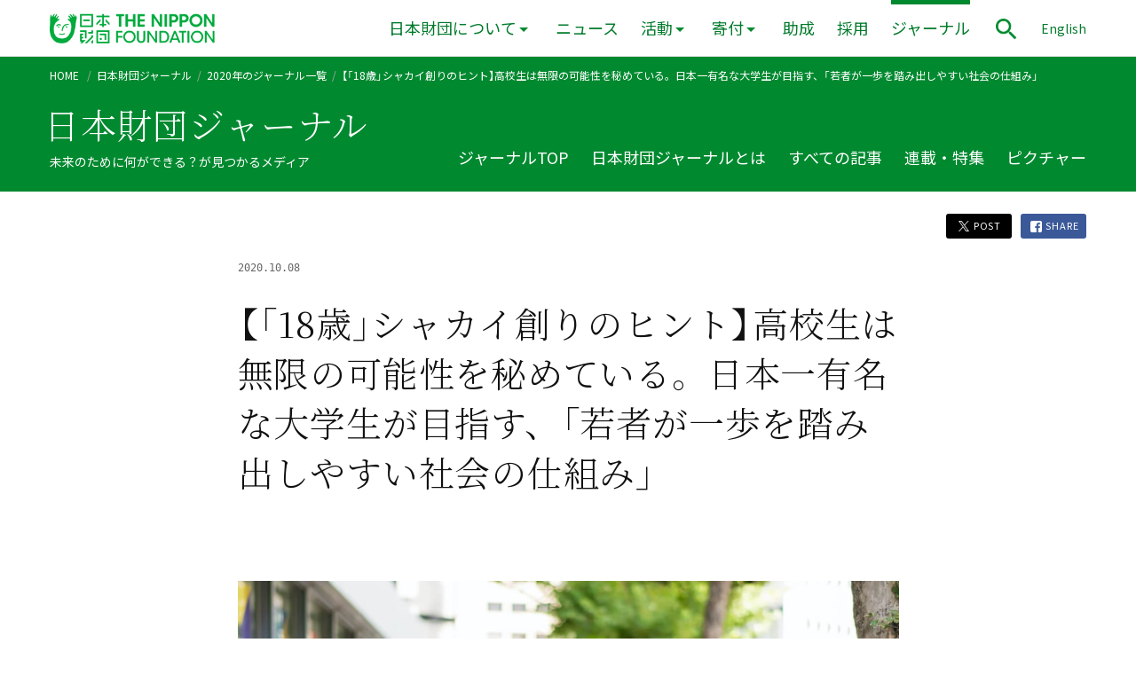

--- FILE ---
content_type: text/html; charset=UTF-8
request_url: https://www.nippon-foundation.or.jp/journal/2020/50007
body_size: 16186
content:
<!-- single.php --><!DOCTYPE html>
<html lang="ja" prefix="og: http://ogp.me/ns#">

<head>
    <!-- Google Tag Manager -->
  <script>
  (function(w, d, s, l, i) {
    w[l] = w[l] || [];
    w[l].push({
      'gtm.start': new Date().getTime(),
      event: 'gtm.js'
    });
    var f = d.getElementsByTagName(s)[0],
      j = d.createElement(s),
      dl = l != 'dataLayer' ? '&l=' + l : '';
    j.async = true;
    j.src =
      'https://www.googletagmanager.com/gtm.js?id=' + i + dl;
    f.parentNode.insertBefore(j, f);
  })(window, document, 'script', 'dataLayer', 'GTM-PRSCXWV');
  </script>
  <!-- End Google Tag Manager -->
  
  <meta charset="utf-8">
  <meta http-equiv="X-UA-Compatible" content="IE=edge">
  <meta name="viewport" content="width=device-width, initial-scale=1">
  <meta property="fb:app_id" content="350806538613515">

  <link rel="apple-touch-icon" sizes="180x180" href="/wp-content/themes/tnf-2019/assets/config/apple-touch-icon.png">
  <link rel="icon" type="image/png" sizes="32x32" href="/wp-content/themes/tnf-2019/assets/config/favicon-32x32.png">
  <link rel="icon" type="image/png" sizes="16x16" href="/wp-content/themes/tnf-2019/assets/config/favicon-16x16.png">
  <link rel="manifest" href="/wp-content/themes/tnf-2019/assets/config/site.webmanifest">
  <link rel="mask-icon" href="/wp-content/themes/tnf-2019/assets/config/safari-pinned-tab.svg" color="#00a73c">
  <meta name="msapplication-TileColor" content="#da532c">
  <meta name="theme-color" content="#ffffff">

  <link rel="stylesheet" href="/wp-content/themes/tnf-2019/assets/css/vender/yakuhanjp_s.min.css">
  <link rel="stylesheet" href="/wp-content/themes/tnf-2019/assets/css/vender/yakuhanmp_s.min.css">
  <!--<link href="https://fonts.googleapis.com/css?family=Noto+Sans+JP:400|Noto+Serif+JP:300&amp;subset=japanese"
		rel="stylesheet">-->
  <link rel="preconnect" href="https://fonts.googleapis.com">
  <link rel="preconnect" href="https://fonts.gstatic.com" crossorigin>


    <link href="https://fonts.googleapis.com/css2?family=Noto+Sans+JP&family=Noto+Serif+JP:wght@300&family=Roboto:wght@400;500&display=swap" rel="stylesheet">
  

  <link rel="stylesheet" href="/wp-content/themes/tnf-2019/assets/css/style.css">
  <link rel="stylesheet" href="/wp-content/themes/tnf-2019/assets/css/editor.css">

  <link rel="alternate" hreflang="ja" href="https://www.nippon-foundation.or.jp/" />
  <link rel="alternate" hreflang="en" href="https://en.nippon-foundation.or.jp/" />
  <link rel="alternate" hreflang="x-default" href="https://www.nippon-foundation.or.jp/" />

  <!-- start wp_head -->
  <meta name='robots' content='index, follow, max-image-preview:large, max-snippet:-1, max-video-preview:-1' />
	<style>img:is([sizes="auto" i], [sizes^="auto," i]) { contain-intrinsic-size: 3000px 1500px }</style>
	
	<!-- This site is optimized with the Yoast SEO plugin v26.2 - https://yoast.com/wordpress/plugins/seo/ -->
	<title>日本一有名な大学生が目指す若者支援 | 「18歳」社会づくりのヒント</title>
	<meta name="description" content="自国に対しネガティブな意識を持つ日本の若者たちが、希望の持てる未来社会を築くためのヒントを探る。世界で活躍するトップアスリートや社会人、大学生たちと、これから社会に羽ばたく高校生たちとのつながりの場をつくるプラットフォームを運営する“日本一有名な大学生”こと喜多恒介さんに話を伺った。" />
	<meta property="og:locale" content="ja_JP" />
	<meta property="og:type" content="article" />
	<meta property="og:title" content="日本一有名な大学生が目指す若者支援 | 「18歳」社会づくりのヒント" />
	<meta property="og:description" content="自国に対しネガティブな意識を持つ日本の若者たちが、希望の持てる未来社会を築くためのヒントを探る。世界で活躍するトップアスリートや社会人、大学生たちと、これから社会に羽ばたく高校生たちとのつながりの場をつくるプラットフォームを運営する“日本一有名な大学生”こと喜多恒介さんに話を伺った。" />
	<meta property="og:url" content="https://www.nippon-foundation.or.jp/journal/2020/50007" />
	<meta property="og:site_name" content="日本財団" />
	<meta property="article:modified_time" content="2021-06-18T09:17:03+00:00" />
	<meta property="og:image" content="https://www.nippon-foundation.or.jp/wp-content/uploads/2020/10/DSC03349.jpg" />
	<meta property="og:image:width" content="1200" />
	<meta property="og:image:height" content="736" />
	<meta property="og:image:type" content="image/jpeg" />
	<meta name="twitter:card" content="summary_large_image" />
	<meta name="twitter:label1" content="推定読み取り時間" />
	<meta name="twitter:data1" content="3分" />
	<!-- / Yoast SEO plugin. -->


<link rel='stylesheet' id='wp-block-library-css' href='/wp-includes/css/dist/block-library/style.min.css?ver=6.8.3' type='text/css' media='all' />
<style id='classic-theme-styles-inline-css' type='text/css'>
/*! This file is auto-generated */
.wp-block-button__link{color:#fff;background-color:#32373c;border-radius:9999px;box-shadow:none;text-decoration:none;padding:calc(.667em + 2px) calc(1.333em + 2px);font-size:1.125em}.wp-block-file__button{background:#32373c;color:#fff;text-decoration:none}
</style>
<style id='global-styles-inline-css' type='text/css'>
:root{--wp--preset--aspect-ratio--square: 1;--wp--preset--aspect-ratio--4-3: 4/3;--wp--preset--aspect-ratio--3-4: 3/4;--wp--preset--aspect-ratio--3-2: 3/2;--wp--preset--aspect-ratio--2-3: 2/3;--wp--preset--aspect-ratio--16-9: 16/9;--wp--preset--aspect-ratio--9-16: 9/16;--wp--preset--gradient--vivid-cyan-blue-to-vivid-purple: linear-gradient(135deg,rgba(6,147,227,1) 0%,rgb(155,81,224) 100%);--wp--preset--gradient--light-green-cyan-to-vivid-green-cyan: linear-gradient(135deg,rgb(122,220,180) 0%,rgb(0,208,130) 100%);--wp--preset--gradient--luminous-vivid-amber-to-luminous-vivid-orange: linear-gradient(135deg,rgba(252,185,0,1) 0%,rgba(255,105,0,1) 100%);--wp--preset--gradient--luminous-vivid-orange-to-vivid-red: linear-gradient(135deg,rgba(255,105,0,1) 0%,rgb(207,46,46) 100%);--wp--preset--gradient--very-light-gray-to-cyan-bluish-gray: linear-gradient(135deg,rgb(238,238,238) 0%,rgb(169,184,195) 100%);--wp--preset--gradient--cool-to-warm-spectrum: linear-gradient(135deg,rgb(74,234,220) 0%,rgb(151,120,209) 20%,rgb(207,42,186) 40%,rgb(238,44,130) 60%,rgb(251,105,98) 80%,rgb(254,248,76) 100%);--wp--preset--gradient--blush-light-purple: linear-gradient(135deg,rgb(255,206,236) 0%,rgb(152,150,240) 100%);--wp--preset--gradient--blush-bordeaux: linear-gradient(135deg,rgb(254,205,165) 0%,rgb(254,45,45) 50%,rgb(107,0,62) 100%);--wp--preset--gradient--luminous-dusk: linear-gradient(135deg,rgb(255,203,112) 0%,rgb(199,81,192) 50%,rgb(65,88,208) 100%);--wp--preset--gradient--pale-ocean: linear-gradient(135deg,rgb(255,245,203) 0%,rgb(182,227,212) 50%,rgb(51,167,181) 100%);--wp--preset--gradient--electric-grass: linear-gradient(135deg,rgb(202,248,128) 0%,rgb(113,206,126) 100%);--wp--preset--gradient--midnight: linear-gradient(135deg,rgb(2,3,129) 0%,rgb(40,116,252) 100%);--wp--preset--font-size--small: 14px;--wp--preset--font-size--medium: 20px;--wp--preset--font-size--large: 18px;--wp--preset--font-size--x-large: 42px;--wp--preset--font-size--default: 16px;--wp--preset--spacing--20: 0.44rem;--wp--preset--spacing--30: 0.67rem;--wp--preset--spacing--40: 1rem;--wp--preset--spacing--50: 1.5rem;--wp--preset--spacing--60: 2.25rem;--wp--preset--spacing--70: 3.38rem;--wp--preset--spacing--80: 5.06rem;--wp--preset--shadow--natural: 6px 6px 9px rgba(0, 0, 0, 0.2);--wp--preset--shadow--deep: 12px 12px 50px rgba(0, 0, 0, 0.4);--wp--preset--shadow--sharp: 6px 6px 0px rgba(0, 0, 0, 0.2);--wp--preset--shadow--outlined: 6px 6px 0px -3px rgba(255, 255, 255, 1), 6px 6px rgba(0, 0, 0, 1);--wp--preset--shadow--crisp: 6px 6px 0px rgba(0, 0, 0, 1);}:where(.is-layout-flex){gap: 0.5em;}:where(.is-layout-grid){gap: 0.5em;}body .is-layout-flex{display: flex;}.is-layout-flex{flex-wrap: wrap;align-items: center;}.is-layout-flex > :is(*, div){margin: 0;}body .is-layout-grid{display: grid;}.is-layout-grid > :is(*, div){margin: 0;}:where(.wp-block-columns.is-layout-flex){gap: 2em;}:where(.wp-block-columns.is-layout-grid){gap: 2em;}:where(.wp-block-post-template.is-layout-flex){gap: 1.25em;}:where(.wp-block-post-template.is-layout-grid){gap: 1.25em;}.has-vivid-cyan-blue-to-vivid-purple-gradient-background{background: var(--wp--preset--gradient--vivid-cyan-blue-to-vivid-purple) !important;}.has-light-green-cyan-to-vivid-green-cyan-gradient-background{background: var(--wp--preset--gradient--light-green-cyan-to-vivid-green-cyan) !important;}.has-luminous-vivid-amber-to-luminous-vivid-orange-gradient-background{background: var(--wp--preset--gradient--luminous-vivid-amber-to-luminous-vivid-orange) !important;}.has-luminous-vivid-orange-to-vivid-red-gradient-background{background: var(--wp--preset--gradient--luminous-vivid-orange-to-vivid-red) !important;}.has-very-light-gray-to-cyan-bluish-gray-gradient-background{background: var(--wp--preset--gradient--very-light-gray-to-cyan-bluish-gray) !important;}.has-cool-to-warm-spectrum-gradient-background{background: var(--wp--preset--gradient--cool-to-warm-spectrum) !important;}.has-blush-light-purple-gradient-background{background: var(--wp--preset--gradient--blush-light-purple) !important;}.has-blush-bordeaux-gradient-background{background: var(--wp--preset--gradient--blush-bordeaux) !important;}.has-luminous-dusk-gradient-background{background: var(--wp--preset--gradient--luminous-dusk) !important;}.has-pale-ocean-gradient-background{background: var(--wp--preset--gradient--pale-ocean) !important;}.has-electric-grass-gradient-background{background: var(--wp--preset--gradient--electric-grass) !important;}.has-midnight-gradient-background{background: var(--wp--preset--gradient--midnight) !important;}.has-small-font-size{font-size: var(--wp--preset--font-size--small) !important;}.has-medium-font-size{font-size: var(--wp--preset--font-size--medium) !important;}.has-large-font-size{font-size: var(--wp--preset--font-size--large) !important;}.has-x-large-font-size{font-size: var(--wp--preset--font-size--x-large) !important;}
:where(.wp-block-post-template.is-layout-flex){gap: 1.25em;}:where(.wp-block-post-template.is-layout-grid){gap: 1.25em;}
:where(.wp-block-columns.is-layout-flex){gap: 2em;}:where(.wp-block-columns.is-layout-grid){gap: 2em;}
:root :where(.wp-block-pullquote){font-size: 1.5em;line-height: 1.6;}
</style>
<meta name="generator" content="WPML ver:4.8.4 stt:1,28;" />
  <!-- end wp_head -->
  </head>

<body class="wp-singular journal-template-default single single-journal postid-50007 wp-theme-tnf-2019"  data-has-visualslider="false">
          <!-- Google Tag Manager (noscript) -->
    <noscript><iframe src="https://www.googletagmanager.com/ns.html?id=GTM-PRSCXWV" height="0" width="0" style="display:none;visibility:hidden"></iframe></noscript>
    <!-- End Google Tag Manager (noscript) -->
        

    <div class="Loading" role="progressbar" aria-valuenow="0" aria-valuemin="0" aria-valuemax="100" aria-valuetext="0%" aria-live="assertive">
      <div class="Loading__bg"></div>
      <div class="LoadingImg">
        <img src="/wp-content/themes/tnf-2019/assets/images/common/logo-face.svg" alt="">
        <div class="LoadingImg__dots">
          <span></span>
          <span></span>
          <span></span>
        </div>
      </div>
    </div>
            <!-- get_post_type = journal -->
    <header role="banner" class="Header Header--small Header--relative" aria-hidden="true">
      <div class="CommonWidth">
        <div class="CommonWidth__inner HeaderContentWidth">
          <div class="Grid Grid--flex-end">
            <div class="Grid__col Grid__col--1-8 HeaderLogo" >
                            <a href="/">
                <span class="HeaderLogo__def">
                  <img src="/wp-content/themes/tnf-2019/assets/images/common/logo-rect.png" alt="日本財団 THE NIPPON FOUNDATION | For Social Innovation" class="HeaderLogo__rect">
                  <img src="/wp-content/themes/tnf-2019/assets/images/common/logo-horizontal.png" alt="日本財団 THE NIPPON FOUNDATION | For Social Innovation" class="HeaderLogo__horizontal">
                </span>
                <span class="HeaderLogo__hover" aria-hidden="true">
                  <img src="/wp-content/themes/tnf-2019/assets/images/common/logo-rect--hover.png" alt="日本財団 THE NIPPON FOUNDATION | For Social Innovation" class="HeaderLogo__rect">
                  <img src="/wp-content/themes/tnf-2019/assets/images/common/logo-horizontal--hover.png" alt="日本財団 THE NIPPON FOUNDATION | For Social Innovation" class="HeaderLogo__horizontal">
                </span>
              </a>
              
            </div>
            <div class="Grid__col Grid__col--5-8 HeaderContent">

                            <button class="BtnToggleMenu" aria-controls="SpScrollWrap" aria-expanded="false">
                <img src="/wp-content/themes/tnf-2019/assets/images/common/icons/hamburger.png" alt="メニューを開く" class="BtnToggleMenu__def" aria-hidden="false">
                <img src="/wp-content/themes/tnf-2019/assets/images/common/icons/close.png" alt="メニューを閉じる" class="BtnToggleMenu__open" aria-hidden="true">
              </button>
              

              <div class="SpScrollWrap" id="SpScrollWrap" aria-hidden="true">
                <div class="SpScrollWrap__content">


                                    <div class="SpSearchForm">
                    <form role="search" method="get" id="searchform-sp" class="searchform" action="/">
                      <input type="search" value="" name="s" class="searchform__input" title="サイト内検索" />
                      <input type="image" src="/wp-content/themes/tnf-2019/assets/images/common/icons/search--white.png" alt="検索する" class="searchsubmit" />
                    </form>
                  </div>
                  <nav class="Nav" role="navigation" aria-label="メインメニュー">
                    <ul class="NavList">
                      <li class="NavListItem"><a href="/">HOME</a></li>
                      <li class="NavListItem NavListItem--show-pc 
																							">
                        <button class="BtnToggleMegadrop"  aria-controls="MegadropContainer" aria-expanded="false">日本財団について</button>
                        <div class="Megadrop" aria-hidden="true" id="MegadropContainer">
                          <div class="Megadrop__inner">
                            <div class="CommonWidth">
                              <div class="CommonWidth__inner">
                                <ul class="MegadropList">
                                  <li><a href="/who">日本財団について TOP</a></li>
                                  <li class="MegadropList__item--full"><a href="/who/introduction">日本財団ってどんな団体?</a>
                                  </li>
                                  <li><a href="/who/mission">活動理念</a>
                                  </li>
                                  <li><a href="/who/message">会長メッセージ</a>
                                  </li>
                                  <li><a href="/who/about">組織</a>
                                  </li>
                                  <li><a href="/who/about/history">沿革</a>
                                  </li>
                                  <li><a href="/who/funding">活動資金</a></li>
                                  <li><a href="/who/disclosure">情報公開</a></li>
                                  <li><a href="/who/access">アクセス</a></li>
                                </ul>
                                <button class="BtnCloseMegadrop">
                                  <img src="/wp-content/themes/tnf-2019/assets/images/common/icons/close--white.png" alt="メニューを閉じる">
                                </button>
                              </div>
                            </div>
                          </div>
                        </div>
                      </li>
                      <li class="NavListItem NavListItem--show-sp -has-pulldown 
																											">
                        <a href="/who" >日本財団について</a>
                        <button class="BtnToggleSpPulldown" aria-expanded="false">
                          <img src="/wp-content/themes/tnf-2019/assets/images/common/icons/arrow-simple-right--white.png" alt="開く">
                        </button>
                        <div class="SpPulldown" aria-hidden="true">
                          <ul>
                            <li><a href="/who/introduction">日本財団ってどんな団体?</a>
                            <li><a href="/who/mission">活動理念</a>
                            </li>
                            <li><a href="/who/message">会長メッセージ</a>
                            </li>
                            <li><a href="/who/about">組織</a>
                            </li>
                            <li><a href="/who/about/history">沿革</a>
                            </li>
                            <li><a href="/who/funding">活動資金</a></li>
                            <li><a href="/who/disclosure">情報公開</a></li>
                            <li><a href="/who/access">アクセス</a></li>
                          </ul>
                        </div>
                      </li>
                                            <li class="NavListItem 
																		">
                        <a href="/who/news" >ニュース</a>
                      </li>
                                            <li class="NavListItem NavListItem--show-pc 
																							">
                        <button class="BtnToggleMegadrop"  aria-controls="MegadropContainer--projects" aria-expanded="false">活動</button>
                        <div class="Megadrop" aria-hidden="true" id="MegadropContainer--projects">
                          <div class="Megadrop__inner">
                            <div class="CommonWidth">
                              <div class="CommonWidth__inner">
                                <ul class="MegadropList">
                                  <li><a href="/what/projects">活動 TOP</a></li>
                                  <li><a href="/what/projects/ocean">海洋</a></li>
<li><a href="/what/projects/global">国際</a></li>
<li><a href="/what/projects/child">子ども</a></li>
<li><a href="/what/projects/disaster">災害</a></li>
<li><a href="/what/projects/disability">障害</a></li>
<li><a href="/what/projects/community">社会</a></li>
                                </ul>
                                <button class="BtnCloseMegadrop">
                                  <img src="/wp-content/themes/tnf-2019/assets/images/common/icons/close--white.png" alt="メニューを閉じる">
                                </button>
                              </div>
                            </div>
                          </div>
                        </div>
                      </li>
                      <li class="NavListItem NavListItem--show-sp -has-pulldown 
																											">
                        <a href="/what/projects" >活動</a>
                        <button class="BtnToggleSpPulldown" aria-expanded="false">
                          <img src="/wp-content/themes/tnf-2019/assets/images/common/icons/arrow-simple-right--white.png" alt="開く">
                        </button>
                        <div class="SpPulldown" aria-hidden="true">
                          <ul>
                            <li><a href="/what/projects/ocean">海洋</a></li>
<li><a href="/what/projects/global">国際</a></li>
<li><a href="/what/projects/child">子ども</a></li>
<li><a href="/what/projects/disaster">災害</a></li>
<li><a href="/what/projects/disability">障害</a></li>
<li><a href="/what/projects/community">社会</a></li>
                          </ul>
                        </div>
                      </li>
                                            <li class="NavListItem NavListItem--show-pc 
																							">
                        <button class="BtnToggleMegadrop"  aria-controls="MegadropContainer--donation" aria-expanded="false">寄付</button>
                        <div class="Megadrop" aria-hidden="true" id="MegadropContainer--donation">
                          <div class="Megadrop__inner">
                            <div class="CommonWidth">
                              <div class="CommonWidth__inner">
                                <ul class="MegadropList">
                                  <li>
                                    <p class="MegadropList__category">寄付</p>
                                  </li>
                                                                    <li><a href="/donation/kifusha-supporter">個人で寄付をお考えの方</a>
                                  </li>
                                  <li><a href="/donation/kigyou-dantai">企業・団体の方</a>
                                  </li>
                                </ul>
                                <button class="BtnCloseMegadrop">
                                  <img src="/wp-content/themes/tnf-2019/assets/images/common/icons/close--white.png" alt="メニューを閉じる">
                                </button>
                              </div>
                            </div>
                          </div>
                        </div>

                      </li>
                      <li class="NavListItem NavListItem--show-sp -has-pulldown 
																											">
                        <a href="/donation" >寄付</a>
                        <button class="BtnToggleSpPulldown" aria-expanded="false">
                          <img src="/wp-content/themes/tnf-2019/assets/images/common/icons/arrow-simple-right--white.png" alt="開く">
                        </button>
                        <div class="SpPulldown" aria-hidden="true">
                          <ul>
                                                        <li><a href="/donation/kifusha-supporter">個人で寄付をお考えの方</a></li>
                            <li><a href="/donation/kigyou-dantai">企業・団体の方</a></li>
                          </ul>
                        </div>
                      </li>
                                            <li class="NavListItem 
																		">
                        <a href="/grant_application" >助成</a>
                      </li>
                      <li class="NavListItem 
																		">
                        <a href="/who/careers" >採用</a>
                      </li>
                                            <li class="NavListItem 
						-current												">
                        <a href="/journal" aria-current="true">ジャーナル</a>
                      </li>
                      <li class="NavListItem"><a href="https://en.nippon-foundation.or.jp/" lang="en">ENGLISH</a></li>
                    </ul>
                  </nav>
                  
                </div>

              </div>



                            <button class="BtnToggleMenu BtnToggleMenu--bottom" aria-controls="SpScrollWrap" aria-expanded="false">
                <img src="/wp-content/themes/tnf-2019/assets/images/common/icons/hamburger.png" alt="メニューを開く" class="BtnToggleMenu__def" aria-hidden="false">
                <img src="/wp-content/themes/tnf-2019/assets/images/common/icons/close.png" alt="メニューを閉じる" class="BtnToggleMenu__open" aria-hidden="true">
              </button>
              <div class="HeaderControl">
                <button class="BtnToggleSearch" aria-controls="SearchModal" aria-expanded="false">
                  <img src="/wp-content/themes/tnf-2019/assets/images/common/icons/search.png" alt="サイト内検索パネルを表示" width="32" height="32">
                </button>
              </div>
              <div class="HeaderLangSwitcher">
                <a href="https://en.nippon-foundation.or.jp/" lang="en">English</a>
              </div>
              
            </div>
          </div>
        </div>
      </div>
    </header>

    <main role="main" aria-hidden="true" class="Wrapper Wrapper--header-small Wrapper--journal">
              <div class="JournalMenuBgSp"></div>
<div class="JournalHeader">
          <div class="Breadcrumb Breadcrumb--journal">
            <div class="CommonWidth">
                <div class="CommonWidth__inner">
                                            <nav role="navigation" aria-label="現在位置">
                    
                        <ul>
                            <li>
                                <a href="/">HOME</a>
                            </li>
                                                                                                
                                    




                                    
                                    


                                    
                                    








                                                                                                                                                                                                                                            
                                        <li><a href="/journal">日本財団ジャーナル</a></li><li><a href="/journal/2020">2020年のジャーナル一覧</a></li><li aria-current="page">【「18歳」シャカイ創りのヒント】高校生は無限の可能性を秘めている。日本一有名な大学生が目指す、「若者が一歩を踏み出しやすい社会の仕組み」</li>                                    
                                                                    




                            

                        </ul>
                    </nav>
                </div>
            </div>
        </div>
          <div class="JournalMenu">
    <div class="JournalMenu__position">
      <div class="CommonWidth">
        <div class="CommonWidth__inner">

                      <div class="JournalMenuTitle">
              <span class="JournalMenuTitle__large" aria-hidden="false">日本財団ジャーナル</span>
              <span class="JournalMenuTitle__small" aria-hidden="true">日本財団ジャーナル</span>
            </div>
                    <p class="JournalMenuSubtitle">未来のために何ができる？が見つかるメディア</p>

          <button class="BtnToggleJournalMenu" aria-expanded="false" aria-controls="JournalMenuNav">
            <img src="/wp-content/themes/tnf-2019/assets/images/common/icons/arrow-simple-right--white.png" class="BtnToggleJournalMenu__icon" alt="ジャーナルメニュー">
          </button>

          <div class="JournalMenu__inner">

            <nav class="JournalMenuNav" id="JournalMenuNav" aria-hidden="false" role="navigation" aria-label="ジャーナルメニュー">
              <ul class="no-list-style JournalMenuList">
                                <li class="JournalMenuListItem no-list-style">
                  <a class="JournalMenuListItem__a" href="/journal" >ジャーナルTOP</a>
                </li>
                                <li class="JournalMenuListItem no-list-style">
                  <a class="JournalMenuListItem__a" href="/journal/about" >日本財団ジャーナルとは</a>
                </li>
                                <li class="JournalMenuListItem no-list-style">
                  <a class="JournalMenuListItem__a" href="/journal/all" >すべての記事</a>
                </li>
                                <li class="JournalMenuListItem no-list-style">
                  <a class="JournalMenuListItem__a" href="/journal/issue" >連載・特集</a>
                </li>
                                <li class="JournalMenuListItem no-list-style">
                  <a class="JournalMenuListItem__a" href="/journal/picture" >ピクチャー</a>
                </li>
              </ul>
            </nav>
          </div>

        </div>
      </div>
    </div>
  </div>
</div>      


      <!-- header.php 末尾  -->    <div class="CommonWidth">
        <div class="CommonWidth__inner">

            <div class="SingleShare">
                <div class="ShareButtons">
    <a href="#" class="ShareButtons__item js-btn-share" data-type="twitter">
        <img src="/wp-content/themes/tnf-2019/assets/images/common/icons/twitter--white.png" alt="">
        POST
    </a>
    <a href="#" class="ShareButtons__item js-btn-share" data-type="facebook">
        <img src="/wp-content/themes/tnf-2019/assets/images/common/icons/facebook--white.png" alt="">
        SHARE
    </a>
</div>            </div>

            <div class="ArticleGridWidth">
                <div class="ArticleCardBody ArticleCardBody--show ArticleCardBody--single">
                                            <div class="SingleMeta">
                                                            <time class="NewsItem__date" datetime="2020-10-08">
                                    2020.10.08                                </time>
                            
                        </div>

                        <div class="RTE SingleH1">
                                                            <h1>【「18歳」シャカイ創りのヒント】高校生は無限の可能性を秘めている。日本一有名な大学生が目指す、「若者が一歩を踏み出しやすい社会の仕組み」</h1>
                                                    </div>
                        <div class="RTE RTE--single">
                            
                            
                                                            <div class="DetailMainVisual">
                                    
                    <figure class="wp-block-image">
                <img src="/wp-content/uploads/2020/10/DSC03349.jpg" alt="写真">
                                    <figcaption>社会や仲間とのつながりを生み出す高校生のためのプラットフォームを手がける社会起業家の喜多恒介さん</figcaption>
                            </figure>
        
                                    </div>
                            
                                                            <div class="JournalPoints">
                                    <div class="JournalPoints__title">この記事のPOINT！</div>
                                    <ul class="JournalPointsList">
                                                                                    <li class="JournalPointsListItem">日本財団の調査で、日本の若者が他国に比べて国や社会に対する意識が低いという結果が出た</li>
                                                                                    <li class="JournalPointsListItem">今の日本の若者に必要なのは、「誰かと安心して話せる場所」と「仲間とつながれる場所」</li>
                                                                                    <li class="JournalPointsListItem">自分の思いや考えを発信することが、仲間づくりにつながり、次の一歩を踏み出すきっかけとなる</li>
                                                                            </ul>
                                </div>
                            
                            
<p class="has-text-align-right has-small-font-size">取材：日本財団ジャーナル編集部</p>



<p>日本財団が行った<a href="http://www.nippon-foundation.or.jp/who/news/pr/2019/20191130-38555.html" target="_blank" rel="noreferrer noopener">18歳意識調査「国や社会に対する意識」（別ウィンドウで開く）</a>では、他国（インド、インドネシア、韓国、ベトナム、中国、イギリス、アメリカ、ドイツ）の若者に比べて、日本の若者の国や自身の将来に対するネガティブな回答が目立ち、社会の注目を集めた。</p>



<p>自分の国の将来について「良くなる」と答えた日本の若者はわずか9.8パーセントと、トップの中国（96.2パーセント）の10分の1。また、「自分で国や社会を変えられると思う」若者は18.3パーセントと5人に1人しかおらず、残る8カ国で最も低い韓国の半数にも満たなかった。</p>



<p>この特集では、18歳意識調査「国や社会に対する意識」の結果を深掘りし、若者たちが希望の持てる未来社会を築くためのヒントを探る。</p>



<p>今回は、世界で活躍するトップアスリートや社会人、大学生たちと、これから社会に羽ばたく高校生たちとのつながりの場をつくるプラットフォームを運営する、現役大学院生であり社会起業家としての顔も持つ“日本一有名な大学生”こと喜多恒介（きた・こうすけ）さんに話を伺った。</p>



<p>日本一周、世界一周、サークル、起業、恋愛、留学、研究、アルバイト、インターンなど、大学と大学院生活合わせて12年間の中で「自分のやりたいこと」を全てやってきたという喜多さんが、いま若者に伝えたいこととは。</p>


<h2 id="tnf-text-heading-block_5f7c44e0fa2d0" class="wp-block-tnf wp-block-tnf-text-heading  ">
若者に必要なのは「安心して誰かと話せる場」「仲間とつながれる場」</h2>


<p>「18.3パーセントという数字を見た時、『これはどういうことだ！』と驚きました。ある程度、予想はしていましたが、ここまで如実に現れるとは…」</p>



<p>18歳意識調査の結果を知った時、ショックを受けたという喜多さん。</p>



<figure class="wp-block-image size-full"><img fetchpriority="high" decoding="async" width="1200" height="800" src="/wp-content/uploads/2020/10/DSC03094.jpg" alt="写真" class="wp-image-50008"/><figcaption>18歳意識調査の結果について感想を語る喜多さん</figcaption></figure>



<p>「『自分の国に解決したい社会議題がある』と答えた人がそこそこいたにもかかわらず、『社会議題について、家族や友人など周りの人と積極的に議論している』と答えた人が27.2パセーントしかいなかったことにも驚きました。社会のことに関心はあるけど、周りがそうでもなさそうだから、自分も国や社会を変えられると思っていない。そんな周囲に影響を受けやすい環境が、若者の社会に対する意識の低さの現れではないでしょうか」</p>



<p class="has-small-font-size"><strong>図表：18歳意識調査「国や社会に対する意識」／自分自身について</strong></p>



<figure class="wp-block-image size-full"><img decoding="async" width="1000" height="430" src="/wp-content/uploads/2020/02/index2.png" alt="自分の国の将来についてどう思うかを示す横棒グラフ。「自分は大人だと思う」に対する回答は日本29.1％、インド84.1％、インドネシア79.4％、韓国49.1％、ベトナム65.3％。中国89.9％、イギリス82.2％、アメリカ78.1％、ドイツ82.6％。「自分は責任がある社会の一員だと思う」に対する回答は日本44.8％、インド92％、インドネシア88％、韓国74.6％、ベトナム84.8％。中国96.5％、イギリス89.8％、アメリカ88.6％、ドイツ83.4％。「将来の夢を持っている」に対する回答は日本60.1％、インド95.8％、インドネシア97％、韓国82.2％、ベトナム92.4％。中国96％、イギリス91.1％、アメリカ93.7％、ドイツ92.4％。「自分で国や社会を変えられると思う」対する回答は日本18.3％、インド83.4％、インドネシア68.2％、韓国39.6％、ベトナム47.6％。中国65.6％、イギリス50.7％、アメリカ65.7％、ドイツ45.9％。「自分の国に解決したい社会議題がある」対する回答は日本46.4％、インド89.1％、インドネシア74.6％、韓国71.6％、ベトナム75.5％。中国73.4％、イギリス78％、アメリカ79.4％、ドイツ66.2％。「社会議題について家族や友人など周りの人と積極的に議論している」対する回答は日本27.2％、インド83.8％、インドネシア79.1％、韓国55％、ベトナム75.3％。中国87.7％、イギリス74.5％、アメリカ68.4％、ドイツ73.1％。" class="wp-image-40518"/><figcaption>全体的な結果を見ても日本の若者の数字の低さが目立つ</figcaption></figure>



<p>「日本の若者の数字が低い背景には、本人の行動や思考不足があると思います。一方で、1960年代に繰り広げられた学生運動以来、社会問題について議論することに対しネガティブなイメージが残っていることや、先生から教えられたことをやるのが正解といった日本の教育の在り方、自主性や主体性が育まれにくい環境も影響していると思います」</p>



<p>これまで喜多さんが接してきた若者の中にも、大きなチャンスを前にしながら、周囲の目が気になり自分の中でブレーキをかけてしまって、一歩が踏み出させなかった人が数多くいたという。</p>



<p>「今の日本の若者には、“自分の思いを誰かと安心して話せる場所”と“仲間とのつながりを築ける場所”づくりがとても重要なことだと考えています」</p>


<h2 id="tnf-text-heading-block_5f7c46b511109" class="wp-block-tnf wp-block-tnf-text-heading  ">
社会の先輩や仲間とのつながりが、次の一歩を後押しする</h2>


<p>一歩踏み出すことに躊躇してしまうときに、背中を押してくれる存在。それは「同じ志を持つ仲間」であると、喜多さんは語る。</p>



<p>「実は、僕も大学2年ぐらいまでは、やりたいことはいろいろあるのに、なかなか一歩踏み出せずにいました。ある時、友人の1人から『お前は何をやりたいんだ？』と聞かれたんです。本気で考え、『日本をもっと前向きにしたい』と答えた僕に対し、『それは考えが甘い。この本を読んでみろ、この人に会ってみろ』といろいろアドバイスしてくれました。初めて誰かに自分の思いを伝え、打ち返してもらった体験でした。そのことがきっかけで、いろんなことに挑戦するようになり、世界観が広がっていったんです」</p>



<figure class="wp-block-image size-full"><img decoding="async" width="1200" height="800" src="/wp-content/uploads/2020/10/DSC03149.jpg" alt="写真" class="wp-image-50010"/><figcaption>学生時代を振り返る喜多さん</figcaption></figure>



<p>以来、自分のやりたいことを口に出していくことで、自然と仲間ができていったという喜多さん。</p>



<p>「仲間ができて、彼らの助言を受け入れていくと、『これはちょっと違う』『この部分は共感できる』など、徐々に自分の考えややりたいことを明確化することができるんです。そのサイクルをいかに早く回すかが、若いときにはとても大切だと考えます」</p>



<p>そんな実体験に基づき、現在喜多さんが取り組んでいるのは、高校生が自分のビジョンを描くことができ、後押しをしてくれる「つながり」をつくる場づくりだ。</p>



<p>日本財団と共に、「高校生みらいラボ」と「HEROs LAB」という、新型コロナウイルスの影響で学校外での友だちや社会とのつながりをつくりづらい高校生のための、自宅にいながら参加できるオンライン課外授業を立ち上げて、運営している。</p>



<p><a href="https://koukousei-mirai-lab.jp/" target="_blank" rel="noreferrer noopener">「高校生みらいラボ」（別ウィンドウで開く）</a>に登壇する講師は、宇宙技術を活用した農業支援で注目を集める社会起業家や、落語の力を着目した新しい教育に取り組む元小学校の先生、日本最大の人工知能コミュニティを運営する大学生など、自分の夢実現に向かって人生を歩んでいる起業家やアーティスト、研究者といった社会人、大学生たち。その多くが、喜多さんがこれまで出会ってきた仲間だという。</p>



<figure class="wp-block-image size-full"><img loading="lazy" decoding="async" width="1440" height="874" src="/wp-content/uploads/2020/10/sub1.png" alt="「高校生みらいラボ」の講義の実施形式を示す画像：講師＋ファシリ＋Zoomのテクニカルサポートという3人体制でスムーズに授業運営。チャット欄を活用し、「通話NG」の学生も双方向型で参加。7〜8割の学生が「顔出し・通話」NG。しかし、継続受講者は多数。" class="wp-image-50012"/><figcaption>「高校生みらいラボ」の講義の実施形式</figcaption></figure>



<figure class="wp-block-image size-large"><img loading="lazy" decoding="async" width="1024" height="552" src="/wp-content/uploads/2020/10/54_08-1024x552.png" alt="東京大学＆慶應大学大学院の喜多恒介さん。大学に12年間通って、やりたいことを全部やった大学生。ニューヨーク大学アブダビ校＆清華大学シュワルツマン大学院の徐亜斗香さん。教育と発達経済に情熱を燃やす、孫正義育英財団1期生。横浜国立大学の坪井 俊輔さん。全ての人を自己実現へ。宇宙を舞台にする社会起業家。" class="wp-image-50014"/><figcaption>「高校生みらいラボ」に登壇する大学生。喜多さん自身も講師を務める</figcaption></figure>



<figure class="wp-block-image size-full"><img loading="lazy" decoding="async" width="1250" height="678" src="/wp-content/uploads/2020/10/54_08-2.png" alt="京都女子大学卒の小幡七海さん。落語学生日本一の元小学校の先生が伝える、人の心を救い人間関係をよくする「落語の魅力」とは！？京都大学・ケンブリッジ大学大学院卒のK・池上京さん。ニューノーマルを創りたい！！アメリカ・中東・アフリカ・ヨーロッパ、世界をまたにかけるK。学習院大学卒の忍翔（おしょう）さん。世界を忍び翔けるインプロバイザー（即興芝居人）。毎週水曜に「オンライン演劇部」を開催。" class="wp-image-50016"/><figcaption>「高校生みらいラボ」に登壇する社会人。個性あふれる顔ぶれだ</figcaption></figure>



<p>「運営上で気を付けているのは、講師陣による授業が一方的なものにならないようにすること。進行役を務める運営スタッフが、講師に質問を投げかけ授業の内容を深掘りしたり、高校生たちに質問を促したり、チャットを生かして質問者以外のコメントを引き出すようにしたり、授業に参加する全員が双方向で講師とやりとりできるように工夫しています。授業というよりも、ライブディスカッションといったほうがイメージしやすいでしょうか」</p>



<p>参加者した高校生からは、「実体験を持っている人が話すと説得力が違うし、同時に安心感もあると感じた。だからこそ、たくさんのワクワクすることに飛び込んだ方がいいなと思いました」「自分の周りにいる人だけが全てではなくて、一歩外に踏み出してみたらまた違う世界が見えてきて、素敵な仲間に出会えるのかもしれないと思いました」などといった声が寄せられている。</p>



<p>オンラインで開催することで、全国の高校生同士がつながれるところも、高校生みらいラボの特徴と言える。</p>



<p>「また『高校生みらいラボ』の活動に並行して、高校生の進路探しをサポートするオンラン塾<a href="https://peraichi.com/landing_pages/view/startdashjuku" target="_blank" rel="noreferrer noopener">『大学受験スタートダッシュプログラム』（別ウィンドウで開く）</a>や、次の一歩を応援し合うコミュニティ<a href="https://docs.google.com/forms/d/e/1FAIpQLSd8zZqYdjYy7CodF7FdqXDGJYdtzb8OUTD5Ko_iChbBpiAv_A/viewform" target="_blank" rel="noreferrer noopener">『チャレンジグラウンド』（別ウィンドウで開く）</a>なども展開し、高校生たちが未来に向けてワクワクしたビジョンを描けるお手伝いをしています」</p>



<p>そして、もう１つのオンライン課外授業<a href="https://sportsmanship-heros.jp/heros-lab.html" target="_blank" rel="noreferrer noopener">「HEROs LAB」（別ウィンドウで開く）</a>は、日本のトップアスリートたちが、競技生活で培ってきたチャレンジ精神やスポーツマンシップを、中学生・高校生たちに伝える特別プログラムだ。</p>



<figure class="wp-block-image size-full"><img loading="lazy" decoding="async" width="1279" height="707" src="/wp-content/uploads/2020/10/heros-lab15_55_32-2.png" alt="画像：HEROs LABの公式サイトのトップ画面" class="wp-image-50062"/><figcaption>HEROs LABの公式サイト。中学生、高校生、高専生、浪人生が対象になり、無料で受講できる</figcaption></figure>



<p>講師陣には、ラグビー元日本代表の五郎丸歩（ごろうまる・あゆむ）さん、パラ水泳のレジェンド河合純一（かわい・じゅんいち）さん、元なでしこジャパンの近賀ゆかり（きんが・ゆかり）さん、元サッカー日本代表の中田英寿（なかた・ひでとし）さん、プロボクサーの村田諒太（むらた・りょうた）さん、全日本柔道監督の井上康生（いのうえ・こうせい）さんなど、そうそうたるメンバーが顔を連ねる。</p>



<div class="wp-block-columns is-layout-flex wp-container-core-columns-is-layout-9d6595d7 wp-block-columns-is-layout-flex">
<div class="wp-block-column is-layout-flow wp-block-column-is-layout-flow">
<p>「僕も毎回、進行役や生徒の1人として授業に参加しているのですが、世界に挑戦し続けるアスリートの方の言葉の重みに、感銘を受けまくっています。五郎丸さんの『日々の努力、夢への近道』という言葉は有名ですが、そのことを実体験を通した話で聞くと、もう説得力が違いますよね。過去や未来にとらわれるのではなく、今を生きることの大切さを教わりました」</p>
</div>



<div class="wp-block-column is-layout-flow wp-block-column-is-layout-flow">
<figure class="wp-block-image size-large"><img loading="lazy" decoding="async" width="960" height="960" src="/wp-content/uploads/2020/10/117551286_164148965249928_1585859190850221829_n.jpg" alt="写真" class="wp-image-50018"/><figcaption>2020年8月19日開催の「HEROs LAB」で講師を務めたラグビーの五郎丸歩さん</figcaption></figure>



<p></p>
</div>
</div>



<p>「HEROs LAB」に参加する高校生たちは、「どうしても一歩が踏み出せない」「学校でいじめを受けている」「けがをして部活動ができない」といった、さまざまな悩みを抱えているという。</p>



<p>「その悩みに対し、アスリートの方たちが自分の経験や考えを踏まえながらアドバイスを送ると、高校生たちの目が輝いてくるんですよ。声のトーンまで変わってきて『明日からやります！』『勇気が湧きました！』って。『HEROs LAB』は、そんな素敵なエネルギーをもらえる、高校生たちにとって特別な場所になっています」</p>



<p>「高校生みらいラボ」や「HEROs LAB」に参加した高校生たちの中には、ここで出会った仲間たちと一緒に、中止になってしまった文化祭や修学旅行をオンラインで企画・実施したり、海外の人たちとつながれるオンラインコミュニティを自分でつくったり、自ら新たなことにチャレンジする者もたくさん出てきていると、喜多さんは話す。</p>



<figure class="wp-block-image size-full"><img loading="lazy" decoding="async" width="1200" height="672" src="/wp-content/uploads/2020/10/kawai__002.jpg" alt="写真" class="wp-image-50022"/><figcaption>2020年8月21日開催の「HEROs LAB」に講師として登壇した河合さんは、オンライン上に集まった中高生たちに、パラリンピックのことを「人間の可能性の祭典」と伝えた</figcaption></figure>


<h2 id="tnf-text-heading-block_5f7c4b041110a" class="wp-block-tnf wp-block-tnf-text-heading  ">
自分の思いを誰かに伝えることから始めてみる</h2>


<p>高校生たちの未来づくりを支援する喜多さんに、今後のビジョンについて聞いてみた。</p>



<p>「『高校生みらいラボ』も『HEROs LAB』も、もっとたくさんの高校生たちに知ってもらい、たくさんの講師の方に参加してもらえたらと考えています。また、これまでもいろいろやってきたのですが、高校生の方から『こんな授業をやってほしい』というリクエストをもらって、一緒に授業をつくっていけたらいいですね」</p>



<p>若者自身が自分の思いを発信して、誰かとつながることが、成長する上で大切だと語る。</p>



<p>「自由な時間もたくさんあるし、体力も気力もある。高校生たちには無限大の可能性があると僕は信じています」</p>



<p>また一方で「自分が持っている弱さを受け入れることも大切」「痛みとソーシャルイノベーションはコインの表裏」とも話す喜多さん。</p>



<p>「人が劇的に変われるのは、逆境に遭い自分の弱さや未熟さを受け入れたタイミングではないかとも思っています。僕自身、親が厳しくて自分の夢ややりたいことをうまく伝えられない過去がありましたし、多くの人が自分の純粋な想いを他人に伝えることをためらっているようにも思います。しかし、そういうところにも社会を変えるヒントが眠っている。痛みの経験があるからこそ、似た境遇の他者に共感し、そしてその境遇を変えたいと強く思えるのではないでしょうか。痛みから生まれる自分の弱さを否定するのではなく、受け入れ、それでも前に進もうと決意することで、人は社会を変える存在、すなわちソーシャルイノベーターになっていくと思います」</p>



<figure class="wp-block-image size-full"><img loading="lazy" decoding="async" width="1200" height="800" src="/wp-content/uploads/2020/10/DSC03287.jpg" alt="写真" class="wp-image-50024"/><figcaption>現在取り組む活動について、今後のビジョンを語る喜多さん</figcaption></figure>



<p>喜多さん自身、「やりたいことを伝えられない」弱点をしっかり見つめたからこそ、それが現在の「高校生みらいラボ」や「HEROs LAB」などの取り組みにつながっているという。</p>



<p>18歳意識調査の「自分で国や社会を変えられると思う」若者の数字を、18.3パーセントから100パーセントにしたいと意気込む喜多さん。</p>



<p>「高校生の皆さん、『将来何をしたらいいか分からない』とか『自分はこれが好きだ』とか、何だっていい。まずは、自分の思いや考えを周りに向けて発信することから始めてみませんか？」</p>



<p class="has-text-align-right has-small-font-size">撮影：佐藤潮</p>



<div style="height:20px" aria-hidden="true" class="wp-block-spacer"></div>


<h2 id="tnf-text-heading-block_5f7c4bae1110b" class="wp-block-tnf wp-block-tnf-text-heading  ">
〈プロフィール〉</h2>

<h3 id="tnf-text-heading-block_5f7c4bba1110c" class="wp-block-tnf wp-block-tnf-text-heading  ">
喜多恒介（きた・こうすけ）</h3>


<p>東京大学出身。慶應義塾大学大学院政策メディア研究科所属。株式会社キタイエ代表取締役。一般社団法人全国学生連携機構。「人と人とのつながりで、社会をよりよくする」をテーマにキャリア教育事業や政策提言を手掛ける。現在は「自分のやりたいことを見つけ、広げ、深める」ことに特化した次世代型教育機関「Narrative Career School」や、日本財団との協働で高校生のためのオンライン課外授業「高校生みらいラボ」「HEROs LAB」を運営。2017年、世界経済フォーラムGlobal Shaperに選出。<br><a href="https://peraichi.com/landing_pages/view/4p759" target="_blank" rel="noreferrer noopener">喜多恒介 公式サイト（別ウィンドウで開く）</a><br><a href="http://kitaie.com/" target="_blank" rel="noreferrer noopener">株式会社キタイエ コーポレートサイト（別ウィンドウで開く）</a><br><a href="https://koukousei-mirai-lab.jp/" target="_blank" rel="noreferrer noopener">高校生みらいラボ（別ウィンドウで開く）</a><br><a href="https://sportsmanship-heros.jp/heros-lab.html" target="_blank" rel="noreferrer noopener">HEROs LAB（別ウィンドウで開く）</a></p>



<div style="height:20px" aria-hidden="true" class="wp-block-spacer"></div>


<h2 id="tnf-text-heading-block_5f7c4c811110d" class="wp-block-tnf wp-block-tnf-text-heading  ">
特集【「18歳」シャカイ創りのヒント】</h2>

<div id="tnf-linklist-block_5f7c4cba1110f" class="wp-block-tnf wp-block-tnf-linklist  ">
        <ul class="column-1">
            <li>
                        <a href="https://www.nippon-foundation.or.jp/journal/2020/47971"><img decoding="async" class="icon-textlink " src="/wp-content/themes/tnf-2019/assets/images/common/icons/arrow-right.png" alt="">第1回　「自分の国の将来が良くなる」と思う日本の若者は1割未満。希望の持てる社会づくりに必要な支えとは</a>
        </li>
            <li>
                        <a href="https://www.nippon-foundation.or.jp/journal/2020/48103"><img decoding="async" class="icon-textlink " src="/wp-content/themes/tnf-2019/assets/images/common/icons/arrow-right.png" alt="">第2回　「高校生」が日本の「若者」について考えた。必要なのは「失敗しても大丈夫」と言える支え</a>
        </li>
            <li>
                        <a href="https://www.nippon-foundation.or.jp/journal/2020/48323"><img decoding="async" class="icon-textlink " src="/wp-content/themes/tnf-2019/assets/images/common/icons/arrow-right.png" alt="">第3回　新型コロナで書き換えられた世界。若者たちに「もっと叫んでいい」と言える社会が未来を変える</a>
        </li>
            <li>
                        <a href="https://www.nippon-foundation.or.jp/journal/2020/48699"><img decoding="async" class="icon-textlink " src="/wp-content/themes/tnf-2019/assets/images/common/icons/arrow-right.png" alt="">第4回　世界の風景を若者の手で書き換える「Hack The World」プロジェクト。鍵を握るのは「関わり合い」</a>
        </li>
            <li>
                        <a href="https://www.nippon-foundation.or.jp/journal/2020/49815"><img decoding="async" class="icon-textlink " src="/wp-content/themes/tnf-2019/assets/images/common/icons/arrow-right.png" alt="">第5回　戦後70年間変わらない高校生の就職活動。未来の選択肢を増やすために必要なのは「主体性」</a>
        </li>
            <li>
                        <a href="https://www.nippon-foundation.or.jp/journal/2020/50007"><img decoding="async" class="icon-textlink " src="/wp-content/themes/tnf-2019/assets/images/common/icons/arrow-right.png" alt="">第6回　高校生は無限の可能性を秘めている。日本一有名な大学生が目指す、「若者が一歩を踏み出しやすい社会のしくみ」</a>
        </li>
        </ul>
    </div>
                                                        <div class="wp-block-tnf wp-block-tnf-text-notes">
                                <ul class="List--notes">
                                    <li><span class="asterisk">※</span>
                                    掲載情報は記事作成当時のものとなります。</li>
                                </ul>
                            </div>
                                                    </div>

                                                    <div class="JournalMetaBottom">
                                <!-- <div class="JournalMetaBottom__inner"> -->
                                                                                                                <div class="JournalMetaBottom__col">
                                            <div class="JournalMetaBottom__title">関連タグ</div>
                                            <div class="TagCloud TagCloud--center RTE">
                                                <div class="Tag Tag--journal"><a href="/journal/child-youth"><span>#子ども・若者</span></a></div><div class="Tag Tag--journal"><a href="/journal/start-up"><span>#起業・創業</span></a></div>                                            </div>
                                        </div>
                                                                        <div class="JournalMetaBottom__col">
                                        <div class="JournalMetaBottom__title">SNSシェア</div>
                                        <div class="ShareButtons">
    <a href="#" class="ShareButtons__item js-btn-share" data-type="twitter">
        <img src="/wp-content/themes/tnf-2019/assets/images/common/icons/twitter--white.png" alt="">
        POST
    </a>
    <a href="#" class="ShareButtons__item js-btn-share" data-type="facebook">
        <img src="/wp-content/themes/tnf-2019/assets/images/common/icons/facebook--white.png" alt="">
        SHARE
    </a>
</div>                                    </div>
                                <!-- </div> -->

                            </div>
                                                            <div class="JournalRelateArea RTE">
                                    <h2 class="JournalRelateArea__title">関連リンク</h2>
                                    <div class="wp-block-tnf wp-block-tnf-linklist">
                                        <ul class="column-1 List List--normal">
                                                                                                                                            <li>
                                                    <a href="http://www.nippon-foundation.or.jp/who/news/pr/2019/20191130-38555.html"><img class="icon-textlink " src="/wp-content/themes/tnf-2019/assets/images/common/icons/arrow-right.png" alt="">日本財団「18歳意識調査」第20回 テーマ：「国や社会に対する意識」（9カ国調査）</a>
                                                </li>
                                                                                                                                            <li>
                                                    <a href="http://www.nippon-foundation.or.jp/what/projects/eighteen_survey"><img class="icon-textlink " src="/wp-content/themes/tnf-2019/assets/images/common/icons/arrow-right.png" alt="">18歳意識調査</a>
                                                </li>
                                                                                                                                            <li>
                                                    <a href="http://www.nippon-foundation.or.jp/what/projects/sif"><img class="icon-textlink " src="/wp-content/themes/tnf-2019/assets/images/common/icons/arrow-right.png" alt="">日本財団日本財団ソーシャルイノベーションフォーラム</a>
                                                </li>
                                                                                    </ul>
                                    </div>
                                </div>
                            
                                            
                </div>
            </div>

                            <div class="IntroBannerWrap IntroBannerWrap--journal">
                      <a href="/who/introduction" class="IntroBannerFill" id="banner_introduction">
    <div class="IntroBannerFill_inner">
      <div>
        <img src="/wp-content/themes/tnf-2019/assets/images/common/bnr-intro.svg" alt="これを読めばわかる！日本財団ってどんな団体？">
      </div>
      <div>
      <img src="/wp-content/themes/tnf-2019/assets/images/common/bnr-intro-people.png" alt="">
      </div>
    </div>
    
  </a>
                </div>
                <div class="JournalRecommendArea RTE HasFullBg HasFullBg--f9">

    <div class="JournalRelateArea JournalContent RTE">
        <h2 class="JournalRelateArea__title JournalRelateArea__title--no-border">関連記事</h2>
        <ul class="JournalGrid JournalGrid--col-3 JournalGrid--sp-collapse no-list-style">

                            <li class="JournalGrid__col no-list-style">
    <div class="JournalCard JournalCard--has-tag">
                <a href="/journal/2020/40308"  class="JournalCard__inner">
            <div class="JournalCardFigure">
                <div class="CropImg" data-crop-ratio-sp="1.33" >
                    <figure class="CropImg__inner">
                        <img src="/wp-content/uploads/2020/02/14-24-45.jpg" alt="写真" data-ratio="2">
                    </figure>
                </div>
            </div>
            <div class="JournalCardContent">
                <div class="JournalCardContent__title">鍵は人との関わり合いを持つ「越境」体験。若者の自分や社会を変える力を育てるには？</div>
                                    <div class="JournalCardContentDate">
                        <time datetime="2020-02-06">2020.02.06</time>
                    </div>
                                                                <div class="TagCloud TagCloud--fix-bottom">
                            <div class="Tag Tag--text"><span>#グローバル</span></div><div class="Tag Tag--text"><span>#ボランティア</span></div><div class="Tag Tag--text"><span>#子ども・若者</span></div><div class="Tag Tag--text"><span>#社会貢献・寄付</span></div><div class="Tag Tag--text"><span>#調査・アンケート</span></div>                        </div>
                                                </div>
        </a>
    </div>

</li>
                            <li class="JournalGrid__col no-list-style">
    <div class="JournalCard JournalCard--has-tag">
                <a href="/journal/2020/39948"  class="JournalCard__inner">
            <div class="JournalCardFigure">
                <div class="CropImg" data-crop-ratio-sp="1.33" >
                    <figure class="CropImg__inner">
                        <img src="/wp-content/uploads/2020/01/15-56-28-min.jpg" alt="写真" data-ratio="2">
                    </figure>
                </div>
            </div>
            <div class="JournalCardContent">
                <div class="JournalCardContent__title">社会課題に挑戦する中高生たち。未来を切り開くために必要な行動とは？</div>
                                    <div class="JournalCardContentDate">
                        <time datetime="2020-01-15">2020.01.15</time>
                    </div>
                                                                <div class="TagCloud TagCloud--fix-bottom">
                            <div class="Tag Tag--text"><span>#ハンセン病</span></div><div class="Tag Tag--text"><span>#子ども・若者</span></div><div class="Tag Tag--text"><span>#社会貢献・寄付</span></div>                        </div>
                                                </div>
        </a>
    </div>

</li>
                            <li class="JournalGrid__col no-list-style">
    <div class="JournalCard JournalCard--has-tag">
                <a href="/journal/2019/39411"  class="JournalCard__inner">
            <div class="JournalCardFigure">
                <div class="CropImg" data-crop-ratio-sp="1.33" >
                    <figure class="CropImg__inner">
                        <img src="/wp-content/uploads/2019/12/518b361fa96871e74bd4642c10800679.jpg" alt="写真" data-ratio="2">
                    </figure>
                </div>
            </div>
            <div class="JournalCardContent">
                <div class="JournalCardContent__title">【ソーシャル人】辺境の地で始まった教育変革。地方を元気にする若者を育てる岩本悠さんの挑戦</div>
                                    <div class="JournalCardContentDate">
                        <time datetime="2019-12-23">2019.12.23</time>
                    </div>
                                                                <div class="TagCloud TagCloud--fix-bottom">
                            <div class="Tag Tag--text"><span>#ビジネス</span></div><div class="Tag Tag--text"><span>#子ども・若者</span></div><div class="Tag Tag--text"><span>#起業・創業</span></div>                        </div>
                                                </div>
        </a>
    </div>

</li>
                    </ul>
    </div>


        <div class="JournalRelateArea JournalContent RTE">
        <h2 class="JournalRelateArea__title JournalRelateArea__title--no-border">おすすめ記事</h2>
        <ul class="JournalGrid JournalGrid--col-3 JournalGrid--sp-collapse no-list-style">
                            <li class="JournalGrid__col no-list-style">
    <div class="JournalCard JournalCard--has-tag">
                <a href="/journal/2023/97556/diversity_and_Inclusion"  class="JournalCard__inner">
            <div class="JournalCardFigure">
                <div class="CropImg" data-crop-ratio-sp="1.33" >
                    <figure class="CropImg__inner">
                        <img src="/wp-content/uploads/2023/12/44c9af13d20b6cbeaa6be8edab690297.jpg" alt="画像：「みるカフェ」の壁に書いた自らのサインの前で、「アイ・ラブ・ユー」と手話でポーズをよる川俣さん" data-ratio="2">
                    </figure>
                </div>
            </div>
            <div class="JournalCardContent">
                <div class="JournalCardContent__title">2025年、聴覚障害者のスポーツの祭典「デフリンピック」が東京で初開催。「共生社会」実現の第一歩へ</div>
                                    <div class="JournalCardContentDate">
                        <time datetime="2023-12-19">2023.12.19</time>
                    </div>
                                                                <div class="TagCloud TagCloud--fix-bottom">
                            <div class="Tag Tag--text"><span>#スポーツ</span></div><div class="Tag Tag--text"><span>#ダイバーシティ</span></div><div class="Tag Tag--text"><span>#文化・芸術</span></div><div class="Tag Tag--text"><span>#障害者</span></div>                        </div>
                                    
            </div>
        </a>
    </div>

</li>
                            <li class="JournalGrid__col no-list-style">
    <div class="JournalCard JournalCard--has-tag">
                <a href="/journal/2025/114810/bully"  class="JournalCard__inner">
            <div class="JournalCardFigure">
                <div class="CropImg" data-crop-ratio-sp="1.33" >
                    <figure class="CropImg__inner">
                        <img src="/wp-content/uploads/2025/08/izime00008.jpg" alt="" data-ratio="2">
                    </figure>
                </div>
            </div>
            <div class="JournalCardContent">
                <div class="JournalCardContent__title">子どもの権利を守る第三者機関「子どもオンブズマン」が目指す、子どもが声を上げやすい地域づくりとは？</div>
                                    <div class="JournalCardContentDate">
                        <time datetime="2025-08-21">2025.08.21</time>
                    </div>
                                                                <div class="TagCloud TagCloud--fix-bottom">
                            <div class="Tag Tag--text"><span>#子ども・若者</span></div><div class="Tag Tag--text"><span>#自殺</span></div>                        </div>
                                    
            </div>
        </a>
    </div>

</li>
                            <li class="JournalGrid__col no-list-style">
    <div class="JournalCard JournalCard--has-tag">
                <a href="/journal/2024/106208/sustainable"  class="JournalCard__inner">
            <div class="JournalCardFigure">
                <div class="CropImg" data-crop-ratio-sp="1.33" >
                    <figure class="CropImg__inner">
                        <img src="/wp-content/uploads/2024/11/opt_top.jpg" alt="" data-ratio="2">
                    </figure>
                </div>
            </div>
            <div class="JournalCardContent">
                <div class="JournalCardContent__title">汚い、臭い、公共トイレを日本一美しく！ トイレ清掃のプロ集団が考える“きれいの極意”とは？</div>
                                    <div class="JournalCardContentDate">
                        <time datetime="2024-11-18">2024.11.18</time>
                    </div>
                                                                <div class="TagCloud TagCloud--fix-bottom">
                            <div class="Tag Tag--text"><span>#ダイバーシティ</span></div><div class="Tag Tag--text"><span>#仕事・就労</span></div><div class="Tag Tag--text"><span>#環境</span></div>                        </div>
                                    
            </div>
        </a>
    </div>

</li>
                    </ul>
    </div>



</div>            
                        <!-- 共有パーツ -->
            <div class="CommonFieldWrap">


            
            

                        </div>
            <!-- / 共有パーツ -->        </div>
    </div>

</main>
<!-- / .Wrapper -->


<!-- .Footer -->
<footer role="contentinfo" aria-hidden="true" class="Footer">
  <div class="Footer__primary">
    <div class="CommonWidth">
      <div class="CommonWidth__inner">
        <div class="FooterShare">
          <p class="FooterShare__head">Follow us</p>
                    <ul>
            <li>
              <a href="https://www.facebook.com/NipponZaidan" target="_blank">
                <img src="/wp-content/themes/tnf-2019/assets/images/common/icons/facebook--white.png" alt="Facebook">
              </a>
            </li>
            <li>
              <a href="https://twitter.com/NipponZaidan" target="_blank">
                <img src="/wp-content/themes/tnf-2019/assets/images/common/icons/twitter--white.png" alt="Twitter">
              </a>
            </li>
            <li>
              <a href="https://www.youtube.com/user/NipponFoundationPR" target="_blank">
                <img src="/wp-content/themes/tnf-2019/assets/images/common/icons/youtube--white.png" alt="YouTube">
              </a>
            </li>
            <li>
              <a href="https://www.instagram.com/nippon_foundation/" target="_blank">
                <img src="/wp-content/themes/tnf-2019/assets/images/common/icons/instagram--white.png" alt="Instagram">
              </a>
            </li>
                        <li>
              <a href="http://blog.canpan.info/nfkouhou/" target="_blank">
                <img src="/wp-content/themes/tnf-2019/assets/images/common/icons/blog-fill--white.png" alt="日本財団ブログ「みんながみんなを支える社会」に向けて">
              </a>
            </li>
            
                        <!--
                                <li>
                                    <a href="http://w21.mailds.jp/f/interim/register/00032" target="_blank">
                                        <img src="/wp-content/themes/tnf-2019/assets/images/common/icons/mail-fill--white.png" alt="日本財団メールマガジン">
                                    </a>
                                </li>
                            -->
            
          </ul>
        </div>

        <nav class="FooterPrimaryNav Grid" role="navigation" aria-label="主要コンテンツ一覧">
          <div class="FooterPrimaryNav__home Grid__col">
                        <a href="/">HOME</a>
                      </div>
          <div class="FooterPrimaryNav__contents Grid__col -Grid__col--7-8">
                        <ul>
              <li class="has-child">
                <a href="/who">日本財団について</a>
                <ul>
                  <li><a href="/who/introduction">日本財団ってどんな団体?</a></li>
                  <li><a href="/who/mission">活動理念</a></li>
                  <li><a href="/who/message">会長メッセージ</a></li>
                  <li><a href="/who/about">組織</a></li>
                  <li><a href="/who/about/history">沿革</a></li>
                  <li>
                    <a href="/who/funding">活動資金</a>
                  </li>
                  <li>
                    <a href="/who/disclosure">情報公開</a>
                  </li>
                  <li>
                    <a href="/who/access">アクセス</a>
                  </li>
                </ul>
              </li>
              <li>
                <a href="/who/news">ニュース</a>
              </li>
              <li class="has-child">
                <a href="/what/projects">活動</a>
                <ul>
                  <li><a href="/what/projects/ocean">海洋</a></li>
<li><a href="/what/projects/global">国際</a></li>
<li><a href="/what/projects/child">子ども</a></li>
<li><a href="/what/projects/disaster">災害</a></li>
<li><a href="/what/projects/disability">障害</a></li>
<li><a href="/what/projects/community">社会</a></li>
                </ul>
              </li>
              <li class="has-child">
                <p class="FooterPrimaryNav__category">寄付</p>
                <ul>
                                    <li><a href="/donation/kifusha-supporter">個人で寄付をお考えの方</a></li>
                  <li><a href="/donation/kigyou-dantai">企業・団体の方</a></li>
                </ul>
              </li>
              <li>
                <a href="/grant_application">助成</a>
              </li>
              <li>
                <a href="/who/careers">採用</a>
              </li>
              <li>
                <a href="/journal">ジャーナル</a>
                <ul>
                  <li><a href="/journal/about">日本財団ジャーナルとは</a></li>
                  <li><a href="/journal/all">すべての記事</a></li>
                  <li><a href="/journal/issue">連載・特集</a></li>
                  <li><a href="/journal/picture">ピクチャー</a></li>
                </ul>
              </li>
            </ul>
            
          </div>
        </nav>
      </div>
    </div>
  </div>
  <div class="Footer__secondary">
    <div class="CommonWidth">
      <div class="CommonWidth__inner">
        <div class="Grid">
          <div class="Grid__col Grid__col--1-8 FooterLogo">
                        <a href="/">
              <img src="/wp-content/themes/tnf-2019/assets/images/common/logo-horizontal.png" alt="日本財団 THE NIPPON FOUNDATION | For Social Innovation">
            </a>
                      </div>
          <div class="Grid__col">
            <nav class="FooterSecondaryNav" role="navigation" aria-label="サイト機能メニュー">
              <ul>
                <li>
                  <a href="/contact">お問い合わせ</a>
                </li>
                                <li>
                  <a href="/usage">サイトの利用について</a>
                </li>
                                <li>
                  <a href="/privacy">個人情報保護</a>
                </li>
                <li>
                  <a href="/web_accessibility">ウェブアクセシビリティ方針</a>
                </li>
                <li>
                  <a href="/sitemap">サイトマップ</a>
                </li>
              </ul>
            </nav>
          </div>
        </div>
      </div>
    </div>
  </div>

  <div class="Copyright">
    <div class="CommonWidth">
      <div class="CommonWidth__inner">
        <p>Copyright © The Nippon Foundation</p>
      </div>
    </div>
  </div>
</footer>
<!-- / .Footer -->

<div class="PageTop">
  <a href="javascript:void(0)" class="js-back-to-top">
        <img src="/wp-content/themes/tnf-2019/assets/images/common/btn-pagetop.png" alt="ページトップに戻る">
      </a>
</div>

<div class="SearchModal" id="SearchModal" aria-hidden="true">
  <div class="SearchModal__bg"></div>
  <!--
            <div class="SearchBar -shrink">
        -->
  <div class="SearchBar -shrink">
    <div class="CommonWidth">
      <div class="CommonWidth__inner">
        <div class="Grid">
          <div class="Grid__col SearchBar__form Grid__col--6-8">
                        <form role="search" method="get" id="searchform" class="searchform" action="/">
              <input type="search" value="" name="s" id="searchform__input" class="searchform__input" title="サイト内検索" />
              <input type="image" src="/wp-content/themes/tnf-2019/assets/images/common/icons/search--white.png" alt="検索する" class="searchsubmit" />
            </form>
            <button class="BtnCloseSearchModal">
              <img src="/wp-content/themes/tnf-2019/assets/images/common/icons/close--white.png" alt="閉じる">
            </button>
            
          </div>
        </div>
      </div>
    </div>
  </div>
</div>


<div class="check-res"></div>
<script src="/wp-content/themes/tnf-2019/assets/js/main.js"></script>

<!--<div id="fb-root"></div>-->

<script type="text/javascript">
<!--
window.url_website = "";

// 
-->
</script>
<script type="speculationrules">
{"prefetch":[{"source":"document","where":{"and":[{"href_matches":"\/*"},{"not":{"href_matches":["\/wp-*.php","\/wp-admin\/*","\/wp-content\/uploads\/*","\/wp-content\/*","\/wp-content\/plugins\/*","\/wp-content\/themes\/tnf-2019\/*","\/*\\?(.+)"]}},{"not":{"selector_matches":"a[rel~=\"nofollow\"]"}},{"not":{"selector_matches":".no-prefetch, .no-prefetch a"}}]},"eagerness":"conservative"}]}
</script>
</body>

</html>

--- FILE ---
content_type: text/css; charset=UTF-8
request_url: https://www.nippon-foundation.or.jp/wp-content/themes/tnf-2019/assets/css/style.css
body_size: 26189
content:
@charset "UTF-8";.slick-next,.slick-next:focus,.slick-next:hover,.slick-prev,.slick-prev:focus,.slick-prev:hover{color:transparent;background:0 0;outline:0}.slick-dots,.slick-next,.slick-prev{position:absolute;display:block;padding:0}.slick-loading .slick-slide,.slick-loading .slick-track{visibility:hidden}.slick-dots li button:before,.slick-next:before,.slick-prev:before,body{-webkit-font-smoothing:antialiased;-moz-osx-font-smoothing:grayscale}html[lang=en] .RTE .Card a,html[lang=en] .RTE a.NewsItem__inner{word-break:normal}.Breadcrumb ul,.slick-dots,ul.Grid{list-style:none}.Breadcrumb li[aria-current=page],.EmergencyBar__link a{text-overflow:ellipsis;overflow:hidden}#searchform,#searchform input[type=search],.AccordionItemHead button,.Card,.Card a,.Grid__col,.ModalPanel,.Pager__item a,.Tag,.Tag--text,.slick-slider{box-sizing:border-box}.HeaderLogo__hover,.LangSwitcher a.current,.Pager__item.-active a,.slick-slide.dragging img,body{pointer-events:none}.slick-next,.slick-prev{height:20px;width:20px;line-height:0;font-size:0;cursor:pointer;top:50%;-webkit-transform:translate(0,-50%);-ms-transform:translate(0,-50%);transform:translate(0,-50%);border:none}.slick-next:focus:before,.slick-next:hover:before,.slick-prev:focus:before,.slick-prev:hover:before{opacity:1}.slick-next.slick-disabled:before,.slick-prev.slick-disabled:before{opacity:.25}.slick-next:before,.slick-prev:before{font-family:slick;font-size:20px;line-height:1;color:#fff;opacity:.75}.slick-prev{left:-25px}[dir=rtl] .slick-prev{left:auto;right:-25px}.slick-prev:before{content:"←"}.slick-next:before,[dir=rtl] .slick-prev:before{content:"→"}.slick-next{right:-25px}[dir=rtl] .slick-next{left:-25px;right:auto}[dir=rtl] .slick-next:before{content:"←"}.slick-dotted.slick-slider{margin-bottom:30px}.slick-dots{bottom:-25px;text-align:center;margin:0;width:100%}.slick-dots li{position:relative;display:inline-block;height:20px;width:20px;margin:0 5px;padding:0;cursor:pointer}.slick-dots li button{border:0;background:0 0;display:block;height:20px;width:20px;outline:0;line-height:0;font-size:0;color:transparent;padding:5px;cursor:pointer}.slick-dots li button:focus,.slick-dots li button:hover{outline:0}.slick-dots li button:focus:before,.slick-dots li button:hover:before{opacity:1}.slick-dots li button:before{position:absolute;top:0;left:0;content:"•";width:20px;height:20px;font-family:slick;font-size:6px;line-height:20px;text-align:center;color:#000;opacity:.25}.Breadcrumb,.slick-list,.slick-slider,.slick-track,body{position:relative}.slick-dots li.slick-active button:before{color:#000;opacity:.75}.slick-slider{display:block;-webkit-touch-callout:none;-webkit-user-select:none;-khtml-user-select:none;-moz-user-select:none;-ms-user-select:none;user-select:none;-ms-touch-action:pan-y;touch-action:pan-y;-webkit-tap-highlight-color:transparent}.slick-list{overflow:hidden;display:block;margin:0;padding:0}.slick-list:focus{outline:0}.slick-list.dragging{cursor:pointer;cursor:hand}.slick-slider .slick-list,.slick-slider .slick-track{-webkit-transform:translate3d(0,0,0);-moz-transform:translate3d(0,0,0);-ms-transform:translate3d(0,0,0);-o-transform:translate3d(0,0,0);transform:translate3d(0,0,0)}.slick-track{left:0;top:0;display:block;margin-left:auto;margin-right:auto}.slick-track:after,.slick-track:before{content:'';display:table}.slick-track:after{clear:both}.slick-slide{float:left;height:100%;min-height:1px;display:none}[dir=rtl] .slick-slide{float:right}.slick-slide img{display:block}.slick-slide.slick-loading img{display:none}.slick-initialized .slick-slide{display:block}.slick-vertical .slick-slide{display:block;height:auto;border:1px solid transparent}.check-res,.slick-arrow.slick-hidden{display:none}html{font-size:62.5%}body{margin:0;padding:0;transition:background-color .4s;color:#000;text-align:left;height:100%;overflow-x:hidden;overflow-y:scroll;font-size:16px;font-size:1.6rem;line-height:1.9;text-decoration-skip-ink:none;-webkit-text-size-adjust:none}body.home,html[lang=ja] body.home{background-color:#fff}html[lang=ja] body.home.--show-bgcolor,html[lang=ja] body[data-has-visualslider=true]{background-color:#f9f9f9}body:not(.home){background-color:#fff}body.-open-menu-sp{overflow-y:hidden}button{background:0 0}.check-res{width:1191px}@media screen and (max-width:1190px){.check-res{width:1190px}}.show-pc{display:block}.show-sp{display:none}@media screen and (max-width:720px){body{font-size:14px;font-size:1.4rem}.check-res{width:720px}.show-pc{display:none}.show-sp{display:block}}.Breadcrumb ul,.Row{display:-webkit-flex;display:-ms-flexbox}.Copyright p,.EmergencyBar__link time,.JournalCardContentDate time,.LangSwitcher a,.NewsItem__date,.NewsItem__lastupdate time,.RTE p.SearchResultItem__url,.TopNewsListItem time,.font-roboto{font-family:'Roboto Mono',monospace}.NavListItem:first-child a,.NavListItem:last-child a,.font-roboto-regular{font-family:Roboto,sans-serif}.IntroGrid__index,.IntroNumberInfo__main,.IntroProducersCard__data,.font-roboto-medium{font-family:Roboto,sans-serif;font-weight:500}.ArticleCardDonation__head,.ArticleCardHead__tag,.ArticleCardVisual__caption,.CardWrap--projects .Card__title,.DonateCardListItem__title a,.DonationPickupListItemBody__title a,.FooterPrimaryNav__contents>ul>li ul li a,.FooterPrimaryNav__home a,.FooterShare__head,.JournalMenuListItem__a,.JournalTopSectionHead__description,.LanguageSwitcher a,.NavListItem>a,.NavListItem>button:not(.BtnToggleSpPulldown),.NewsItem__title,.NewsItem__title--small,.RTE .JournalTagCloud h2,.RTE .PickupCard__title,.RTE h3.Card__title--donate-intro,.RTE h3.NewsItem__title--gothic,.RTE h3.SearchResultItem__title,.RTE h4.Card__title--donate-intro,.RTE h4.Grid__col,.SingleNote,.SpPulldown a,.font-gothic--regular,body{font-family:YakuHanJPs,'Noto Sans JP',Helvetica,Arial,"游ゴシック体","Yu Gothic",YuGothic,'ヒラギノ角ゴ Pro W3','Hiragino Kaku Gothic Pro','メイリオ',Meiryo,'Helvetica Neue',Helvetica,Arial,'ＭＳ Ｐゴシック','MS PGothic',sans-serif;font-weight:400}.FooterPrimaryNav__category,.FooterPrimaryNav__contents>ul>li,.FooterPrimaryNav__contents>ul>li>a,.MegadropList li:first-child a,.MegadropList__category,.ProjectCategoryCard--small .ProjectCategoryCard__title,.ProjectCategoryCard__title,.font-gothic--bold{font-family:YakuHanJPs,'Noto Sans JP',Helvetica,Arial,"游ゴシック体","Yu Gothic",YuGothic,'ヒラギノ角ゴ Pro W3','Hiragino Kaku Gothic Pro','メイリオ',Meiryo,'Helvetica Neue',Helvetica,Arial,'ＭＳ Ｐゴシック','MS PGothic',sans-serif;font-weight:700}.CardWrap--projects html[lang=en] .Card__title,.DonateCardListItem__title html[lang=en] a,.DonationPickupListItemBody__title html[lang=en] a,.FooterPrimaryNav__contents>ul>li ul li html[lang=en] a,.FooterPrimaryNav__home html[lang=en] a,.LanguageSwitcher html[lang=en] a,.RTE .JournalTagCloud html[lang=en] h2,.RTE html[lang=en] .PickupCard__title,.RTE html[lang=en] h3.Card__title--donate-intro,.RTE html[lang=en] h3.NewsItem__title--gothic,.RTE html[lang=en] h3.SearchResultItem__title,.RTE html[lang=en] h4.Card__title--donate-intro,.RTE html[lang=en] h4.Grid__col,.SpPulldown html[lang=en] a,html[lang=en] .ArticleCardDonation__head,html[lang=en] .ArticleCardHead__tag,html[lang=en] .ArticleCardVisual__caption,html[lang=en] .CardWrap--projects .Card__title,html[lang=en] .DonateCardListItem__title a,html[lang=en] .DonationPickupListItemBody__title a,html[lang=en] .FooterPrimaryNav__contents>ul>li ul li a,html[lang=en] .FooterPrimaryNav__home a,html[lang=en] .FooterShare__head,html[lang=en] .JournalMenuListItem__a,html[lang=en] .JournalTopSectionHead__description,html[lang=en] .LanguageSwitcher a,html[lang=en] .NavListItem>a,html[lang=en] .NavListItem>button:not(.BtnToggleSpPulldown),html[lang=en] .NewsItem__title,html[lang=en] .NewsItem__title--small,html[lang=en] .RTE .JournalTagCloud h2,html[lang=en] .RTE .PickupCard__title,html[lang=en] .RTE h3.Card__title--donate-intro,html[lang=en] .RTE h3.NewsItem__title--gothic,html[lang=en] .RTE h3.SearchResultItem__title,html[lang=en] .RTE h4.Card__title--donate-intro,html[lang=en] .RTE h4.Grid__col,html[lang=en] .SingleNote,html[lang=en] .SpPulldown a,html[lang=en] .font-gothic--regular,html[lang=en] body{font-family:Roboto,sans-serif;font-weight:400}.MegadropList li:first-child html[lang=en] a,html[lang=en] .FooterPrimaryNav__category,html[lang=en] .FooterPrimaryNav__contents>ul>li,html[lang=en] .FooterPrimaryNav__contents>ul>li>a,html[lang=en] .MegadropList li:first-child a,html[lang=en] .MegadropList__category,html[lang=en] .ProjectCategoryCard__title,html[lang=en] .font-gothic--bold{font-family:Roboto,sans-serif;font-weight:700}.ArticleCardHeadTitle,.DonationFeaturesItemTitle,.IssueHeading__title,.JournalMenuTitle__large,.JournalTagGuideListItem__title,.JournalTagGuide__title,.JournalTopSectionHead__title,.ModalPanel h1,.ModalPanel h2,.ProjectCategoryHeader__title,.ProjectCategoryPuckup__title,.ProjectCategorySection__title,.RTE h3.DonationFaqItem__title,.SectionTitle,.font-serif--light,.nf60th h2{font-family:YakuHanMPs,'Noto Serif JP',Georgia,游明朝,"Yu Mincho",YuMincho,"Hiragino Mincho ProN",HGS明朝E,メイリオ,Meiryo,serif;font-weight:300!important;letter-spacing:.02em}.ArticleCardDonation__head span,.ArticleCardDonation__txt,.ArticleCardHead__description,.JournalMenuTitle__small,.ModalPanel h3,.ModalPanel h4,.ModalPanel h5,.ModalPanel h6,.SearchContent__title,.SortBoxForm__title,.font-serif--medium{font-family:YakuHanMPs,'Noto Serif JP',Georgia,游明朝,"Yu Mincho",YuMincho,"Hiragino Mincho ProN",HGS明朝E,メイリオ,Meiryo,serif;font-weight:500!important;letter-spacing:.02em}.Breadcrumb{z-index:2;height:42px;color:#666}.Breadcrumb ul{display:flex;margin:0;padding:0}.Breadcrumb li{font-size:12px;font-size:1.2rem;line-height:42px;white-space:nowrap}.Breadcrumb li:not(:last-child):after{content:'/';display:inline-block;margin-left:6px;margin-right:6px;color:#aaa}.ArticleCard:before,.CardWrap:before,.FooterSecondaryNav a:after,.Footer__primary a:after,.Header:after,.IntroBannerOutline_inner a::after,.LocalNavGrid__other:after,.ProjectCategoryCard__title span::after{content:''}.Breadcrumb a{color:#007a2b}@media screen and (max-width:720px){.Breadcrumb{display:none}}html[lang=ja] body.page-template-page-projects .Breadcrumb .CommonWidth{padding-top:6px}.Breadcrumb--journal{color:#fff}.Breadcrumb--journal a{color:#fff;text-decoration:none}.Breadcrumb--projectcategory{color:#fff}.Breadcrumb--projectcategory a{color:#fff;text-decoration:none}@media screen and (max-width:1190px){.Breadcrumb>.CommonWidth{padding-left:16px;padding-right:16px}.Breadcrumb--journal,.Breadcrumb--projectcategory{display:none}}.ua-desktop .Breadcrumb a{transition:color .5s}.ua-desktop .Breadcrumb a:hover{text-decoration:none;transition:color 0s;color:#666}.ua-desktop .Breadcrumb--journal a:hover{color:#fff;text-decoration:underline}.Card a,.RTE .Card a,.Tag.-current a{text-decoration:none}.Row{display:flex;-webkit-flex-direction:column;-ms-flex-direction:column;flex-direction:column}.Row--gap-10{gap:10px}.Row--gap-20{gap:20px}.Row--gap-40{gap:40px}.Row--gap-80{gap:80px}.TagCloud{display:-webkit-flex;display:-ms-flexbox;display:flex;-webkit-flex-wrap:wrap;-ms-flex-wrap:wrap;flex-wrap:wrap;margin-bottom:-5px}.TagCloud--fix-bottom{position:absolute}.TagCloud--center{-webkit-justify-content:center;-ms-flex-pack:center;justify-content:center}.Tag{height:28px;border:1px solid #EFEFEF;border-radius:4px;font-size:11px;line-height:26px;margin-bottom:5px;background-color:#FFF;margin-right:10px;white-space:nowrap}.Tag span{padding-left:10px;padding-right:10px;color:#666}.Tag .icon-textlink{width:12px!important;height:12px!important;margin-top:-1px!important;margin-right:0!important;vertical-align:middle}.Tag a{display:block}.Tag a span{color:#007A2B}.Tag.-current span{color:#666}.Tag.-current a{color:#666;cursor:default}@media screen and (max-width:720px){.Tag{margin-right:5px;height:22px;line-height:20px}.Tag span{padding-left:5px;padding-right:5px}.Tag--journal{height:28px;line-height:26px}}.Tag--large{height:56px;line-height:54px;margin-right:20px;font-size:16px}.Tag--large .icon-textlink{width:17px!important;height:17px!important;margin-top:-3px!important;margin-right:0!important}.Tag--large span{padding-left:20px;padding-right:20px}@media screen and (max-width:720px){.Tag--large{height:40px;line-height:38px;font-size:12px;margin-right:8px;margin-bottom:8px}.Tag--large .icon-textlink{width:14px!important;height:14px!important}.Tag--text{font-size:10px}}.Tag--text{height:auto;border:none;line-height:1;margin-bottom:5px}.Tag--text .icon-textlink{width:12px!important;height:12px!important;margin-top:-2px!important;margin-right:0!important}.Tag--text span{padding-left:0;padding-right:0}.Tag--wrap{line-height:1.4;white-space:normal}.CardWrap{position:relative;padding-top:70px;padding-bottom:70px;margin-bottom:-70px}.CardWrap:before{background-color:#f3f3f3;position:absolute;width:100vw;height:100%;top:0;left:50%;margin-left:-50vw}.ArticleCard,.ArticleCardList,.Card,.CardWrap__title>*{position:relative}@media screen and (max-width:720px){.CardWrap{padding-top:30px;padding-bottom:30px}.CardWrap .Grid__col{width:100%!important;margin-left:6px;margin-right:6px}.Card__title--sp-small{font-size:12px!important}}.CardWrap--has-title{padding-top:30px}.CardWrap--no-padding-top{padding-top:0}.CardWrap--has-bottom-link{padding-bottom:0}.RTE .CardWrap.CardWrap--has-bottom-link+.CardWrap.CardWrap--has-bottom-link{margin-top:0!important}.CardWrap__link{padding-top:30px;padding-bottom:30px}body.single-activity .RTE--single>.ShortCodeBlock .CardWrap{margin-bottom:0}body.single-activity .RTE--single>.ShortCodeBlock .CardWrap+.wp-block-button{margin-top:20px}.CardWrap--no-bg{padding-top:0;padding-bottom:0}.CardWrap--no-bg:before{display:none}.CardWrap__grid{display:-webkit-flex;display:-ms-flexbox;display:flex;margin-left:-12px;margin-right:-12px}.Card{border:1px solid #f3f3f3;border-radius:4px;background-color:#fff}.Card a{display:block;padding:40px;height:100%;width:100%}.Card p{color:#111}.Card--no-border{border:none}.Card--no-bg{background:0 0}.Card--picture{border-radius:0;height:100%;border:none}.Card--picture a{padding:16px}@media screen and (max-width:720px){.Card a{padding:16px}.Card--picture a{padding:16px 16px 0}}.CardBody{padding:9px 16px 16px}.Card__relateproject{font-size:12px;color:#666;margin-top:14px}@media screen and (max-width:720px){.Card__relateproject{font-size:10px;margin-top:6px}}.RTE .Card p{color:#111}.CardVisual{padding:0;margin:0}.CardVisual img{display:block}.Card__title{text-decoration:underline;margin-top:28px!important;margin-bottom:17px!important;letter-spacing:.02em}.Card__title:first-child{margin-top:0!important}.Card__title:last-child{margin-bottom:0}@media screen and (max-width:720px){.Card__title{margin-top:14px!important;margin-bottom:17px!important}.Card__title:first-child{margin-top:0}.Card__title:last-child{margin-bottom:0}}time+.Card__title{margin-top:0!important}.Card__title--donate-intro{margin-top:12px!important;margin-bottom:0!important}.Card__title--small{font-size:14px;font-size:1.4rem;line-height:1.6}@media screen and (max-width:720px){.Card__title--donate-intro{margin-top:9px!important}.Card__title--small{font-size:11px;font-size:1.1rem}}.Card__title--picture{margin-top:16px!important;margin-bottom:7px!important;font-size:14px;font-size:1.4rem;line-height:1.6}@media screen and (max-width:720px){.Card__title--picture{font-size:11px;font-size:1.1rem;margin-top:9px!important;margin-bottom:24px!important;line-height:1.65}}.RTE .DonateIntroBlock a.Card__title{text-decoration:underline;height:auto;font-size:18px;line-height:1.6}@media screen and (max-width:720px){.RTE .DonateIntroBlock a.Card__title{font-size:14px}}.Card__body p:first-child{margin-top:0}.Card__body p:last-child{margin-bottom:0}.Card__body--small p{font-size:14px;font-size:1.4rem}.Card__body--has-border-top{border-top:1px solid #efefef;padding-top:16px}.Card__tag{margin-top:38px}@media screen and (max-width:720px){.Card__body--has-border-top{padding-top:8px}.Card__body--has-border-top p{font-size:12px!important;font-size:1.2rem!important}.Card__tag{margin-top:16px}}.Grid__col .Card{height:100%}.Grid--col4 .Card a{padding:20px}.Grid--col4 .Card__title{font-size:16px}.Grid--col4 .Card__body p{font-size:12px}.Grid--col4 .Card__tag{margin-top:20px}.CardWrap.-content-width .Card a{padding:24px}@media screen and (max-width:720px){.CardWrap.-content-width .Card a{padding:16px}}.CardWrap.-content-width .Grid--col3{margin-left:-8px!important;margin-right:-8px!important}.CardWrap.-content-width .Grid--col3 .Card a{padding:16px}.CardWrap.-content-width .Grid--col3 .Grid__col{width:calc(33.33% - 16px);margin-left:8px!important;margin-right:8px!important}.CardWrap.-content-width .Grid--col4 .Card a{padding:24px}.CardWrap.-content-width .Grid--col4 .Card__title{font-size:22px}.CardWrap.-content-width .Grid--col4 .Card__body p{font-size:16px}.CardWrap.-content-width .Grid--col4 .Card__tag{margin-top:38px}.CardWrap.-content-width .Grid--col4 .Grid__col{width:calc(50% - 24px)}.CardWrap.-content-width .Grid--activity{margin-left:-12px!important;margin-right:-12px!important;-webkit-flex-wrap:wrap;-ms-flex-wrap:wrap;flex-wrap:wrap;margin-bottom:-24px}.CardWrap.-content-width .Grid--activity .Card a{padding:0}.CardWrap.-content-width .Grid--activity .Grid__col{width:calc(33.33% - 24px);margin-left:12px!important;margin-right:12px!important;margin-bottom:24px}.CardWrap.-content-width .Grid--activity-donate-company{margin-bottom:-40px}.CardWrap.-content-width .Grid--activity-donate-company .Grid__col{margin-bottom:40px}.CardWrap.-content-width .Grid--activity-projects{margin-bottom:-60px}.CardWrap.-content-width .Grid--activity-projects h4{margin-top:0}.CardWrap.-content-width .Grid--activity-projects .Grid__col{margin-bottom:60px}@media screen and (max-width:720px){.CardWrap.-content-width .Grid--activity{margin-left:0!important;margin-right:0!important}.CardWrap.-content-width .Grid--activity .Grid__col{width:100%;margin-left:0!important;margin-right:0!important}.CardWrap.-content-width .Grid--activity-projects{margin-bottom:-33px}.CardWrap.-content-width .Grid--activity-projects .Grid__col{margin-bottom:33px}}@media screen and (max-width:1190px){.CardWrap.-content-width .Grid{margin-left:0!important;margin-right:0!important}.CardWrap.-content-width .Grid__col{width:100%;margin-left:0;margin-right:0}}.CardWrap--projects .Card a{padding:32px}.CardWrap--projects .Card__title{font-size:18px;font-size:1.8rem;margin-top:20px!important;margin-bottom:16px;line-height:1.7}.CardWrap--projects .Card__title:first-child{margin-top:0!important}.CardWrap--projects .Card__title:last-child{margin-bottom:0!important}.CardWrap--projects .Card__body p{font-size:14px;font-size:1.4rem;line-height:1.72}.CardWrap--projects .Card__tag{margin-top:26px}.CardWrap--projects{margin-bottom:-160px}@media screen and (max-width:1080px){.CardWrap--projects{margin-bottom:-80px}}@media screen and (max-width:720px){.CardWrap--projects{margin-bottom:0;margin-left:-16px;margin-right:-16px}.CardWrap--projects .Grid,.CardWrap--projects .Grid .Grid__col{margin-left:0;margin-right:0}.CardWrap--projects .Grid--col3 .Card a{padding:16px}.CardWrap--projects .Grid--col3 .Card__title{margin-top:18px;font-size:16px;font-size:1.6rem}.CardWrap--projects .Grid--col3 .Card__tag{margin-top:19px}}.CardWrap--projects-no-margin-bottom{margin-bottom:0;padding-bottom:80px}@media screen and (max-width:720px){.CardWrap--projects-no-margin-bottom{padding-bottom:32px}}.ChildProjects .CardWrap{padding-top:0;padding-bottom:0}.ChildProjects .CardWrap--projects{margin-bottom:0}.CardWrap--who{padding-top:40px}@media screen and (max-width:720px){.CardWrap--who{padding-top:0}}.CardWrap--donation .Grid--col3 .Card a{padding:35px 40px}.CardWrap--donation .Grid--col3 .Card__title{margin-top:0}.CardWrap--donation .Grid--col3 .Card__tag{margin-top:19px}.CardWrap--donation .Grid--col3 .Card__body{border-top:1px solid #efefef;padding-top:15px}@media screen and (max-width:720px){.CardWrap--donation .Grid--col3 .Card a{padding:16px}}.ArticleCardList{list-style:none;margin:0;padding:0}.ArticleCard{border:1px solid #f3f3f3;border-radius:0 0 4px 4px;margin-bottom:40px;background-color:#fff;opacity:0;-webkit-transform:scale(.95,.95);-ms-transform:scale(.95,.95);transform:scale(.95,.95)}.ArticleCard:before,.ArticleCardOverlay{position:absolute;left:0;background-color:#00892f;top:0}.ArticleCard:last-child{margin-bottom:0}.ArticleCard:before{width:100%;height:4px;display:block}@media screen and (max-width:720px){.ArticleCard{margin-bottom:16px}.ArticleCard:before{height:2px}}.ArticleCard.-inview{transition:opacity 1.3s cubic-bezier(.77,0,.175,1),-webkit-transform 1.3s cubic-bezier(.77,0,.175,1);transition:opacity 1.3s cubic-bezier(.77,0,.175,1),transform 1.3s cubic-bezier(.77,0,.175,1);transition:opacity 1.3s cubic-bezier(.77,0,.175,1),transform 1.3s cubic-bezier(.77,0,.175,1),-webkit-transform 1.3s cubic-bezier(.77,0,.175,1);opacity:1;-webkit-transform:scale(1,1);-ms-transform:scale(1,1);transform:scale(1,1)}.ArticleCard.-inview .ArticleCardBody,.ArticleCard.-inview .ArticleCardHead__description{opacity:1}.ArticleCard.-inview--direct{transition:opacity 0s,-webkit-transform 0s!important;transition:opacity 0s,transform 0s!important;transition:opacity 0s,transform 0s,-webkit-transform 0s!important;opacity:1!important;-webkit-transform:scale(1,1)!important;-ms-transform:scale(1,1)!important;transform:scale(1,1)!important}.ArticleCard.-inview--direct .ArticleCardBody,.ArticleCard.-inview--direct .ArticleCardHead__description{transition:opacity 0s!important;opacity:1!important}.ArticleCardOverlay{width:0%;height:100%}.ArticleCardHead{padding-top:66px;padding-bottom:57px;padding-left:calc((100% - 120px)/ 12);padding-right:calc((100% - 120px)/ 12)}.ArticleCardHead>.NewsItem__date{display:block;margin-top:-5px;margin-bottom:15px}.ArticleCardHeadTitle{margin:0;position:relative;font-size:36px;font-size:3.6rem;line-height:1.4;height:auto;color:#111;font-weight:300!important}.ArticleCardHeadTitle a{text-decoration:none;font-weight:300!important;color:#007a2b;display:block;position:relative}.ArticleCardHeadTitle a>span{border-bottom:1px solid #007a2b}@media screen and (max-width:720px){.ArticleCardHead{padding:40px 16px 27px}.ArticleCardHeadTitle,.ArticleCardHeadTitle a{font-size:22px;font-size:2.2rem}}.ua-desktop .ArticleCardHeadTitle a:hover{color:#666}.ua-desktop .ArticleCardHeadTitle a:hover span{border-bottom:1px solid #666}.ArticleCardHeadTitle__overlay{display:block;position:absolute;top:0;right:0;width:100%;height:100%;background-color:#fff}.ArticleCardHead__description{font-size:16px;margin-top:7px;opacity:0;transition:opacity .4s linear 1s}.ArticleCardHead__tag{position:absolute;right:24px;top:25px;color:#007a2b;font-size:12px}.ArticleCardHead__tag a{color:#00892f}.ArticleCardHead__tag img{display:inline-block;vertical-align:middle;margin-top:-3px;margin-left:9px}@media screen and (max-width:720px){.ArticleCardHead__tag{top:12px;font-size:10px;right:auto;left:16px;padding-left:18px;box-sizing:border-box;width:calc(100% - 16px)}.ArticleCardHead__tag img{width:12px;height:auto;position:absolute;left:0;top:50%;margin-top:-6px;margin-left:0}}.ua-desktop .ArticleCardHead__tag a:hover{color:#666}.ArticleCardVisual{position:relative;overflow:hidden;padding:0;margin:0}.ArticleCardVisual figcaption,.ArticleCardVisual__caption{padding-right:calc((100% - 120px)/ 12);text-align:right;color:#666}.ArticleCardVisual img{vertical-align:top;opacity:0;width:100%;height:auto;display:block;transition:.5s cubic-bezier(.445,.05,.55,.95)}.ArticleCardVisual img.-fadein{opacity:1}.ArticleCardVisual figcaption{padding-left:calc((100% - 120px)/ 12);font-size:12px;font-size:1.2rem;margin-top:5px;margin-bottom:-30px}.ArticleCardVisual--movie{padding-top:56.25%}.ArticleCardVisual--movie iframe{position:absolute;top:0;left:0;width:100%;height:100%}.ArticleCardVisual__caption{opacity:0;font-size:12px;margin-top:6px;margin-bottom:-21px}.ArticleCard__btn-donation.RTE .wp-block-button.is-style-squared .wp-block-button__link,.ArticleCard__detail{text-align:center}.ArticleCardDonation{background-color:#f3f3f3;padding:27px 24px;margin-bottom:33px;color:#666}.ArticleCardDonation span{color:#111;display:inline-block}@media screen and (max-width:720px){.ArticleCardDonation{margin-bottom:20px;padding:20px 15px}}html[lang=ja] .ArticleCardDonation{padding-left:32px;padding-right:32px}.ArticleCardDonation__head{font-size:12px;font-size:1.2rem;line-height:1;vertical-align:bottom;margin-bottom:15px}.ArticleCardDonation__head span{font-size:16px;font-size:1.6rem;margin-right:10px}.ArticleCardDonation__txt{font-size:20px;font-size:2rem;line-height:1}.ArticleCardDonation__txt span{font-size:26px;font-size:2.6rem;margin-right:4px}.ArticleCardDonation__txt+.ArticleCard__btn-donation{margin-top:32px}.ArticleCardHead+.ArticleCardBody{padding-top:0}.ArticleCardBody{padding-top:60px;padding-bottom:57px;padding-left:calc((100% - 120px)/ 12);padding-right:calc((100% - 120px)/ 12);opacity:0;transition:opacity .6s cubic-bezier(.445,.05,.55,.95) 1.1s}@media screen and (max-width:720px){.ArticleCardDonation__txt{font-size:14px;font-size:1.4rem}.ArticleCardDonation__txt span{font-size:20px;font-size:2rem}.ArticleCardBody{padding:40px 0 37px}.ArticleCardBody--has-sp-margin{padding-left:16px;padding-right:16px}.ArticleCardBody--single{padding-bottom:0}}.ArticleCardBody--show{opacity:1;transition:opacity 0s}.ArticleCardBody--single{padding-bottom:0}.ArticleContent h1,.ArticleContent h2,.ArticleContent h3,.ArticleContent h4,.ArticleContent h5,.ArticleContent h6{margin:0 0 20px}.ArticleContent h1>p,.ArticleContent h2>p,.ArticleContent h3>p,.ArticleContent h4>p,.ArticleContent h5>p,.ArticleContent h6>p{margin-top:30px}.ArticleContent p:last-child{margin-bottom:0}.ArticleContent+.ArticleCard__btn-donation{margin-top:50px}.ArticleCard__btn-donation{margin-bottom:30px}.ArticleCard__btn-donation .wp-block-button a.wp-block-button__link{width:100%}.ArticleCard__btn-donation .wp-block-button a.wp-block-button__link span{color:#fff}html[lang=ja] .ArticleCard__btn-donation{margin-bottom:0}.ArticleCard__btn-donation.RTE .wp-block-button.is-style-squared .wp-block-button__link span{min-height:initial;min-height:auto;height:64px}@media screen and (max-width:720px){.ArticleContent+.ArticleCard__btn-donation{margin-top:24px}.ArticleCard__detail a{font-size:12px;font-size:1.2rem}}.ArticleContent+.ArticleCard__detail{margin-top:50px}@media screen and (max-width:720px){.ArticleContent+.ArticleCard__detail{margin-top:24px}.CommonField--donation-report .Grid--col3{margin-bottom:-16px!important}.CommonField--donation-report .Grid--col3 .Grid__col{margin-bottom:16px!important}.Card--sp-horizontal a{display:-webkit-flex!important;display:-ms-flexbox!important;display:flex!important;padding:16px!important}.Card--sp-horizontal a .CropImg{width:120px;padding-top:90px}.Card--sp-horizontal a .CardBody{box-sizing:border-box;width:calc(100% - 120px);padding-left:16px;padding-right:0!important;padding-top:0!important;padding-bottom:0!important}.Grid--activity.Grid--donation-report{margin-bottom:-2px!important}.Grid--activity.Grid--donation-report .Grid__col{margin-bottom:2px!important}}.ProjectCategoryCard{background-color:#fff;border-radius:8px;padding:32px 32px 40px;position:relative;box-sizing:border-box;height:100%;transition:box-shadow .7s ease-out;display:block;text-decoration:none}.Pager__item a,a.ProjectCategoryCard--small{text-decoration:none!important}.ProjectCategoryCard:active,.ProjectCategoryCard:focus,.ProjectCategoryCard:hover{transition:box-shadow .2s ease-out;box-shadow:0 0 20px rgba(0,0,0,.1)}.ProjectCategoryCard:active .ProjectCategoryCard__title,.ProjectCategoryCard:focus .ProjectCategoryCard__title,.ProjectCategoryCard:hover .ProjectCategoryCard__title{color:#666}.ProjectCategoryCard:active .ProjectCategoryCard__title span::after,.ProjectCategoryCard:focus .ProjectCategoryCard__title span::after,.ProjectCategoryCard:hover .ProjectCategoryCard__title span::after{opacity:0}@media screen and (max-width:720px){.ProjectCategoryCard{padding:16px}.ProjectCategoryCard__header{display:-webkit-flex;display:-ms-flexbox;display:flex;-webkit-align-items:center;-ms-flex-align:center;align-items:center;-webkit-justify-content:flex-start;-ms-flex-pack:start;justify-content:flex-start}}.ProjectCategoryCardIcon{width:180px;height:180px;border-radius:50%;background-color:#f9f9f9;margin-left:auto;margin-right:auto;display:-webkit-flex;display:-ms-flexbox;display:flex;-webkit-align-items:center;-ms-flex-align:center;align-items:center;-webkit-justify-content:center;-ms-flex-pack:center;justify-content:center}@media screen and (max-width:720px){.ProjectCategoryCardIcon{width:56px;height:56px;margin-left:0;margin-right:0}.ProjectCategoryCardIcon img{width:70%;height:auto}}.ProjectCategoryCardIcon__img{display:block}.ProjectCategoryCard__title{color:#007a2b;font-size:32px;text-align:center;margin-top:18px;margin-bottom:0}.ProjectCategoryCard__title span{position:relative}.ProjectCategoryCard__title span::after{width:100%;height:2px;background-color:#007a2b;display:block;bottom:2px;left:0;position:absolute}@media screen and (max-width:720px){.ProjectCategoryCard__title{font-size:22px;margin-top:0;margin-left:10px}}.ProjectCategoryCard__description{margin-top:9px;margin-bottom:0;font-size:16px;color:#333;line-height:1.5}.ProjectCategoryCard__description br{display:none}.Grid,.ProjectCategoryCard__link{display:-webkit-flex;display:-ms-flexbox}.ProjectCategoryCard__link{margin-top:32px;display:flex;-webkit-justify-content:center;-ms-flex-pack:center;justify-content:center}.ProjectCategoryCard--small{padding:16px 8px;width:100%}.ProjectCategoryCard--small .ProjectCategoryCardIcon{width:80%;aspect-ratio:1/1;height:auto;background-color:#F9F9F9;border-radius:50%}.ProjectCategoryCard--small .ProjectCategoryCardIcon img{mix-blend-mode:darken;width:55%;height:auto}@media screen and (max-width:720px){.ProjectCategoryCard__description{font-size:14px;line-height:1.75}.ProjectCategoryCard__link{margin-top:0;position:absolute;right:24px;top:24px}.ProjectCategoryCard--small{padding:8px}.ProjectCategoryCard--small .ProjectCategoryCard__header{-webkit-flex-direction:column;-ms-flex-direction:column;flex-direction:column}.ProjectCategoryCard--small .ProjectCategoryCardIcon{width:86%}.ProjectCategoryCard--small .ProjectCategoryCardIcon img{width:70%}}.ProjectCategoryCard--small .ProjectCategoryCard__title{font-weight:700!important;font-size:20px;margin-top:12px}@media screen and (max-width:720px){.ProjectCategoryCard--small .ProjectCategoryCard__title{margin-top:5px;margin-left:0}}.Grid{display:flex;padding:0;margin:0 -12px}.Grid--gap-56{gap:56px}.Grid--gap-8{gap:8px}.Grid--column{-webkit-flex-direction:column;-ms-flex-direction:column;flex-direction:column}.Grid--vertical{margin-left:0;margin-right:0}.Grid--space-between{-webkit-justify-content:space-between;-ms-flex-pack:justify;justify-content:space-between}.Grid--flex-end{-webkit-justify-content:flex-end;-ms-flex-pack:end;justify-content:flex-end}.Grid--center{-webkit-justify-content:center;-ms-flex-pack:center;justify-content:center}.Grid--col2{-webkit-flex-wrap:wrap;-ms-flex-wrap:wrap;flex-wrap:wrap;margin-bottom:-24px}.Grid--col2 .Grid__col{width:calc(50% - 24px);margin-bottom:24px}@media screen and (max-width:720px){.Grid{margin-left:0;margin-right:0}.Grid--col2 .Grid__col{width:100%}}.Grid--col3{-webkit-flex-wrap:wrap;-ms-flex-wrap:wrap;flex-wrap:wrap;margin-bottom:-24px}.Grid--col3 .Grid__col{width:calc(33.33% - 24px);margin-bottom:24px}@media screen and (max-width:720px){.Grid--col3 .Grid__col{width:calc(100% - 24px)}}.Grid--col4{-webkit-flex-wrap:wrap;-ms-flex-wrap:wrap;flex-wrap:wrap;margin-bottom:-24px}.Grid--col4 .Grid__col{width:calc(25% - 24px);margin-bottom:24px}.Grid__col{margin-left:12px;margin-right:12px}@media screen and (max-width:720px){.Grid__col{margin-left:0;margin-right:0}}.RTE .wp-block-tnf-card .Grid{margin:0 -12px}@media screen and (max-width:720px){.RTE .wp-block-tnf-card .Grid{margin-left:0;margin-right:0}}.RTE .wp-block-tnf-card .Grid--col2{margin-bottom:-24px}.RTE .wp-block-tnf-card .Grid--col2 .Grid__col{margin-bottom:24px}.RTE .wp-block-tnf-card .Grid__col{margin-left:12px;margin-right:12px}.Grid--full,.Grid--full .Grid__col,.Grid--half,.Grid--half .Grid__col{margin-left:0;margin-right:0}.Grid__col--1-2{-webkit-flex:1;-ms-flex:1;flex:1;-webkit-flex-basis:calc(50% - 24px);-ms-flex-preferred-size:calc(50% - 24px);flex-basis:calc(50% - 24px);-webkit-flex-grow:0;-ms-flex-positive:0;flex-grow:0;width:calc(50% - 24px)}.Grid__col--1{-webkit-flex:1;-ms-flex:1;flex:1}.Grid__col--2{-webkit-flex:2;-ms-flex:2;flex:2}.Grid__col--3{-webkit-flex:3;-ms-flex:3;flex:3}.Grid__col--4{-webkit-flex:4;-ms-flex:4;flex:4}.Grid__col--5{-webkit-flex:5;-ms-flex:5;flex:5}.Grid__col--6{-webkit-flex:6;-ms-flex:6;flex:6}.Grid__col--7{-webkit-flex:7;-ms-flex:7;flex:7}.Grid__col--8{-webkit-flex:8;-ms-flex:8;flex:8}.Grid__col--contents{width:calc((100% - 192px)/ 8 * 5 + 120px)}@media screen and (max-width:720px){.RTE .wp-block-tnf-card .Grid__col{margin-left:0;margin-right:0}.Grid__col--contents{width:100%}}.FooterPrimaryNav__home,.Grid__col--1-8{width:calc((100% - 192px)/ 8 * 1)}.Grid__col--2-8{width:calc((100% - 192px)/ 8 * 2 + 24px)}.Grid__col--5-8{width:calc((100% - 192px)/ 8 * 5 + 96px)}.Grid__col--6-8{width:calc((100% - 192px)/ 8 * 6 + 120px)}.Grid__col--7-8{width:calc((100% - 192px)/ 8 * 7 + 144px)}.Grid__col--1-3{width:calc((100% - 48px)/ 3 * 1 + 0px)}.Grid__col--2-3{width:calc((100% - 48px)/ 3 * 2 + 24px)}.Grid--full .Grid__col{width:100%}.Grid--half .Grid__col{width:50%}@media screen and (max-width:720px){.Grid--sp-collapse,.Grid--sp-collapse .Grid__col{width:100%}.Grid--project-category-list{margin-bottom:-8px}.Grid--project-category-list .Grid__col{margin-bottom:8px}}.Grid--project-category-list--small .Grid__col{width:33.33%;margin-left:0;margin-right:0}.Grid+.Grid{margin-top:64px}.EmergencyBar{background-color:#f8f8f8;height:40px;display:-webkit-flex;display:-ms-flexbox;display:flex}.EmergencyBar>.CommonWidth{width:100%;height:100%}.EmergencyBar>.CommonWidth .CommonWidth__inner{height:100%}body.home[data-has-visualslider=true] .EmergencyBar[data-position=primary]{opacity:1}body.home[data-has-visualslider=true] .EmergencyBar[data-position=secondary]{display:block}body[data-has-visualslider=false] .EmergencyBar[data-position=secondary]{display:none}.EmergencyBar[data-position=primary]{opacity:0}.EmergencyBar[data-position=primary].--fadein{transition:opacity .5s cubic-bezier(.39,.575,.565,1);opacity:1}@media screen and (max-width:720px){.EmergencyBar{height:auto;min-height:40px}.EmergencyBar>.CommonWidth .CommonWidth__inner{height:auto}body[data-has-visualslider=false] .EmergencyBar[data-position=primary]{display:none}.EmergencyBar[data-position=secondary],body[data-has-visualslider=false] .EmergencyBar[data-position=secondary]{display:block}}.EmergencyBar__link,.SearchBar__form{display:-webkit-flex;display:-ms-flexbox}.EmergencyBar__link{width:100%;height:100%;display:flex;-webkit-justify-content:flex-end;-ms-flex-pack:end;justify-content:flex-end;-webkit-align-items:center;-ms-flex-align:center;align-items:center}.EmergencyBar__link time{font-size:12px;color:#666;display:inline-block;margin-right:16px}.EmergencyBar__link a{font-size:14px;color:#007a2b;white-space:nowrap}.EmergencyBar__link a br{display:none}.EmergencyBar__link a img{width:18px;height:18px;display:inline-block;margin-top:-4px;margin-right:2px;vertical-align:middle}@media screen and (max-width:720px){.EmergencyBar__link{display:block;padding-top:11px;padding-bottom:9px}.EmergencyBar__link time{display:block;line-height:1;margin-bottom:4px}.EmergencyBar__link a{display:block;white-space:normal;overflow:visible;text-overflow:clip;line-height:1.57}}.AccordionItemBody p:last-child,.ModalPanel__content p:last-child{margin-bottom:0}body[data-has-visualslider=false] .EmergencyBar__link{-webkit-justify-content:flex-start;-ms-flex-pack:start;justify-content:flex-start}.Accordion{border:1px solid #EFEFEF}.AccordionItem:not(:last-child){border-bottom:1px solid #EFEFEF}.AccordionItemHead{position:relative;padding:0;color:#007A2B}.AccordionItemHead button{-webkit-align-items:center;-ms-flex-align:center;align-items:center;width:100%;-webkit-justify-content:flex-start;-ms-flex-pack:start;justify-content:flex-start;text-align:left;cursor:pointer;display:block;-webkit-appearance:none;-moz-appearance:none;appearance:none;border:none;margin:0;font-size:16px;color:#007A2B;min-height:50px;padding:8px 38px 8px 18px}@media screen and (max-width:720px){.AccordionItemHead button{font-size:14px}}.AccordionItemHead__arrow{position:absolute;width:16px!important;height:16px!important;top:50%;margin-top:-8px;right:14px;transition:.5s cubic-bezier(.19,1,.22,1);-webkit-transform:rotate(90deg);-ms-transform:rotate(90deg);transform:rotate(90deg)}.AccordionItem.-active .AccordionItemHead__arrow{-webkit-transform:rotate(180deg);-ms-transform:rotate(180deg);transform:rotate(180deg)}.AccordionItem__collapse{padding-left:18px;padding-right:18px;overflow:hidden;height:0}.AccordionItem__height{position:relative}.AccordionItemBody{padding-top:20px;padding-bottom:20px}.AccordionItemBody p:first-child{margin-top:0}.SearchModal{position:fixed;top:0;left:0;width:100%;height:100vh;z-index:11;display:none;overflow:hidden}.SearchModal__bg{background-color:rgba(255,255,255,.9);position:absolute;top:0;left:0;width:100%;height:100%}.SearchBar{top:-107px;left:0;width:100%;position:relative;background-color:#00892f;height:107px;transition:height .5s cubic-bezier(.19,1,.22,1)}.SearchBar .CommonWidth,.SearchBar .CommonWidth__inner,.SearchBar .Grid{height:100%}.SearchBar.-shrink{height:64px}.SearchBar__form{transition:margin-left .4s cubic-bezier(.19,1,.22,1),width .4s cubic-bezier(.19,1,.22,1);margin-left:calc(calc(100% - 192px)/ 8 * 1 + 36px);display:flex;-webkit-align-items:center;-ms-flex-align:center;align-items:center}.SearchBar.-shrink .SearchBar__form{width:calc(100% - 24px);margin-left:12px}#searchform{width:100%;padding-left:46px;position:relative}#searchform input[type=search]{width:calc(100% - 40px);border:none;outline:0;margin:0;padding:4px;height:48px;line-height:1;color:#fff;font-size:18px;background:0 0;-webkit-appearance:none;-moz-appearance:none;appearance:none}#searchform input[type=image]{width:32px;height:32px;position:absolute;left:0;top:50%;margin-top:-16px}.BtnCloseSearchModal{border:none;margin:0;width:32px;height:32px;padding:0;display:-webkit-flex;display:-ms-flexbox;display:flex;-webkit-align-items:center;-ms-flex-align:center;align-items:center;-webkit-justify-content:center;-ms-flex-pack:center;justify-content:center;cursor:pointer}.BtnCloseSearchModal img{display:block;width:20px;height:auto}.Pager ul{display:-webkit-flex;display:-ms-flexbox;display:flex;list-style:none!important;margin:0;padding:0!important;-webkit-justify-content:center;-ms-flex-pack:center;justify-content:center}.Pager__item{width:40px;height:40px;margin-right:10px;position:relative}.Pager__item a{display:block;width:100%;height:100%;border-radius:50%;text-align:center;line-height:40px}.Pager__item a img.icon{width:16px;height:16px;vertical-align:middle;margin-top:-4px}.Pager__item .hiddenText{position:absolute;clip:rect(0 0 0 0);width:1px;height:1px;overflow:hidden;white-space:normal}.Pager__item:before{display:none!important}.Pager__item.-active a{background-color:#007A2B;color:#FFF}.Pager__item.-active a:hover{color:#FFF}@media screen and (max-width:720px){.Pager__item{width:32px;height:32px;margin-right:5px}.Pager__item a{line-height:32px}.Pager__item a img.icon{margin-top:-2px}.Modal .ArticleGridWidth{padding-left:0;padding-right:0}}.Pager__item--next img,.Pager__item--prev img{background:0 0!important;box-shadow:none!important}.Pager__item--prev .icon{-webkit-transform:rotate(180deg);-ms-transform:rotate(180deg);transform:rotate(180deg)}.Modal{position:fixed;top:0;left:0;width:100%;height:100vh;z-index:100;display:none}.LocalNavGrid,.Modal .ArticleGridWidth{display:-webkit-flex;display:-ms-flexbox}.Modal .CommonWidth,.Modal .CommonWidth__inner{height:100%}.Modal .ArticleGridWidth{display:flex;height:100%;-webkit-align-items:center;-ms-flex-align:center;align-items:center}.Modal__bg{position:absolute;top:0;left:0;width:100%;height:100%;background-color:rgba(0,0,0,.1)}.ModalPanel{position:relative;background-color:#FFF;width:100%;border-radius:4px;box-shadow:0 6px 24px 0 rgba(0,0,0,.2);max-height:calc(100vh - 200px)}@media screen and (max-width:720px){.ModalPanel{max-height:calc(100vh - 60px)}}.ModalPanelScroller{overflow-y:scroll;position:relative;height:100%;max-height:calc(100vh - 200px)}.ModalPanelScroller__body{position:relative;padding:40px}@media screen and (max-width:720px){.ModalPanelScroller{max-height:calc(100vh - 60px)}.ModalPanelScroller__body{padding:16px}}.ModalPanel__title{font-size:26px!important;border-bottom:1px solid #EFEFEF;padding-bottom:30px;margin-top:0}.ModalPanel__content p:first-child{margin-top:0}.ModalPanel__close{position:absolute;z-index:10;top:20px;right:20px;width:24px;height:24px;padding:0;margin:0;border:none;cursor:pointer}.ModalPanel__close img{width:24px;height:24px;display:block}.LocalNavGrid{display:flex;margin-left:-18px;margin-right:-18px}.LocalNavGrid__parent{width:calc(25% - 36px);margin-left:18px;margin-right:18px;position:relative}@media screen and (max-width:720px){.ModalPanel__title{font-size:20px!important}.ModalPanel__close{top:16px;right:16px}.wp-block-tnf-separator+.LocalNav{margin-top:-5px}.LocalNavGrid{-webkit-flex-wrap:wrap;-ms-flex-wrap:wrap;flex-wrap:wrap;padding-left:16px;padding-right:16px}.LocalNavGrid__parent{width:100%;margin-left:0;margin-right:0;margin-bottom:8px}.LocalNavGrid__parent .LocalNavItem a{padding-left:20px!important}.LocalNavGrid__parent .icon-textlink{left:0!important}}.LocalNavGrid__other{width:calc(75% - 36px);margin-left:18px;margin-right:18px;position:relative}.LocalNavGrid__other:after{width:4px;height:100%;background-color:#F3F3F3;position:absolute;top:0;left:-20px}@media screen and (max-width:720px){.LocalNavGrid__other{width:100%;margin-left:0;margin-right:0}}.LocalNavGridOtherWrap>.LocalNavGridOtherWrap__list{margin-top:0;padding-left:0;margin-bottom:-16px!important;list-style:none;display:-webkit-flex;display:-ms-flexbox;display:flex;-webkit-flex-wrap:wrap;-ms-flex-wrap:wrap;flex-wrap:wrap;margin-left:-8px!important;margin-right:-8px!important}.LocalNavGridOtherWrap>.LocalNavGridOtherWrap__list>.LocalNavItem a[aria-current=page] .icon-textlink,.LocalNavGridOtherWrap>.LocalNavGridOtherWrap__list>.LocalNavItem ul li:before,.LocalNavGridOtherWrap>.LocalNavGridOtherWrap__list>.LocalNavItem:before{display:none}.LocalNavGridOtherWrap>.LocalNavGridOtherWrap__list>.LocalNavItem{margin-left:8px;margin-right:8px;margin-bottom:16px!important;width:calc(33.333% - 16px)}.LocalNavGridOtherWrap>.LocalNavGridOtherWrap__list>.LocalNavItem>a{background-color:#F3F3F3}.LocalNavGridOtherWrap>.LocalNavGridOtherWrap__list>.LocalNavItem a[aria-current=page]{color:#666}.LocalNavGridOtherWrap>.LocalNavGridOtherWrap__list>.LocalNavItem ul{margin-left:0;padding-left:0}.LocalNavGridOtherWrap>.LocalNavGridOtherWrap__list>.LocalNavItem ul li{width:100%;margin-top:2px!important}.LocalNavGridOtherWrap>.LocalNavGridOtherWrap__list>.LocalNavItem ul li a{background-color:#F9F9F9}.LocalNav .LocalNavItem a,.LocalNavItem__blank{display:-webkit-flex;display:-ms-flexbox;-webkit-align-items:center;line-height:1.4;width:100%;text-decoration:none;box-sizing:border-box}@media screen and (max-width:720px){.LocalNavGridOtherWrap>.LocalNavGridOtherWrap__list{margin-left:16px!important;margin-right:0!important;margin-bottom:0!important}.LocalNavGridOtherWrap>.LocalNavGridOtherWrap__list>.LocalNavItem{margin-left:0!important;margin-right:0!important;width:100%;margin-bottom:0!important}.LocalNavGridOtherWrap>.LocalNavGridOtherWrap__list>.LocalNavItem>a{border-left:4px solid #f3f3f3;padding-left:40px;background:0 0}.LocalNavGridOtherWrap>.LocalNavGridOtherWrap__list>.LocalNavItem ul{margin-top:16px;margin-bottom:16px;margin-left:16px;padding-left:20px}.LocalNavGridOtherWrap>.LocalNavGridOtherWrap__list>.LocalNavItem ul li{margin-top:0!important}.LocalNavGridOtherWrap>.LocalNavGridOtherWrap__list>.LocalNavItem ul li a{background:0 0;border-left:4px solid #f3f3f3}}.LocalNav .LocalNavItem>a{background-color:#F3F3F3}.LocalNav .LocalNavItem a{min-height:48px;display:flex;-ms-flex-align:center;align-items:center;-webkit-justify-content:flex-start;-ms-flex-pack:start;justify-content:flex-start;-webkit-align-content:center;-ms-flex-line-pack:center;align-content:center;padding:14px 14px 14px 36px}.LocalNav .LocalNavItem a[aria-current=page]{padding-left:18px;color:#666}.LocalNav .LocalNavItem a[aria-current=page] .icon-textlink{display:none}.LocalNav .LocalNavItem a .icon-textlink{margin-top:3px;position:absolute;top:14px;left:18px}.ImgHeader,.ImgHeader__content{position:relative}@media screen and (max-width:720px){.LocalNav .LocalNavItem>a{background:0 0}.LocalNav .LocalNavItem a{min-height:32px;padding-right:0;padding-top:5px;padding-bottom:5px}.LocalNav .LocalNavItem a .icon-textlink{top:6px;left:15px;margin-top:2px}}.LocalNavItem__blank{padding-left:20px!important;background-color:#F3F3F3;min-height:48px;display:flex;-ms-flex-align:center;align-items:center;-webkit-justify-content:flex-start;-ms-flex-pack:start;justify-content:flex-start;-webkit-align-content:center;-ms-flex-line-pack:center;align-content:center;padding-right:14px;padding-top:14px;padding-bottom:14px;color:#666}@media screen and (max-width:720px){.LocalNavItem__blank{background:0 0;min-height:32px;padding-right:0;padding-top:5px;padding-bottom:5px}}.ImgHeader{z-index:1;height:316px;background-color:#f9f9f9;box-sizing:border-box;padding-bottom:70px}.ImgHeader .CommonWidth,.ImgHeader .CommonWidth__inner{height:100%}.ImgHeader .CommonWidth__inner{display:-webkit-flex;display:-ms-flexbox;display:flex;-webkit-align-items:center;-ms-flex-align:center;align-items:center}.ImgHeader--small .CommonWidth__inner,.ImgHeader--small-has-button .CommonWidth__inner{display:block}@media screen and (max-width:720px){.ImgHeader{padding-bottom:0;height:160px}}.ImgHeader--projects{height:185px;margin-top:-42px;padding-top:23px;padding-bottom:0;margin-bottom:35px}@media screen and (max-width:1190px){.ImgHeader--projects{padding-top:19px;margin-top:0;min-height:132px;height:auto;margin-bottom:28px;padding-bottom:22px}.ImgHeader--projects .CommonWidth__inner{display:block}}@media screen and (max-width:720px){.ImgHeader--projects .ImgHeader__content p{font-size:1.2rem;margin-top:13px}}.ImgHeader--fill-green{background-color:#00892f}.ImgHeader--fill-green h1,.ImgHeader--fill-green p{color:#fff!important}.ImgHeader--fill-white{background-color:#fff}.ImgHeader--small{height:142px}.ImgHeader--small .ImgHeader__content{padding-top:5px}.ImgHeader--small .ImgHeader__content p{font-size:16px;margin-top:15px}@media screen and (max-width:720px){.ImgHeader--small{height:auto;background-color:#f9f9f9}.ImgHeader--small .ImgHeader__content{padding-top:33px;padding-bottom:47px}.ImgHeader--small .ImgHeader__content p{font-size:12px;margin-top:15px}}.ImgHeader--small-has-button{height:208px}.ImgHeader--small-has-button .ImgHeader__content{padding-top:5px}.ImgHeader--small-has-button .ImgHeader__content p{font-size:16px;margin-top:15px}.ImgHeader--small-has-button .RTE .wp-block-button.is-style-squared .wp-block-button__link span{height:37px;min-height:37px}.ImgHeader--has-large-card{margin-bottom:64px}@media screen and (max-width:720px){.ImgHeader--small-has-button{background-color:#f9f9f9}.ImgHeader--small-has-button .ImgHeader__content{padding-top:24px}.ImgHeader--sp-large{height:240px}.ImgHeader--sp-large .CommonWidth{padding-inline:0}.ImgHeader--sp-large .ImgHeader__bg{background-size:cover;background-position:center}.ImgHeader--sp-large .ImgHeader__content{padding-inline:16px;box-sizing:border-box}.ImgHeader--sp-large .ImgHeader__content p{font-size:12px;margin-top:15px}.ImgHeader--sp-large .ImgHeader__donate-anchor{margin-left:auto;margin-right:auto}.ImgHeader--has-large-card{margin-bottom:30px}}.ImgHeader__content h1{margin-bottom:0}.ImgHeader__content p{color:#333;font-size:16px;font-size:1.6rem;margin-top:14px}.ImgHeader__bg{position:absolute;top:-42px;right:0;height:calc(100% + 112px);width:100%;background-repeat:no-repeat;background-size:contain;background-position:right}.ImgHeader__donate-anchor{margin-top:29px;display:-webkit-flex;display:-ms-flexbox;display:flex;-webkit-flex-wrap:wrap;-ms-flex-wrap:wrap;flex-wrap:wrap;-webkit-column-gap:20px;-moz-column-gap:20px;column-gap:20px}@media screen and (max-width:720px){.ImgHeader__content{width:100%}.ImgHeader__content h1{font-size:26px!important}.ImgHeader__content p{color:#111;font-size:10px;font-size:1rem;line-height:1.6}.ImgHeader__bg{opacity:.4;top:0;height:100%}.ImgHeader__donate-anchor{-webkit-flex-direction:column;-ms-flex-direction:column;flex-direction:column;-webkit-align-items:flex-start;-ms-flex-align:start;align-items:flex-start;-webkit-column-gap:10px;-moz-column-gap:10px;column-gap:10px;row-gap:10px}.ImgHeader__donate-anchor .has-small-font-size{text-align:center;font-size:12px}}.ImgHeader__donate-anchor a{width:182px}.ImgHeader__donate-anchor .has-small-font-size{margin-bottom:4px;width:100%}@media screen and (max-width:720px){.page-template-page-donation-kigyou-dantai .ImgHeader__donate-anchor{-webkit-flex-direction:row;-ms-flex-direction:row;flex-direction:row;-webkit-flex-wrap:wrap;-ms-flex-wrap:wrap;flex-wrap:wrap}.page-template-page-donation-kigyou-dantai .ImgHeader__donate-anchor .has-small-font-size{width:100%;text-align:left}}.AnkerlinkListAccordionHead,.IntroBannerOutline_inner a,.JournalTopSectionHead__description--center,.JournalTopSectionHead__title--center,.NewsBlock__link,.ProjectCategorySection__title--align-center,.ShareButtons__item{text-align:center}.ImgHeader__donate-anchor:has(.has-small-font-size){margin-top:8px}@media screen and (max-width:720px){.ImgHeader__donate-anchor:has(.has-small-font-size){margin-top:-10px}}.ProjectDonationFooter{display:-webkit-flex;display:-ms-flexbox;display:flex;margin-top:30px}.ProjectDonationFooter__left{width:50%}.ProjectDonationFooter__left p{font-size:22px}.ProjectDonationFooter__right{width:50%;padding-left:10px}.ProjectDonationFooter__right li{color:#333;font-size:18px}.Loading{position:fixed;top:0;right:0;width:100%;height:100vh;background-color:#FFF;z-index:100;overflow:hidden}.Loading__bg{position:absolute;top:0;left:0;width:0;height:100%;background-color:#00AA3C}.LoadingImg{width:60px;position:absolute;top:50%;left:50%;-webkit-transform:translate(-50%,-50%);-ms-transform:translate(-50%,-50%);transform:translate(-50%,-50%)}.LoadingImg img{display:block;width:100%;height:auto}.LoadingImg__dots{margin-left:-3px;margin-top:15px;display:-webkit-flex;display:-ms-flexbox;display:flex;-webkit-justify-content:center;-ms-flex-pack:center;justify-content:center}.LoadingImg__dots span{display:block;width:4px;height:4px;border-radius:50%;background-color:#00AA3C;margin-right:10px;-webkit-animation-name:loader-scale;animation-name:loader-scale;-webkit-animation-duration:1s;animation-duration:1s;-webkit-animation-timing-function:linear;animation-timing-function:linear;-webkit-animation-iteration-count:infinite;animation-iteration-count:infinite}.CopySectionGrid,.SortOrderUI{display:-webkit-flex;display:-ms-flexbox}.LoadingImg__dots span:last-child{margin-right:0}.LoadingImg__dots span:nth-child(2n){-webkit-animation-delay:.15s;animation-delay:.15s}.LoadingImg__dots span:nth-child(3n){-webkit-animation-delay:.3s;animation-delay:.3s}@-webkit-keyframes loader-scale{0%,100%{-webkit-transform:scale(1,1);transform:scale(1,1)}50%{-webkit-transform:scale(1.8,1.8);transform:scale(1.8,1.8)}}@keyframes loader-scale{0%,100%{-webkit-transform:scale(1,1);transform:scale(1,1)}50%{-webkit-transform:scale(1.8,1.8);transform:scale(1.8,1.8)}}.CopySection{background-color:#fff}.CopySectionGrid{width:100%;display:flex;padding-top:46px;padding-bottom:46px;-webkit-justify-content:space-between;-ms-flex-pack:justify;justify-content:space-between;-webkit-align-items:center;-ms-flex-align:center;align-items:center}.CopySectionGrid a{font-size:16px;color:#007a2b}.SortOrderUI{display:flex}.SortOrderUI--issue{position:absolute;top:0;right:0}@media screen and (max-width:720px){.CopySectionGrid{padding-top:0;-webkit-flex-direction:column;-ms-flex-direction:column;flex-direction:column}.CopySectionGrid img{width:85vw;height:auto;-webkit-transform:translate(2%,0);-ms-transform:translate(2%,0);transform:translate(2%,0);margin-bottom:13px}.CopySectionGrid a{font-size:14px}.SortOrderUI--issue{right:16px}}.BtnSortOrderUI{cursor:pointer;height:34px;border:1px solid rgba(0,0,0,.1);box-sizing:border-box;border-radius:17px;font-size:12px;color:#007A2B;padding-left:16px;padding-right:16px;transition:border .3s}.BtnSortOrderUI:hover{border:1px solid #666}.BtnSortOrderUI+.BtnSortOrderUI{margin-left:8px}@media screen and (max-width:720px){.BtnSortOrderUI{height:26px;border-radius:13px;font-size:10px;padding-left:10px;padding-right:10px}.BtnSortOrderUI+.BtnSortOrderUI{margin-left:6px}}.BtnSortOrderUI--disabled{border:1px solid #efefef;background-color:#efefef;pointer-events:none;color:#666}.ShareButtons{display:-webkit-flex;display:-ms-flexbox;display:flex;-webkit-justify-content:flex-end;-ms-flex-pack:end;justify-content:flex-end}.ShareButtons__item{display:block;width:74px;height:28px;border-radius:3px;background-color:red;text-decoration:none;line-height:28px;font-size:11px;color:#fff;letter-spacing:.07em}.ShareButtons__item:first-child{margin-right:10px}.ShareButtons__item img{vertical-align:middle;display:inline-block;height:auto;margin-top:-2px}.ShareButtons__item[data-type=twitter]{background-color:#000}.ShareButtons__item[data-type=twitter] img{width:16px}.ShareButtons__item[data-type=facebook]{background-color:#3b5999}.ShareButtons__item[data-type=facebook] img{width:17px}@media screen and (max-width:720px){.ShareButtons__item:first-child{margin-right:5px}.ShareButtons__item{width:60px;height:20px;line-height:20px;font-size:10px}.ShareButtons__item[data-type=twitter] img{width:14px;margin-top:-3px}.ShareButtons__item[data-type=facebook] img{width:13px}}.ShareButtons__item:focus{background-color:#666}.ua-desktop .ShareButtons__item{transition:.6s cubic-bezier(.19,1,.22,1)}.ua-desktop .ShareButtons__item:hover{transition:.1s;background-color:#666}.AnkerlinkList nav{transition:height .3s ease-out}.AnkerlinkList a:focus{outline-offset:1px;outline:-webkit-focus-ring-color auto 1px}.AnkerlinkListAccordion{margin-top:30px}@media screen and (max-width:720px){.AnkerlinkListAccordion{margin-top:15px}}.AnkerlinkListAccordion__collapse{display:none;overflow:hidden;height:0}.AnkerlinkListAccordionHead button{font-size:1.6rem;line-height:1.9;-webkit-appearance:none;-moz-appearance:none;appearance:none;border:none;padding:0;margin:0;background:0 0;text-decoration:underline;color:#007a2b;cursor:pointer}.BtnSlideControl,.BtnToggleSpPulldown{-webkit-appearance:none;-moz-appearance:none}.AnkerlinkListAccordionHead button:hover{color:#666;text-decoration:none}.AnkerlinkListAccordionHead__icon{width:18px!important;height:18px!important;display:inline-block;vertical-align:middle;margin-left:3px;margin-top:-3px;-webkit-transform:rotate(90deg);-ms-transform:rotate(90deg);transform:rotate(90deg);transition:-webkit-transform .3s ease-in-out;transition:transform .3s ease-in-out;transition:transform .3s ease-in-out,-webkit-transform .3s ease-in-out}.AnkerlinkListAccordion.-active .AnkerlinkListAccordionHead__icon{-webkit-transform:rotate(-90deg);-ms-transform:rotate(-90deg);transform:rotate(-90deg)}.wp-block-tnf-ankerlinklist_ul{padding-left:0!important}.wp-block-tnf-ankerlinklist_ul li::before{display:none!important}.wp-block-tnf-ankerlinklist_ul .wp-block-tnf-ankerlinklist_li-hidden[aria-hidden=true]{display:none}.GlobalSeparator{display:block;height:8px;background-color:#F9F9F9;margin:56px 0}.IntroNumberInfo{color:#007A2B}.IntroNumberInfo p.IntroNumberInfo__sub{color:#007A2B;text-align:center;font-size:20px}.IntroBannerFill,.IntroBannerOutline_inner a{color:#fff!important;text-decoration:none!important}.IntroNumberInfo__main{font-weight:500;line-height:1}.IntroNumberInfo__main span{font-family:YakuHanJPs,'Noto Sans JP',Helvetica,Arial,"游ゴシック体","Yu Gothic",YuGothic,'ヒラギノ角ゴ Pro W3','Hiragino Kaku Gothic Pro','メイリオ',Meiryo,'Helvetica Neue',Helvetica,Arial,'ＭＳ Ｐゴシック','MS PGothic',sans-serif!important;font-weight:500;font-size:calc(100 / 1392 * 26vw)}@media (min-width:1392px){.IntroNumberInfo__main span{font-size:26px}}@media screen and (max-width:720px){.GlobalSeparator{height:4px}.IntroNumberInfo{padding-top:37px;padding-bottom:20px}.IntroNumberInfo__main span{font-size:2.2rem;-webkit-transform:translateY(-.08em);-ms-transform:translateY(-.08em);transform:translateY(-.08em);display:inline-block}.IntroNumberInfo__main{text-align:center}}.IntroNumberInfo--category .IntroNumberInfo__main{font-size:calc(100 / 1392 * 120vw)}@media (min-width:1392px){.IntroNumberInfo--category .IntroNumberInfo__main{font-size:120px}}@media screen and (max-width:720px){.IntroNumberInfo--category .IntroNumberInfo__main{font-size:calc(100 / 365 * 72vw)}}.IntroNumberInfo--npo-num .IntroNumberInfo__main{display:-webkit-flex;display:-ms-flexbox;display:flex;-webkit-flex-direction:column;-ms-flex-direction:column;flex-direction:column;-webkit-align-items:center;-ms-flex-align:center;align-items:center;font-size:calc(100 / 1392 * 120vw)}.IntroNumberInfo--npo-num .IntroNumberInfo__main span{margin-top:6px}@media (min-width:1392px){.IntroNumberInfo--npo-num .IntroNumberInfo__main{font-size:120px}}@media screen and (max-width:720px){.IntroNumberInfo--npo-num .IntroNumberInfo__main{font-size:calc(100 / 365 * 72vw)}}.IntroNumberInfo--npo-price .IntroNumberInfo__main{font-size:calc(100 / 1392 * 88vw)}@media (min-width:1392px){.IntroNumberInfo--npo-price .IntroNumberInfo__main{font-size:88px}}@media screen and (max-width:720px){.IntroNumberInfo--npo-price .IntroNumberInfo__main{font-size:calc(100 / 365 * 56vw)}}.IntroNumberInfo--total-price .IntroNumberInfo__main{font-size:calc(100 / 1392 * 88vw)}@media (min-width:1392px){.IntroNumberInfo--total-price .IntroNumberInfo__main{font-size:88px}}@media screen and (max-width:720px){.IntroNumberInfo--total-price .IntroNumberInfo__main{font-size:calc(100 / 365 * 56vw)}}.IntroNumberInfo--volunteer-num .IntroNumberInfo__main{font-size:calc(100 / 1392 * 120vw)}@media (min-width:1392px){.IntroNumberInfo--volunteer-num .IntroNumberInfo__main{font-size:120px}}.IntroBannerFill,.IntroBannerOutline{display:block!important;width:100%;box-sizing:border-box}.IntroBannerFill{background-color:#00892F;height:200px;border-radius:8px}@media screen and (max-width:720px){.IntroNumberInfo--volunteer-num .IntroNumberInfo__main{font-size:calc(100 / 365 * 72vw)}.IntroBannerFill{height:auto;overflow:hidden}}a.IntroBannerFill{transition:background .6s ease-out!important}a.IntroBannerFill:hover{transition:background 0s ease-out!important;background-color:#00822d!important}.IntroBannerFill_inner{display:-webkit-flex;display:-ms-flexbox;display:flex;height:100%}.IntroBannerFill_inner>div{box-sizing:border-box;width:50%;height:100%}.IntroBannerFill_inner>div:first-child{padding:0 0 0 2%;display:-webkit-flex;display:-ms-flexbox;display:flex;-webkit-align-items:center;-ms-flex-align:center;align-items:center;-webkit-justify-content:center;-ms-flex-pack:center;justify-content:center}.IntroBannerFill_inner>div:first-child img{width:85%;height:auto;display:block;background:0 0!important;box-shadow:none!important}.IntroBannerFill_inner>div:last-child{overflow:hidden;padding:15px 10px 10px 0}.IntroBannerFill_inner>div:last-child img{display:block;width:100%;height:100%;object-fit:contain;background:0 0!important;box-shadow:none!important}@media screen and (max-width:720px){.IntroBannerFill_inner{-webkit-flex-direction:column-reverse;-ms-flex-direction:column-reverse;flex-direction:column-reverse;height:auto}.IntroBannerFill_inner>div{width:100%;height:auto}.IntroBannerFill_inner>div:first-child{padding:0 25px 25px}.IntroBannerFill_inner>div:last-child{padding:15px 0 10px}.IntroBannerFill_inner>div:last-child img{max-width:initial;width:120%;height:auto;object-fit:contain;margin-left:-10%}}.IntroBannerOutline{border:1px solid #00892F;padding:40px}@container (max-width:600px){.IntroBannerOutline{padding:30px}.IntroBannerOutline .IntroBannerOutline_inner{display:-webkit-flex;display:-ms-flexbox;display:flex;-webkit-flex-direction:column;-ms-flex-direction:column;flex-direction:column;gap:20px}}.IntroBannerOutline_inner{display:-ms-grid;display:grid;gap:40px;-ms-grid-columns:minmax(0,1fr) 223px;grid-template-columns:minmax(0,1fr) 223px}.IntroBannerOutline_inner p{margin:0!important;line-height:1.7}.Header--small .NavList>li,html[lang=ja] body.home .Header .NavList>li{line-height:64px}.IntroBannerOutline_inner div:last-child{height:100%;display:-webkit-flex;display:-ms-flexbox;display:flex;-webkit-align-items:center;-ms-flex-align:center;align-items:center}.IntroBannerOutline_inner a{display:-webkit-flex!important;display:-ms-flexbox!important;display:flex!important;width:100%;height:37px;background-color:#00892F;border-radius:99999px;box-shadow:0 2px 4px rgba(0,0,0,.2);-webkit-align-items:center;-ms-flex-align:center;align-items:center;-webkit-justify-content:center;-ms-flex-pack:center;justify-content:center;font-size:1.4rem}.IntroBannerOutline_inner a::after{width:5px;height:10px;background-color:#fff;display:inline-block;-webkit-clip-path:polygon(0 0,0 100%,100% 50%);clip-path:polygon(0 0,0 100%,100% 50%);margin-left:10px}.IntroBannerOutline_inner a:hover{background-color:#666}.IntroBannerWrap{container-type:inline-size}.IntroBannerWrap--who{padding:0 0 22px}@media screen and (max-width:720px){.IntroBannerOutline_inner a::after{width:5px;height:10px}.IntroBannerWrap--who{padding:20px 16px}}.IntroBannerWrap--journal{padding:0 0 80px}@media screen and (max-width:720px){.IntroBannerWrap--journal{padding:0 0 40px}}.IntroBannerWrap--block{padding:34px 0 0}.IntroBannerWrap--donation-kifusha-supporter{margin-bottom:60px}.IntroBannerWrap--donation-kigyou-dantai{margin-top:60px}.IntroBannerWrap--top{max-width:1192px;padding-left:12px;padding-right:12px;margin:40px auto 0;box-sizing:border-box}@media screen and (max-width:720px){.IntroBannerWrap--top{padding-left:0;padding-right:0;margin:30px auto 0}}.IntroBannerWrap--project{margin-top:60px}@media screen and (max-width:720px){.IntroBannerWrap--project{margin-top:30px}}.Grid__col.HeaderLogo,.Header--small .Grid__col.HeaderLogo a,.Header--small .HeaderControl,.Header--small .HeaderLangSwitcher,.Header--small .Nav,html[lang=ja] body.home .Header .HeaderControl,html[lang=ja] body.home .Header .HeaderLangSwitcher,html[lang=ja] body.home .Header .Nav{margin-top:0}@-webkit-keyframes img-opacity{0%{opacity:0}100%{display:block;opacity:1}}@keyframes img-opacity{0%{opacity:0}100%{display:block;opacity:1}}.Megadrop.-show,.opacity-fadein{-webkit-animation-name:img-opacity;animation-name:img-opacity;-webkit-animation-duration:.25s;animation-duration:.25s;-webkit-animation-timing-function:cubic-bezier(.445,.05,.55,.95);animation-timing-function:cubic-bezier(.445,.05,.55,.95);-webkit-animation-direction:normal;animation-direction:normal;-webkit-animation-iteration-count:1;animation-iteration-count:1}.Header{background-color:#fff;position:-webkit-sticky;position:sticky;top:0;left:0;width:100%;height:233px;transition:height .5s cubic-bezier(.19,1,.22,1),opacity 1s,background-color .5s cubic-bezier(.19,1,.22,1);z-index:10;opacity:0}.Header.--no-border:after,.Header:after{background-color:transparent}.Header>.CommonWidth,.Header>.CommonWidth>.CommonWidth__inner,.Header>.CommonWidth>.CommonWidth__inner>.Grid,.Header>.CommonWidth>.CommonWidth__inner>.Grid>.Grid__col{height:100%}.Header:after{position:absolute;bottom:0;left:0;width:100%;height:1px;transition:background-color .5s cubic-bezier(.19,1,.22,1)}.Header.--scrolldown::after{background-color:rgba(0,0,0,.1)}@media screen and (max-width:1190px){.Header{transition:height 0s,opacity 0s,background-color 0s;height:58px}.Header:after{background-color:rgba(0,0,0,.1)}.Header>.CommonWidth{padding-left:16px;padding-right:16px}.Header>.CommonWidth>.CommonWidth__inner>.Grid{margin-left:0;margin-right:0}.Header .HeaderLogo a{width:156px!important;height:29px!important;position:absolute!important}.Header .HeaderLogo .HeaderLogo__rect{transition:opacity 0s;opacity:0;display:none}.Header .HeaderLogo .HeaderLogo__horizontal{display:block;opacity:1}}.Header--small .Grid__col.HeaderContent,html[lang=ja] body.home .Header .Grid__col.HeaderContent{margin-right:12px}html[lang=en] body.home .Header{position:fixed}html[lang=ja] body.home .Header{height:64px}html[lang=ja] body.home .Header .HeaderLogo{padding-top:0}html[lang=ja] body.home .Header .HeaderLogo a{display:block;background-color:#fff;width:187px;-webkit-flex-shrink:0;-ms-flex-negative:0;flex-shrink:0;padding:30px 26px 20px}html[lang=ja] body.home .Header .HeaderLogo__hover{top:30px;left:26px;width:calc(100% - 52px);height:calc(100% - 50px)}@media screen and (max-width:1190px){html[lang=ja] body.home .Header{height:58px}}html[lang=ja] body.home .Header--small .HeaderLogo{padding-top:0}html[lang=ja] body.home .Header--no-visual-slider .HeaderLogo{padding-top:0;-webkit-align-items:center;-ms-flex-align:center;align-items:center;display:none}html[lang=ja] body.home .Header--no-visual-slider .HeaderLogo a{display:block;background-color:#fff;margin-top:0;width:186px;height:35px;padding:0}html[lang=ja] body.home .Header--no-visual-slider .HeaderLogo .HeaderLogo__hover{top:0;left:0}html[lang=ja] body.home .Header--no-visual-slider .HeaderLogo .HeaderLogo__rect{transition:opacity 0s;opacity:0;display:none}html[lang=ja] body.home .Header--no-visual-slider .HeaderLogo .HeaderLogo__horizontal{display:block;opacity:1;-webkit-animation-name:img-opacity;animation-name:img-opacity;-webkit-animation-duration:.5s;animation-duration:.5s;-webkit-animation-timing-function:linear;animation-timing-function:linear;-webkit-animation-direction:normal;animation-direction:normal;-webkit-animation-iteration-count:1;animation-iteration-count:1;top:0;-webkit-transform:translate(0,0);-ms-transform:translate(0,0);transform:translate(0,0)}.Header--small{background-color:#fff}.Header--small:after{background-color:rgba(0,0,0,.1)}.Header--small .Grid__col.HeaderLogo{-webkit-align-items:center;-ms-flex-align:center;align-items:center;padding-top:0}.Header--small .Grid__col.HeaderLogo a{width:186px;height:35px;position:absolute}.Header--small .NavListItem:after{top:0}@media screen and (min-width:1190px){.Header--small{height:64px}.Header--small .Grid__col.HeaderLogo{margin-left:12px}.Header--small .HeaderLogo .HeaderLogo__rect{transition:opacity 0s;opacity:0;display:none}.Header--small .HeaderLogo .HeaderLogo__horizontal{display:block;opacity:1;-webkit-animation-name:img-opacity;animation-name:img-opacity;-webkit-animation-duration:.5s;animation-duration:.5s;-webkit-animation-timing-function:linear;animation-timing-function:linear;-webkit-animation-direction:normal;animation-direction:normal;-webkit-animation-iteration-count:1;animation-iteration-count:1}}.Header--relative{position:relative}.Grid__col.HeaderLogo{margin-left:12px;margin-bottom:0;position:relative;position:absolute;left:-12px;display:-webkit-flex;display:-ms-flexbox;display:flex;-webkit-align-items:flex-start;-ms-flex-align:start;align-items:flex-start;padding-top:46px}.Grid__col.HeaderLogo a{position:relative;box-sizing:border-box;display:block;line-height:0}.Grid__col.HeaderLogo img{display:block}.ua-desktop .Grid__col.HeaderLogo a:hover .HeaderLogo__def{transition:.1s cubic-bezier(.19,1,.22,1);opacity:0}.ua-desktop .Grid__col.HeaderLogo a:hover .HeaderLogo__hover{transition:.1s cubic-bezier(.19,1,.22,1);opacity:1}.HeaderLogo__rect{width:100%;height:auto}.HeaderLogo__horizontal{display:none;opacity:0;position:absolute;width:186px;height:auto;top:50%;left:0;-webkit-transform:translate(0,-50%);-ms-transform:translate(0,-50%);transform:translate(0,-50%)}@media screen and (max-width:1190px){.Grid__col.HeaderLogo{z-index:2;margin-left:0;padding-top:0;-webkit-align-items:center;-ms-flex-align:center;align-items:center;left:0}.Grid__col.HeaderLogo a{margin-top:0}.HeaderLogo__horizontal{width:156px}}.HeaderLogo__def{transition:.8s cubic-bezier(.19,1,.22,1);display:block}.HeaderLogo__hover{display:block;position:absolute;left:0;width:100%;height:100%;top:0;opacity:0;transition:.8s}.Grid__col.HeaderContent{margin-right:12px;display:-webkit-flex;display:-ms-flexbox;display:flex;-webkit-justify-content:flex-end;-ms-flex-pack:end;justify-content:flex-end}@media screen and (max-width:1190px){.Grid__col.HeaderContent{z-index:1;position:absolute;top:0;left:-16px;width:calc(100% + 32px)!important;margin-left:0!important;margin-right:0!important}}@media print{.Grid__col.HeaderLogo{margin-left:12px}.Grid__col.HeaderContent{margin-right:12px}}.BtnToggleMenu{display:none;width:58px;height:58px;border:none;padding:0;top:0;right:0;position:relative;cursor:pointer}.BtnToggleMenu img{width:24px;height:24px;position:absolute;top:50%;left:50%;-webkit-transform:translate(-50%,-50%);-ms-transform:translate(-50%,-50%);transform:translate(-50%,-50%)}.BtnToggleJournalMenu__icon,.BtnToggleSpPulldown img{-webkit-transform:rotate(90deg);-ms-transform:rotate(90deg)}@media screen and (max-width:1190px){.BtnToggleMenu{display:block}}.BtnToggleMenu__def{display:block}.BtnToggleMenu__open,body.-open-menu-sp .BtnToggleMenu__def{display:none}body.-open-menu-sp .BtnToggleMenu__open{display:block}.BtnToggleMenu--bottom{position:fixed;display:none;top:auto;bottom:0}@media screen and (max-width:1190px){body.-open-menu-sp .BtnToggleMenu--bottom{display:block}}.BtnToggleSpPulldown{display:none;position:absolute;right:23px;top:0;border:none;padding:0;margin:-4px 0 0;appearance:none;width:32px;height:32px;background-color:#007a2b;border-radius:50%;box-sizing:border-box;-webkit-align-items:center;-ms-flex-align:center;align-items:center;-webkit-justify-content:center;-ms-flex-pack:center;justify-content:center}.BtnToggleSpPulldown img{display:block;width:16px;height:auto;position:absolute;transition:.4s cubic-bezier(.19,1,.22,1);transform:rotate(90deg)}.NavListItem.-open-pulldown .BtnToggleSpPulldown img{-webkit-transform:rotate(-90deg);-ms-transform:rotate(-90deg);transform:rotate(-90deg)}@media screen and (max-width:1190px){.BtnToggleSpPulldown{display:-webkit-flex;display:-ms-flexbox;display:flex}.SpScrollWrap{height:calc(100vh - 58px);position:absolute;top:58px;left:0;width:100%;display:none}.SpScrollWrap__content{height:100%;-webkit-overflow-scrolling:touch;overflow-y:scroll}}.SpPulldown{display:none;height:0;overflow:hidden}.HeaderControl,.HeaderLangSwitcher{height:64px;margin-top:18px;transition:margin-top .5s cubic-bezier(.19,1,.22,1)}.SpPulldown ul{list-style:none;margin-left:12px;padding-left:0;padding-top:21px;padding-bottom:11px}.SpPulldown li{border-left:4px solid #efefef;padding-left:24px}.SpPulldown li:first-child a{padding-top:0}.SpPulldown li:last-child a{padding-bottom:1px}.SpPulldown a{color:#007a2b;font-size:16px;text-decoration:none;padding-top:8px;padding-bottom:8px;display:inline-block}.HeaderControl{line-height:64px;margin-left:25px}@media screen and (max-width:1190px){.HeaderControl{display:none}}.HeaderLangSwitcher{display:-webkit-flex;display:-ms-flexbox;display:flex;-webkit-align-items:center;-ms-flex-align:center;align-items:center;margin-left:23px}.HeaderLangSwitcher a{color:#007a2b;font-size:14px;text-decoration:none}.HeaderLangSwitcher a:focus,.HeaderLangSwitcher a:hover{text-decoration:underline}@media screen and (max-width:1190px){.HeaderLangSwitcher{display:none}}.LangSwitcher{display:-webkit-flex;display:-ms-flexbox;display:flex;-webkit-align-items:center;-ms-flex-align:center;align-items:center;line-height:64px}.LangSwitcher a,.LangSwitcher span{display:inline-block;vertical-align:middle}.LangSwitcher a{font-size:14px;color:#00892f}.LangSwitcher a.current,.LangSwitcher a:hover{color:#666}.LangSwitcher span{height:26px;width:1px;background-color:#efefef;margin-left:10px;margin-right:10px}.BtnToggleSearch{width:32px;height:32px;border:none;outline:0;padding:0;vertical-align:middle;margin-top:-4px;cursor:pointer;position:relative}.BtnToggleSearch:focus:after,.BtnToggleSearch:hover:after{content:'';display:block;position:absolute;width:100%;height:2px;background-color:#00892f;bottom:0;left:0}.BtnToggleSearch img{width:100%;height:100%;display:block}.SpSearchForm{display:none;background-color:#00892f;height:56px;-webkit-align-items:center;-ms-flex-align:center;align-items:center;padding-left:16px;padding-right:16px}.SpSearchForm form{width:100%;position:relative}.SpSearchForm input[type=search]{outline:0;height:30px;line-height:30px;color:#fff;border:none;margin:0;width:calc(100% - 30px);background-color:transparent;font-size:16px}.SpSearchForm input[type=image]{position:absolute;top:50%;margin-top:-12px;right:0;width:24px;height:24px}@media screen and (max-width:1190px){.SpSearchForm{display:-webkit-flex;display:-ms-flexbox;display:flex}}.Footer{margin-top:160px;position:relative}body.home .Footer{margin-top:80px}.Footer__primary{background-color:#00892F;min-height:100px;padding-top:42px;padding-bottom:56px}.Footer__primary>.CommonWidth>.CommonWidth__inner{display:-webkit-flex;display:-ms-flexbox;display:flex;-webkit-flex-direction:column-reverse;-ms-flex-direction:column-reverse;flex-direction:column-reverse}.Footer__primary a{position:relative;display:inline-block}.Footer__primary a:after{display:block;position:absolute;bottom:3px;left:0;width:100%;height:2px;background-color:transparent;transition:.3s}.Footer__primary a:focus:after,.Footer__secondary{background-color:#FFF}.Footer__primary a:focus{outline:0}.ua-desktop .Footer__primary a:hover:after{transition:0s;background-color:#FFF}@media screen and (max-width:1080px){.Footer{margin-top:80px}.Footer .CommonWidth{padding-left:16px;padding-right:16px}.Footer__secondary .Grid__col:not(.FooterLogo){width:100%}}.Copyright{background-color:#F3F3F3;height:60px;line-height:60px}.Copyright p{font-size:10px;color:#666;margin:0}.FooterLogo{height:80px;display:-webkit-flex;display:-ms-flexbox;display:flex;-webkit-align-items:center;-ms-flex-align:center;align-items:center}.FooterLogo img{width:calc(100% + 24px);height:auto;display:block}@media screen and (max-width:1090px){.FooterLogo{display:none}}.FooterPrimaryNav{display:block}.FooterPrimaryNav a{color:#FFF;text-decoration:none}@media screen and (max-width:720px){.Footer__primary{min-height:initial;padding-top:18px;padding-bottom:18px}.FooterPrimaryNav.Grid{display:none}}.FooterPrimaryNav__home{margin-right:24px}.FooterPrimaryNav__home a{font-size:16px}.FooterPrimaryNav__home+.FooterPrimaryNav__contents{margin-top:24px}.FooterPrimaryNav__contents a{position:relative;display:inline-block}.FooterPrimaryNav__contents ul{list-style:none;padding:0;display:-webkit-flex;display:-ms-flexbox;display:flex;-webkit-flex-wrap:wrap;-ms-flex-wrap:wrap;flex-wrap:wrap;margin:0}.FooterPrimaryNav__contents>ul>li{font-size:16px;font-size:1.6rem;color:#FFF;margin-right:24px}.FooterPrimaryNav__contents>ul>li.has-child{width:100%;margin-right:0}.FooterPrimaryNav__contents>ul>li:not(:first-child){margin-top:20px}.FooterPrimaryNav__contents>ul>li:last-child{margin-right:0}.FooterPrimaryNav__contents>ul>li a:after{height:1px}.FooterPrimaryNav__contents>ul>li>a:after{height:2px}.FooterPrimaryNav__contents>ul>li>a{font-size:16px;font-size:1.6rem}.FooterPrimaryNav__contents>ul>li ul li{margin-right:24px}.FooterPrimaryNav__contents>ul>li ul li a{font-size:14px;font-size:1.4rem}.FooterPrimaryNav__contents>.List--normal{-webkit-flex-direction:column;-ms-flex-direction:column;flex-direction:column}html[lang=ja] .FooterPrimaryNav__contents>ul>li:first-child>ul li:first-child{width:100%}.FooterPrimaryNav__category{font-size:16px;font-size:1.6rem;color:#fff;cursor:default;margin:0}html[lang=en] .FooterPrimaryNav__contents>ul>li:nth-child(2){width:33%;min-width:305px}.FooterSecondaryNav{padding-left:50px}.FooterSecondaryNav ul{display:-webkit-flex;display:-ms-flexbox;display:flex;list-style:none;margin:0;padding:0}.FooterSecondaryNav li{line-height:80px}.FooterSecondaryNav li:not(:first-child){margin-left:30px}.FooterSecondaryNav a{font-size:14px;font-size:1.4rem;color:#666;text-decoration:none;white-space:nowrap;position:relative}.FooterSecondaryNav a:after{display:block;position:absolute;bottom:0;left:0;width:100%;height:1px;background-color:#666;opacity:0;transition:.3s}.FooterSecondaryNav a:hover:after{transition:0s;opacity:1}@media screen and (max-width:1210px){.FooterSecondaryNav li:not(:first-child){margin-left:10px}}@media screen and (max-width:1080px){.FooterSecondaryNav{padding-left:0}.FooterSecondaryNav ul{-webkit-flex-wrap:wrap;-ms-flex-wrap:wrap;flex-wrap:wrap;padding-top:30px;padding-bottom:10px}.FooterSecondaryNav li{width:50%;line-height:1;margin-bottom:20px;margin-left:0}.FooterSecondaryNav li:not(:first-child){margin-left:0}}@media screen and (max-width:720px){.FooterSecondaryNav a{font-size:10px;font-size:1rem}}.LanguageSwitcher{position:absolute;right:0;top:0}.LanguageSwitcher a{font-size:14px;font-size:1.4rem;line-height:80px;color:#007A2B;text-decoration:none}.LanguageSwitcher a:hover{text-decoration:underline}@media screen and (max-width:1090px){.LanguageSwitcher{display:none}}.FooterShare{margin-top:29px}.FooterShare ul{list-style:none;margin:0 0 -16px;padding:0;display:-webkit-flex;display:-ms-flexbox;display:flex;-webkit-flex-wrap:wrap;-ms-flex-wrap:wrap;flex-wrap:wrap}.FooterShare li{margin-right:15px;margin-bottom:16px}.FooterShare li a{box-sizing:border-box;display:block}.FooterShare li a img{display:block;width:24px;height:24px}.FooterShare a:after{bottom:-1px}@media screen and (max-width:720px){.FooterShare li,.FooterShare ul{margin-bottom:0}.FooterShare{margin-top:0;display:-webkit-flex;display:-ms-flexbox;display:flex;position:relative;top:auto;right:auto;width:100%}.FooterShare ul{width:70%}}.PageTop a,.PageTop a img{display:block}.FooterShare__head{font-size:16px;color:#FFF;margin-top:0;margin-bottom:4px}@media screen and (max-width:720px){.FooterShare__head{width:30%;font-size:14px;margin-bottom:0}}.PageTop{width:100%;position:relative}.PageTop a{transition:opacity .4s;opacity:0;position:fixed;right:24px;bottom:24px}.PageTop.-show a{opacity:1}.PageTop.-unfixed a{position:absolute;bottom:494px}@media screen and (max-width:720px){.PageTop a{right:16px;bottom:16px}.PageTop a img{width:32px;height:32px}}.Nav{margin-top:18px;height:64px;transition:margin-top .5s cubic-bezier(.19,1,.22,1);box-sizing:border-box}@media screen and (max-width:1190px){.Nav{margin-top:0;min-height:100%;height:auto;display:block;padding-left:16px;padding-right:16px}}.NavList,.NavListItem{height:100%;position:relative}.NavList{display:-webkit-flex;display:-ms-flexbox;display:flex;list-style:none;margin-top:0;margin-bottom:0;padding:0}@media screen and (max-width:1190px){.NavList{padding:29px 0 90px;box-sizing:border-box;-webkit-align-items:flex-start;-ms-flex-align:start;align-items:flex-start;-webkit-align-content:flex-start;-ms-flex-line-pack:start;align-content:flex-start;-webkit-flex-wrap:wrap;-ms-flex-wrap:wrap;flex-wrap:wrap;min-height:calc(100vh - 58px)}}.NavListItem{line-height:64px;transition:line-height .5s cubic-bezier(.19,1,.22,1)}.NavListItem:first-child,.NavListItem:last-child{display:none}.NavListItem:nth-child(n+3){margin-left:25px}.NavListItem>a,.NavListItem>button:not(.BtnToggleSpPulldown){color:#007a2b;font-size:18px;display:block;height:100%;position:relative;text-decoration:none;white-space:nowrap;border:none}.Megadrop,.NavListItem:after{position:absolute;pointer-events:none;left:0}.NavListItem--has-child>a:after,.NavListItem>button:not(.BtnToggleSpPulldown):after{border-left:5px solid transparent;border-right:5px solid transparent;border-bottom:0 solid transparent;content:'';vertical-align:middle;box-sizing:border-box}.NavListItem>a:before,.NavListItem>button:not(.BtnToggleSpPulldown):before{content:'';display:block;position:absolute;bottom:0;left:0;width:100%;height:0;background-color:#00892f;transition:.3s cubic-bezier(.19,1,.22,1);pointer-events:none}.NavListItem>button:not(.BtnToggleSpPulldown){cursor:pointer;padding:0}.NavListItem>button:not(.BtnToggleSpPulldown):after{display:inline-block;width:10px;height:5px;border-top:5px solid #00892f;margin-left:3px;margin-top:-1px;margin-right:6px}.NavListItem.-hover>a{color:#767676}.NavListItem.-hover>a:before{height:5px}.NavListItem:after{content:'';background-color:#00892f;height:0;top:-18px;width:100%}.NavListItem.-current:after{height:5px}.NavListItem--show-sp{display:none}@media screen and (max-width:1190px){.NavListItem--show-pc{display:none}.NavListItem--show-sp{display:block}.NavListItem{width:100%;height:auto;line-height:1!important;margin-bottom:15px}.NavListItem:first-child,.NavListItem:last-child{display:block}.NavListItem:last-child{margin-top:32px}.NavListItem:last-child a{font-size:14px}.NavListItem:not(:first-child){margin-left:0}.NavListItem:after{display:none}.NavListItem>a{display:inline-block;font-size:16px;height:auto;padding-top:3px;padding-bottom:3px}}.NavListItem--has-child>a:after{display:inline-block;width:10px;height:6px;margin-left:10px;border-top:6px solid #00892f}.ua-desktop .NavListItem:after{transition:height .4s cubic-bezier(.19,1,.22,1)}.ua-desktop .NavListItem:hover:after{height:5px}html[lang=ja] body.home .NavListItem:after{top:0}.BtnToggleMegadrop{line-height:64px}.BtnToggleMegadrop[aria-expanded=true]{color:#666!important}.BtnToggleMegadrop[aria-expanded=true]:after{border-top:5px solid #666!important}.Megadrop{top:100%;display:none;opacity:0;transition:opacity .3s}.Megadrop .CommonWidth__inner{width:100%;box-sizing:border-box}@media screen and (max-width:1400px){.Megadrop .CommonWidth__inner{padding-left:0;padding-right:0}}.Megadrop.-show{display:block;opacity:1;pointer-events:auto}.Megadrop__inner{position:relative;background-color:#00892f;width:100vw}.Header--small .Megadrop__inner{border-bottom:1px solid rgba(0,0,0,.1)}.Header--small .MegadropList{padding:20px 20px 4px 171px}.Header--small .MegadropList li:first-child{position:absolute;top:20px;left:0}.Header--small .MegadropList li:not(:first-child){margin-bottom:16px}.MegadropList{list-style:none;margin:0;padding:0;line-height:1}.MegadropList li{display:inline-block}.MegadropList li:not(:last-child){margin-right:18px}.MegadropList li a{font-size:14px;color:#fff;text-decoration:none}.MegadropList__item--full{width:100%}.ua-desktop .MegadropList a:hover{text-decoration:underline}.MegadropList__category{font-size:14px;color:#fff;margin:0}.Header:not(.Header--small) .MegadropList>li:first-child a,.Header:not(.Header--small) .MegadropList__category,.HomeHeader:not(.Header--small) .MegadropList>li:first-child a,.HomeHeader:not(.Header--small) .MegadropList__category{font-size:16px}.BtnCloseMegadrop{position:absolute;top:19px;right:0;border:none;width:24px;height:24px;margin:0;padding:0;cursor:pointer}.BtnCloseMegadrop img{pointer-events:none;width:16px;height:16px}.Header:not(.Header--small) .Megadrop .CommonWidth,.HomeHeader:not(.Header--small) .Megadrop .CommonWidth{padding-left:30px;padding-right:30px}.Header:not(.Header--small) .Megadrop .CommonWidth__inner,.HomeHeader:not(.Header--small) .Megadrop .CommonWidth__inner{transition:padding-left .3s cubic-bezier(.19,1,.22,1),padding-right .3s cubic-bezier(.19,1,.22,1);padding-left:0;padding-right:0}.Header:not(.Header--small) .MegadropList,.HomeHeader:not(.Header--small) .MegadropList{padding-top:24px;padding-bottom:40px}.Header:not(.Header--small) .MegadropList>li:first-child,.HomeHeader:not(.Header--small) .MegadropList>li:first-child{height:56px;line-height:56px;display:block;width:100%}.Header:not(.Header--small) .MegadropList>li:not(:first-child),.HomeHeader:not(.Header--small) .MegadropList>li:not(:first-child){height:40px;line-height:40px}.Header:not(.Header--small) .BtnCloseMegadrop,.HomeHeader:not(.Header--small) .BtnCloseMegadrop{top:24px}.VisualSlider{background-color:#ddd;height:647px;position:relative}.VisualSlider .slick-dots{width:auto;bottom:23px}.VisualSlider .slick-dots li{width:14px;height:14px;margin:0}.VisualSlider .slick-dots button{pointer-events:none;padding:4px;width:14px;height:14px;margin:0}.VisualSlider .slick-dots button::before{top:4px;left:4px;content:'';opacity:1;width:6px;height:6px;display:block;border-radius:50%;background-color:rgba(255,255,255,.3)}@media screen and (max-width:720px){.VisualSlider .slick-dots button::before{background-color:rgba(0,170,60,.3)}}.VisualSlider .slick-dots .slick-active button:before{background-color:#fff}.VisualSlider .slick-list,.VisualSlider .slick-slide,.VisualSlider .slick-slide>div,.VisualSlider .slick-track{height:100%}@media screen and (max-width:720px){.VisualSlider .slick-dots .slick-active button:before{background-color:#007a2b}.VisualSlider .slick-dots{bottom:-31px;left:50%!important;-webkit-transform:translate(-50%,0);-ms-transform:translate(-50%,0);transform:translate(-50%,0)}.VisualSlider{height:74.93vw;padding-bottom:76px;background-color:#fff}.VisualSlider.VisualSlider--no-control{padding-bottom:50px}}.VisualSliderCarousel{position:relative;height:100%}.VisualSliderItem{height:100%;position:absolute}.VisualSliderItem span{position:absolute;bottom:0;left:0;width:100%;height:240px;display:block;background:linear-gradient(180deg,transparent 0,rgba(0,0,0,.5) 100%)}.VisualSliderItem img{object-fit:cover;width:100%;height:100%;display:block;position:absolute;top:0;left:0}.VisualSliderItem .CommonWidth,.VisualSliderItem .CommonWidth__inner{height:100%}.VisualSliderItem .CommonWidth__inner{display:-webkit-flex;display:-ms-flexbox;display:flex;-webkit-align-items:flex-end;-ms-flex-align:end;align-items:flex-end;-webkit-justify-content:flex-end;-ms-flex-pack:end;justify-content:flex-end}.VisualSliderItem__caption{margin:0 0 18px;padding:0;color:#fff;font-size:14px}.SlideControl{position:absolute;width:42px;height:42px}.BtnSlideControl{position:absolute;width:100%;height:100%;display:block;border:none;appearance:none;cursor:pointer}.BtnSlideControl--pause::after,.BtnSlideControl--pause::before{content:'';width:3px;height:12px;display:block;background-color:#fff;position:absolute;top:calc(50% - 6px)}.BtnSlideControl--pause::before{left:16px}.BtnSlideControl--pause::after{right:16px}@media screen and (max-width:720px){.VisualSliderItem__caption{font-size:10px;margin-bottom:3px}.BtnSlideControl--pause::after,.BtnSlideControl--pause::before{background-color:#007a2b}}.BtnSlideControl--play{display:none}.BtnSlideControl--play::before{content:'';width:7px;height:12px;display:block;background-color:#fff;position:absolute;top:50%;left:50%;-webkit-transform:translate(-50%,-50%);-ms-transform:translate(-50%,-50%);transform:translate(-50%,-50%);-webkit-clip-path:polygon(0 0,0 100%,100% 50%);clip-path:polygon(0 0,0 100%,100% 50%)}.BtnSlideControl--pickup.BtnSlideControl--pause{display:none}.BtnSlideControl--pickup.BtnSlideControl--play{display:block}.VisualSliderCarousel .SlideControl{bottom:10px}.ProjectCategoryHeader{padding-bottom:32px;position:relative}.ProjectCategoryHeader__title{font-size:40px;line-height:1;margin:13px 0 0;position:relative;color:#111;z-index:1}@media screen and (max-width:720px){.BtnSlideControl--play::before{background-color:#007a2b}.VisualSliderCarousel .SlideControl{bottom:-43px}.ProjectCategoryHeader{padding-top:40px;padding-bottom:39px}.ProjectCategoryHeader__title{font-size:26px;margin:0}}.ProjectCategoryHeader__description{font-size:16px;line-height:1.75;position:relative;color:#333;margin:24px 0 0;z-index:1}.ProjectCategoryHeader__icon{position:absolute;right:0;top:50%;-webkit-transform:translate(0,-50%);-ms-transform:translate(0,-50%);transform:translate(0,-50%);margin-top:-20px;width:auto}@media screen and (max-width:720px){.ProjectCategoryHeader__description{font-size:12px;color:#111}.ProjectCategoryHeader__description br{display:none}.ProjectCategoryHeader__description--multiline br.show-sp{display:block}.ProjectCategoryHeader__icon{margin-top:0}}.ProjectCategoryHeader__icon--static{margin-top:-10px}.TopInformation{position:relative;background-color:#f9f9f9}.LargeCopyHero,.TopInformation--journal,.TopInformation--projectcategory,.TopInformation--white{background-color:#fff}body.page-template-page-project-top .TopInformation{margin-bottom:80px}@media screen and (max-width:720px){.ProjectCategoryHeader__icon--static{margin-top:0;height:124px}body.page-template-page-project-top .TopInformation{margin-bottom:0}}.LargeCopyHero{height:80vh}.LargeCopyHero .CommonWidth{max-width:1440px;padding-left:80px;padding-right:80px}.LargeCopyHero .CommonWidth,.LargeCopyHero .CommonWidth__inner,.LargeCopyHero .Grid,.LargeCopyHero>.show-sp{height:100%}@media screen and (max-width:720px){.LargeCopyHero{overflow:hidden}.LargeCopyHero .CommonWidth{padding-left:8px;padding-right:8px}}.LargeCopyHero__left{height:100%;display:-webkit-flex;display:-ms-flexbox;display:flex;-webkit-align-items:center;-ms-flex-align:center;align-items:center;opacity:0;transition:opacity .9s cubic-bezier(.445,.05,.55,.95);padding-left:12px}.LargeCopyHero__left img{width:100%;height:auto}@media screen and (max-width:720px){.LargeCopyHero__left{display:none}}.LargeCopyHero__right,.LargeCopyHero__sp{display:-webkit-flex;display:-ms-flexbox}.LargeCopyHero__right{padding-left:80px;height:100%;display:flex;-webkit-align-items:center;-ms-flex-align:center;align-items:center;opacity:0;transition:opacity .9s cubic-bezier(.445,.05,.55,.95) .4s;padding-right:12px}.LargeCopyHero__right img{width:100%;height:auto}@media screen and (max-width:720px){.LargeCopyHero__right{padding-left:0;width:100%}.LargeCopyHero__right img{-webkit-transform:translate(2%,0) scale(1.01);-ms-transform:translate(2%,0) scale(1.01);transform:translate(2%,0) scale(1.01)}}.LargeCopyHero.-fadein .LargeCopyHero__left,.LargeCopyHero.-fadein .LargeCopyHero__right{opacity:1}.LargeCopyHero__sp{height:100%;display:flex;-webkit-align-items:center;-ms-flex-align:center;align-items:center;-webkit-justify-content:center;-ms-flex-pack:center;justify-content:center}.NewsItem a,.TopPickup .slick-track{display:-webkit-flex;display:-ms-flexbox}.LargeCopyHero__sp img{width:74%;height:auto}.TopPickup{margin-top:24px}.TopPickup.slick-dotted{margin-bottom:60px}.TopPickup .SlideControl{bottom:-50px}.TopPickup .BtnSlideControl::after,.TopPickup .BtnSlideControl::before{background-color:#007a2b}.TopPickup .slick-track{display:flex;-webkit-align-items:stretch;-ms-flex-align:stretch;align-items:stretch}.TopPickup .slick-track .slick-slide{float:none}.TopPickup .slick-slide{max-width:1192px;width:100%;transition:opacity .4s cubic-bezier(.73,.01,.08,.99)}.TopPickup .slick-slide>div{padding:4px 12px}@media screen and (max-width:1200px){.TopPickup .slick-slide{max-width:calc(100vw - 148px)}}@media screen and (max-width:720px){.TopPickup .slick-slide{max-width:82.93vw}.TopPickup .slick-slide>div{padding-left:8px;padding-right:8px}}.TopPickup .slick-slide:not(.slick-current){opacity:.07}.TopPickup .slick-arrow::before,.TopPickup .slick-dots button::before{display:block;opacity:1;content:''}.TopPickup .slick-dots{left:50%;-webkit-transform:translate(-50%,0);-ms-transform:translate(-50%,0);transform:translate(-50%,0);width:auto;bottom:-37px}.TopPickup .slick-dots button,.TopPickup .slick-dots li{width:14px;height:14px;margin:0}.TopPickup .slick-dots button{padding:4px}.TopPickup .slick-dots button::before{top:4px;left:4px;width:6px;height:6px;border-radius:50%;background-color:rgba(0,170,60,.3)}.TopPickup .slick-dots .slick-active button:before{background-color:#00aa3c}.TopPickup .slick-arrow{width:50vw;height:100%;display:block;position:absolute;z-index:1}.TopPickup .slick-arrow::before{width:30px;height:42px;background-image:url(../images/top/TopPickup__arrow.svg);position:absolute;top:50%;margin-top:-21px;background-repeat:no-repeat;background-position:center;border-radius:4px;box-sizing:border-box}.TopPickup .slick-arrow:hover{-webkit-filter:grayscale(100%);filter:grayscale(100%)}@media screen and (max-width:720px){.TopPickup .slick-arrow{display:none!important}}.TopPickup .slick-arrow:active::before,.TopPickup .slick-arrow:focus::before{border:2px solid #007a2b}.TopPickup .slick-prev{right:calc(50% + 608px);left:auto}.TopPickup .slick-prev::before{-webkit-transform:rotate(180deg);-ms-transform:rotate(180deg);transform:rotate(180deg);right:16px}.TopPickup .slick-next{left:calc(50% + 608px)}.TopPickup .slick-next::before{left:16px}@media screen and (max-width:1200px){.TopPickup .slick-prev{right:calc(100% - 56px)}.TopPickup .slick-next{left:calc(100% - 56px)}}.TopPickupItem{height:400px;background-color:#fff;display:-webkit-flex!important;display:-ms-flexbox!important;display:flex!important;-webkit-transform:translate3d(0,0,0);transform:translate3d(0,0,0);text-decoration:none}.TopPickupItem:hover .TopPickupItem__link p,.TopPickupItem:hover .TopPickupItem__title{color:#666}@media screen and (max-width:720px){.TopPickupItem{height:auto;-webkit-flex-direction:column;-ms-flex-direction:column;flex-direction:column}}.TopPickupItem__left,.TopPickupItem__right{width:50%;height:100%;-webkit-flex-shrink:0;-ms-flex-negative:0;flex-shrink:0;box-sizing:border-box}.NewsItem a,.RTE .NewsItem a.NewsItem__inner{-webkit-justify-content:space-between;text-decoration:none}@media screen and (max-width:720px){.TopPickupItem__left,.TopPickupItem__right{width:100%;height:auto}}.TopPickupItem__left img{width:100%;height:100%;object-fit:cover}.TopPickupItem__right{position:relative;padding:34px 40px 90px}.TopPickupItem__title{color:#007a2b;font-size:26px;text-decoration:underline;margin:0}.TopPickupItem__title+.TopPickupItem__description{margin-top:33px;margin-bottom:0}@media screen and (max-width:720px){.TopPickupItem__left{width:100%;height:50.9vw}.TopPickupItem__right{padding:16px 16px 92px}.TopPickupItem__title{font-size:16px;line-height:1.5}.TopPickupItem__title+.TopPickupItem__description{margin-top:14px}}.TopPickupItem__description{font-size:16px;line-height:1.75}@media screen and (max-width:720px){.TopPickupItem__description{font-size:14px;line-height:1.71}}.TopPickupItem__link{position:absolute;bottom:40px;left:40px;font-size:16px}.TopPickupItem__link p{margin:0;text-decoration:underline;color:#007a2b}.TopPickupItem__link .icon-textlink{display:inline-block;width:18px;height:18px;vertical-align:middle;margin-top:-2px;margin-right:2px;background:0 0;box-shadow:none}.NewsBlock__list,ul.NewsBlock__list{padding:0}.NewsBlock__title{border-bottom:6px solid #efefef;padding-bottom:25px}@media screen and (max-width:720px){.TopPickupItem__link{bottom:32px;left:50%;-webkit-transform:translate(-50%,0);-ms-transform:translate(-50%,0);transform:translate(-50%,0)}.NewsArchiveH1{margin-top:35px}.NewsBlock__title{padding-bottom:10px;margin-bottom:40px;border-bottom:4px solid #efefef}}.NewsBlock__link{padding-top:60px}.NewsItem:not(:first-child){margin-top:34px!important}.NewsItem:not(:last-child){padding-bottom:40px;border-bottom:1px solid #efefef}.NewsItem a{display:flex;-ms-flex-pack:justify;justify-content:space-between}@media screen and (max-width:720px){.NewsItem:not(:first-child){margin-top:15px!important}.NewsItem:not(:last-child){padding-bottom:18px}}.NewsItem--min-height:not(:first-child){margin-top:7px!important}.NewsItem--min-height:not(:last-child){padding-bottom:10px}.NewsItem--min-height:last-child{padding-bottom:10px;border-bottom:1px solid #efefef}.RTE .NewsItem a.NewsItem__inner{display:-webkit-flex;display:-ms-flexbox;display:flex;-ms-flex-pack:justify;justify-content:space-between}.ua-desktop .NewsItem a:hover .NewsItem__title{color:#666}.NewsItem__inner,.NewsItem__inner.a{text-decoration:none;display:-webkit-flex;display:-ms-flexbox;display:flex;-webkit-justify-content:space-between;-ms-flex-pack:justify;justify-content:space-between}.NewsItem__inner p,.NewsItem__inner.a p{color:#333}.NewsItem__body{position:relative;padding-top:42px;width:100%}@media screen and (max-width:720px){.NewsItem__body{padding-top:30px}}.NewsItem__body--min-height{padding-top:31px}.NewsItem__head{position:absolute;display:-webkit-flex;display:-ms-flexbox;display:flex;line-height:28px;top:0;left:0;width:100%}.NewsItem__head .Tag span{color:#666}.NewsItem__date{color:#666;font-size:12px;margin-right:12px}@media screen and (max-width:720px){.NewsItem__head{line-height:22px}.NewsItem__date{display:block;font-size:10px}}.NewsItem__date--issue span{font-size:11px;font-family:'Noto Sans JP'}.NewsItem__lastupdate span,.NewsItem__lastupdate time{color:#666;font-size:12px;display:inline-block;vertical-align:top}.NewsItem__lastupdate{line-height:1}.NewsItem__lastupdate span{margin-right:4px}@media screen and (max-width:720px){.NewsItem__lastupdate span,.NewsItem__lastupdate time{font-size:10px}}.NewsItem__title{position:relative;color:#007A2B;margin-top:0!important;margin-bottom:0!important;text-decoration:underline;line-height:1.5;font-size:22px;font-weight:500;letter-spacing:.02em}@media screen and (max-width:720px){.NewsItem__title{font-size:14px!important}}.NewsItem__title--gothic,.RTE h3.NewsItem__title--gothic{font-size:22px}.NewsItem__title--small{font-size:16px}.NewsItem__content{margin-top:20px}@media screen and (max-width:720px){.NewsItem__content{margin-top:9px}.NewsItem__content p{font-size:12px;line-height:1.7}.NewsItem__figure{display:none}}.NewsItem__figure{width:228px;min-width:228px;padding-top:45px;margin:0 0 0 70px}.NewsItem__figure img{width:100%;height:auto}p.NewsItem__relateproject{font-size:12px;color:#666}@media screen and (max-width:720px){p.NewsItem__relateproject{font-size:10px;margin-top:3px}}.HomeHeader .HeaderControl,.HomeHeader .HeaderLangSwitcher,.HomeHeader .Nav{margin-top:0}.NewsBlock.-content-width .NewsItem__content{font-size:14px;font-size:1.4rem}.HomeHeader{height:64px;background-color:#fff;position:-webkit-sticky;position:sticky;top:0;left:0;width:100%;z-index:10}.HomeHeader .HeaderControl,.HomeHeader .HeaderLangSwitcher,.HomeHeader .HeaderLogo,.HomeHeader .Nav{opacity:0}.HomeHeader:after{content:'';position:absolute;bottom:0;left:0;width:100%;height:1px;background-color:transparent;transition:background-color .5s cubic-bezier(.19,1,.22,1)}.HomeHeader.--fadein .HeaderControl,.HomeHeader.--fadein .HeaderLangSwitcher,.HomeHeader.--fadein .Nav,.HomeHeader.--show-border .HeaderLogo{transition:opacity .5s cubic-bezier(.39,.575,.565,1);opacity:1}.HomeHeader.--show-border:after{background-color:rgba(0,0,0,.1)}.HomeHeader>.CommonWidth,.HomeHeader>.CommonWidth>.CommonWidth__inner,.HomeHeader>.CommonWidth>.CommonWidth__inner>.Grid,.HomeHeader>.CommonWidth>.CommonWidth__inner>.Grid>.Grid__col{height:100%}.HomeHeader .HeaderLogo{padding-top:0}.HomeHeader .HeaderLogo a{display:block;background-color:#fff;width:187px;-webkit-flex-shrink:0;-ms-flex-negative:0;flex-shrink:0;padding:30px 26px 20px}.HomeHeader .HeaderLogo__hover{top:30px;left:26px;width:calc(100% - 52px);height:calc(100% - 50px)}.HomeHeader .Grid__col.HeaderContent{margin-right:12px}.HomeHeader .NavList>li{line-height:64px}.HomeHeader.Header--small .HeaderLogo{padding-top:0}@media screen and (min-width:1190px){.HomeHeader.Header--small .HeaderLogo__horizontal{width:186px;height:auto;top:50%;left:0;-webkit-transform:translate(0,-50%);-ms-transform:translate(0,-50%);transform:translate(0,-50%)}.HomeHeader.Header--small .HeaderLogo__hover{left:0;width:100%;height:100%;top:0}}.HomeHeader .Header--no-visual-slider .HeaderLogo{padding-top:0;-webkit-align-items:center;-ms-flex-align:center;align-items:center}.HomeHeader .Header--no-visual-slider .HeaderLogo a{display:block;background-color:#fff;margin-top:0;width:186px;height:35px;padding:0}.HomeHeader .Header--no-visual-slider .HeaderLogo .HeaderLogo__hover{top:0;left:0}.HomeHeader .Header--no-visual-slider .HeaderLogo .HeaderLogo__rect{transition:opacity 0s;opacity:0;display:none}.HomeHeader .Header--no-visual-slider .HeaderLogo .HeaderLogo__horizontal{display:block;opacity:1;-webkit-animation-name:img-opacity;animation-name:img-opacity;-webkit-animation-duration:.5s;animation-duration:.5s;-webkit-animation-timing-function:linear;animation-timing-function:linear;-webkit-animation-direction:normal;animation-direction:normal;-webkit-animation-iteration-count:1;animation-iteration-count:1;top:0;-webkit-transform:translate(0,0);-ms-transform:translate(0,0);transform:translate(0,0)}@media screen and (max-width:1190px){.HomeHeader{height:58px}.HomeHeader>.CommonWidth{padding-left:16px;padding-right:16px}.HomeHeader>.CommonWidth>.CommonWidth__inner>.Grid{margin-left:0;margin-right:0}.HomeHeader .HeaderControl,.HomeHeader .HeaderLangSwitcher,.HomeHeader .HeaderLogo,.HomeHeader .Nav{opacity:1}.HomeHeader .HeaderLogo a{width:156px!important;height:29px!important;position:absolute!important}.HomeHeader .HeaderLogo .HeaderLogo__rect{transition:opacity 0s;opacity:0;display:none}.HomeHeader .HeaderLogo .HeaderLogo__horizontal{display:block;opacity:1}}.HeroMovie,.HeroMovie video,.HeroMovie__inner>div{position:relative}body[data-has-visualslider=true] .HomeHeader .HeaderControl,body[data-has-visualslider=true] .HomeHeader .HeaderLangSwitcher,body[data-has-visualslider=true] .HomeHeader .HeaderLogo,body[data-has-visualslider=true] .HomeHeader .Nav{opacity:1}html[lang=en] .HeaderLogo__hover{-webkit-filter:invert(0) saturate(0) contrast(0) brightness(1);filter:invert(0) saturate(0) contrast(0) brightness(1)}.HeroMovie video{width:100%;height:auto;display:block}.HeroMovie__inner{max-width:1192px;padding-left:12px;padding-right:12px;margin:0 auto;box-sizing:border-box}.BtnHeroMovieToggle{position:absolute;right:0;bottom:40px;width:77px;height:38px;display:-webkit-flex;display:-ms-flexbox;display:flex;-webkit-align-items:center;-ms-flex-align:center;align-items:center;-webkit-justify-content:center;-ms-flex-pack:center;justify-content:center;background:#007A2B;color:#fff;border:none;border-radius:100vmax;cursor:pointer;transition:background-color .4s;gap:4px}.BtnHeroMovieToggleIcon,.BtnHeroMovieToggle[data-playing=true] .BtnHeroMovieToggleIcon__pause{display:block}.BtnHeroMovieToggle:hover{background-color:#666;transition:background-color .1s}@media screen and (max-width:720px){.HeroMovie__inner{padding-left:0;padding-right:0}.BtnHeroMovieToggle{bottom:16px}}.BtnHeroMovieToggleIcon__pause{width:6px;height:10px;position:relative}.BtnHeroMovieToggleIcon__pause::after,.BtnHeroMovieToggleIcon__pause::before{content:'';position:absolute;width:2px;height:100%;background-color:#fff}.BtnHeroMovieToggleIcon__pause::before{left:0}.BtnHeroMovieToggleIcon__pause::after{right:0}.BtnHeroMovieToggleIcon__play{width:7px;height:10px;background:#fff;-webkit-clip-path:polygon(0 0,0 100%,100% 50%);clip-path:polygon(0 0,0 100%,100% 50%)}.BtnHeroMovieToggle[data-playing=true] .BtnHeroMovieToggleIcon__play,.BtnHeroMovieToggle[data-playing=false] .BtnHeroMovieToggleIcon__pause{display:none}.BtnHeroMovieToggle[data-playing=false] .BtnHeroMovieToggleIcon__play{display:block}.HeroMovie__bottom,.HeroMovie__project-bottom{position:-webkit-sticky!important;position:sticky!important;bottom:0}.no-margin{margin:0!important}.mt-40{margin-top:40px}.mb-40{margin-bottom:40px}.ParagraphStyle a{color:#191919;text-decoration:none;border-bottom:1px solid #9696a0}.ua-desktop .ParagraphStyle a{transition:border-bottom .5s}.ua-desktop .ParagraphStyle a:hover{transition:border-bottom 0s;border-bottom:1px solid #191919}.Wrapper{position:relative;padding-top:278px;opacity:0;transition:opacity 1s}@media screen and (max-width:1190px){.Wrapper{padding-top:74px}}body:not(.home) .Wrapper--header-small{padding-top:0}body:not(.home) .Wrapper--journal{padding-top:152px}@media screen and (max-width:1190px){body:not(.home) .Wrapper--journal{padding-top:56px}body:not(.home) .Wrapper--header-small:not(.Wrapper--journal){padding-top:0}}html[lang=ja] body.home .Wrapper,html[lang=ja] body.home .Wrapper--header-small{padding-top:0}.CommonSidePadding{position:relative;padding-left:30px;padding-right:30px;width:100%;box-sizing:border-box}.ArticleGridWidth{list-style:none;padding-left:calc((100% - 168px)/ 8 + 24px);padding-right:calc((100% - 168px)/ 8 + 24px);margin-bottom:80px}@media screen and (max-width:720px){.ArticleGridWidth{padding-left:0;padding-right:0;margin-bottom:30px}.ArticleGridWidth--no-sp-margin{margin-left:-10px;margin-right:-10px}}@media print{.ArticleGridWidth{padding-left:12px;padding-right:12px}}.ArticleGridWidth--plain{padding-top:80px}.CommonHead{padding-top:70px}@media screen and (max-width:720px){.CommonHead{padding-top:30px}}.CommonHead h1{color:#111}.CommonHead--large{padding-top:115px}.CommonHead--has-margin{margin-bottom:64px}.CommonHead--no-padding{padding-top:0}@media screen and (max-width:720px){.CommonHead--no-padding{padding-top:0}.RTE.CommonHead--who-introduction h1{font-size:2.6rem;margin-bottom:40px}}.RTE .DonationCategory .CommonHead--serif h2{font-size:36px;font-family:YakuHanMPs,'Noto Serif JP',Georgia,游明朝,'Yu Mincho',YuMincho,'Hiragino Mincho ProN',HGS明朝E,メイリオ,Meiryo,serif!important}.Block--divide-line .Block__item{padding-top:40px;padding-bottom:40px;border-bottom:1px solid #efefef}.Block--divide-line .Block__item:first-child{padding-top:0;padding-bottom:40px}.GridWrap{display:none;position:fixed;top:0;left:0;width:100%;z-index:100;opacity:.6;pointer-events:none}.GridContainer{position:absolute;top:0;left:0;width:100%}.DummyGrid,.HasFullBg{position:relative}.DummyGrid{height:2000px;display:-webkit-flex;display:-ms-flexbox;display:flex;margin-left:-12px;margin-right:-12px}.DummyGrid span{-webkit-flex:1;-ms-flex:1;flex:1;display:block;height:100%;background-color:rgba(255,0,0,.3);margin-left:12px;margin-right:12px}.HasFullBg--activity:before,.HasFullBg--journal:before,.HasFullBg:before{left:50%;margin-left:-50vw;width:100vw;content:''}.LoadMore{margin-bottom:80px}.LoadMore button{letter-spacing:.1em;border:1px solid #e5e5e5;box-shadow:none;font-size:12px;padding-left:20px;padding-right:20px}.LoadMore--picture{margin-bottom:0;margin-top:40px}.LoadMore--issue{margin-bottom:0;margin-top:80px}.CommonFieldWrap .CommonField:first-child{margin-top:80px}@media screen and (max-width:720px){.CommonFieldWrap .CommonField:first-child{margin-top:30px}}.CommonFieldRelate ul.List--normal,.CommonFieldRelate ul.List--normal li{list-style:none!important;padding-left:0}.CommonFieldRelate ul.List--normal li:before{display:none}.HasFullBg:before{position:absolute;top:0;height:100%;background-color:#f3f3f3}.HasFullBg>*{position:relative}.HasFullBg--white:before{background-color:#fff}.HasFullBg--f9:before{background-color:#f9f9f9}.HasFullBg--journal:before{position:absolute;top:-152px;height:calc(100% + 152px);background-color:#f9f9f9}.HasFullBg--activity:before{position:absolute;top:-42px;height:calc(100% + 202px);background-color:#f9f9f9}.SearchContent{margin-top:76px}.SearchContent form{position:relative}.SearchContent input[type=search]{-webkit-appearance:none;-moz-appearance:none;appearance:none;margin:0;padding:0 20px 0 73px;background-color:#f3f3f3;line-height:1;height:64px;width:100%;border:none;font-size:18px;font-size:1.8rem;color:#666}.SearchContent .searchsubmit{width:32px;height:32px;position:absolute;top:50%;margin-top:-16px;left:25px}@media screen and (max-width:720px){.SearchContent{margin-top:37px}.SearchContent input[type=search]{height:56px;line-height:56px;padding-left:10px;padding-right:10px}.SearchContent .searchsubmit{width:24px;height:24px;margin-top:-12px;left:auto;right:10px}}.CropImg__inner,.panel-debug{width:100%;left:0;overflow:hidden}.SearchContent__title{font-size:22px;margin-bottom:15px;letter-spacing:.01em;white-space:nowrap}@media screen and (max-width:720px){.SearchContent__title{font-size:18px}}.CropImg{position:relative;padding-top:50%}.CropImg__inner,.CropImg__inner img{position:absolute}.CropImg__inner{top:0;height:100%;margin:0;padding:0}.CropImg--4-3{padding-top:75%}.RTE .CropImg__inner img{max-width:initial;max-width:auto}.panel-debug{z-index:10000;pointer-events:none;background-color:rgba(0,0,0,.5);height:50vh;top:50%;position:fixed;padding:5px;line-height:1}.panel-debug p{color:#fff;font-size:10px}.img-lazy,.img-lazy-hide{opacity:0;transition:opacity .3s cubic-bezier(.445,.05,.55,.95);background-size:cover;background-position:center}.img-lazy-hide.loaded,.img-lazy.loaded{opacity:1}.SearchResult{margin-top:70px}.SearchResult__status{color:#666;font-size:12px;font-size:1.2rem;margin-bottom:70px}@media screen and (max-width:720px){.SearchResult{margin-top:40px}.SearchResult__status{font-size:10px;font-size:1rem;margin-bottom:30px}}.RTE .SearchResultList{list-style:none;padding-left:0;margin-bottom:80px}.RTE .wp-block-tnf-separator+p.SearchResult__status{margin-top:-25px}@media screen and (max-width:720px){.RTE .SearchResultList{margin-bottom:40px}.RTE .wp-block-tnf-separator+p.SearchResult__status{margin-top:-10px}}.RTE h3.SearchResultItem__title{font-size:18px;font-size:1.8rem;text-decoration:underline;margin-top:0;margin-bottom:0}@media screen and (max-width:720px){.RTE h3.SearchResultItem__title{font-size:14px;font-size:1.4rem}}.RTE p.SearchResultItem__url{color:#666;font-size:12px;font-size:1.2rem;text-decoration:none;margin-bottom:0}@media screen and (max-width:720px){.RTE p.SearchResultItem__url{margin-top:5px;font-size:10px;font-size:1rem;line-height:1.5}}.RTE p.SearchResultItem__description{margin-top:9px;font-size:14px;font-size:1.4rem;color:#333}.RTE .SearchResultItem a{display:block;text-decoration:none}.SearchResultItem__url{word-wrap:break-word}.SearchResultItem{padding-bottom:39px;border-bottom:1px solid #EFEFEF;margin-bottom:40px}.SearchResultItem:not(:first-child){padding-top:46px}.SearchResultPager{margin-top:80px}.SearchResultPager .Pager{margin-left:auto;margin-right:auto}@media screen and (max-width:720px){.RTE p.SearchResultItem__description{font-size:12px;font-size:1.2rem;line-height:1.7}.SearchResultItem__url{word-break:break-all}.SearchResultItem{padding-bottom:22px;margin-bottom:24px}.SearchResultItem:not(:first-child){padding-top:22px}.SearchResultPager{margin-top:40px}}body.page-template-page-projects{background-color:#f9f9f9}.ProjectsPickup{margin-top:60px}.PickupGrid{display:-webkit-flex;display:-ms-flexbox;display:flex;padding:0;margin:50px -20px 70px}@media screen and (max-width:720px){.PickupGrid{margin-left:0;margin-right:0;-webkit-flex-wrap:wrap;-ms-flex-wrap:wrap;flex-wrap:wrap;margin-bottom:35px}}.PickupGrid__col{margin-left:20px;margin-right:20px;width:calc(33.33% - 40px)}.PickupCard{height:100%}.PickupCard a{width:100%;height:100%;display:block;text-decoration:none}.PickupCard--has-bg{background-color:#fff}.PickupGridContent{position:relative;padding:26px 24px 24px}.PickupGridContent .NewsItem__date{display:block;line-height:1;position:absolute;top:22px;left:24px}.PickupGridContent .NewsItem__lastupdate{display:block;line-height:1;position:absolute;top:18px;left:24px}.PickupGridContent .Card__body p{font-size:14px;font-size:1.4rem;color:#333;letter-spacing:.05em;line-height:1.75}.PickupGridContent .NewsItem__date+.Card__body,.PickupGridContent .NewsItem__lastupdate+.Card__body{margin-top:12px}.PickupGridContent .PickupCard__title+.Card__body{margin-top:17px}@media screen and (max-width:720px){.PickupGrid__col{margin-left:0;margin-right:0;width:100%;margin-bottom:17px}.PickupGrid__col:last-child{margin-bottom:0}.PickupGridContent .NewsItem__lastupdate{top:11px;left:16px}.PickupGridContent .Card__body p{font-size:11px;font-size:1.1rem;line-height:1.55}.PickupGridContent{padding:14px 16px 19px}.PickupGridContent .PickupCard__title{font-size:12px!important;font-size:1.2rem!important}.PickupGridContent .PickupCard__title .icon-textlink{width:14px;height:auto;margin-top:-1px}.PickupGridContent .NewsItem__date+.Card__body{margin-top:9px}.PickupGridContent .PickupCard__title+.Card__body{margin-top:6px}.PickupGridContent .NewsItem__date{top:11px;left:16px}}.PickupGridContent--event{padding-top:19px}.PickupGridContent+.TagCloud--fix-bottom{padding-left:24px;padding-right:24px;bottom:0;left:0}.RTE .PickupCard__title{line-height:1.5;font-size:18px;font-size:1.8rem;margin-top:13px}@media screen and (max-width:720px){.RTE .PickupCard__title{font-size:14px;font-size:1.4rem}.RTE .PickupCard__title--journal{font-size:12px;font-size:1.2rem}}.RTE .PickupCard__title--large{font-size:26px;font-size:2.6rem}.RTE .PickupCard__title--no-margin-top{margin-top:0}.NewsItem__date+.TagCloud{margin-top:16px}.Reports{margin-bottom:70px}.ProjectHead{padding-top:70px}@media screen and (max-width:720px){.RTE .PickupCard__title--large{font-size:14px!important;font-size:1.4rem!important;line-height:1.6}.NewsItem__date+.TagCloud{margin-top:9px}.Reports{margin-bottom:35px}.ProjectHead{padding-top:20px}}.ProjectContent{margin-top:50px;margin-bottom:70px}@media screen and (max-width:720px){.ProjectContent{margin-top:20px;margin-bottom:30px}}.DetailMainVisual{padding-top:25px}.DetailMainVisual .wp-block-image{margin-top:0!important}.DetailMainVisual--movie{width:1440px;margin-left:50%;-webkit-transform:translateX(-50%);-ms-transform:translateX(-50%);transform:translateX(-50%)}.DetailMainVisual--movie .BtnHeroMovieToggle{right:40px}@media screen and (max-width:1440px){.DetailMainVisual--movie{width:100vw}}.DetailMainVisual+p{margin-top:80px}.NewsBlock{margin-bottom:80px}@media screen and (max-width:720px){.DetailMainVisual{padding-top:10px}.single-journal .DetailMainVisual{padding-top:0}.DetailMainVisual+p{margin-top:40px}.NewsBlock{margin-bottom:40px}}.ChildProjects.HasFullBg{margin-top:40px;padding-top:70px;padding-bottom:60px}@media screen and (max-width:720px){.ChildProjects.HasFullBg{padding-top:30px;padding-bottom:30px}}.ChildProjects+.ChildProjects.HasFullBg{margin-top:0;padding-top:10px}.ChildProjects.RTE h2:first-child{margin-top:0}.RTE .SortBox{margin-bottom:20px}.RTE .SortBox h5{margin-bottom:15px}.RTE .SortBox fieldset{display:block!important;position:relative;margin:0 0 -10px;padding:11px 0 15px}.RTE .SortBox fieldset label{margin-bottom:10px}.RTE .SortBox fieldset label span{font-size:14px;font-size:1.4rem}.RTE .SortBox fieldset label span:before{top:1px!important}.RTE .SortBox fieldset label span:after{top:6px!important}.RTE .SortBox fieldset.-has-legend{border-top:1px solid #efefef;padding-left:218px}.RTE .SortBox fieldset.-has-legend legend{width:218px;color:#333;font-size:14px;font-size:1.4rem;position:absolute;top:14px;left:0;margin:0;padding:0}.RTE .SortBox fieldset.-has-legend label{display:inline-block;width:20%;margin-right:0}.RTE .SortBox h3.SortBoxForm__title{color:#111;display:block;width:100%;font-size:20px}@media screen and (max-width:1360px){.RTE .SortBox fieldset.-has-legend{padding-left:150px}.RTE .SortBox fieldset.-has-legend legend{width:150px}.RTE .SortBox fieldset.-has-legend label{width:25%}}@media screen and (max-width:1190px){.RTE .SortBox fieldset.-has-legend label{width:33.333%}}html[lang=en] .RTE .SortBox fieldset.-has-legend label{width:33.333%}html[lang=en] .RTE .SortBox label>input[type=radio]+span{padding-top:3px}@media screen and (max-width:1280px){html[lang=en] .RTE .SortBox fieldset.-has-legend label{width:50%}}.SortBoxForm--select .FormSelectWrap,.SortBoxForm--select .FormSelectWrap select{width:100%}@media screen and (max-width:1090px){html[lang=en] .RTE .SortBox fieldset.-has-legend label{width:100%}}.SortBoxForm--radio{margin-top:40px;color:#333}@media screen and (max-width:720px){.RTE .SortBox h3.SortBoxForm__title{font-size:16px}.SortBoxForm--radio{display:none}}.SortBoxForm--select{display:none}.SortBoxForm--select .FormSelectWrap span{display:block;margin:10px 0}@media screen and (max-width:720px){.SortBoxForm--select{display:block}}.ProjectCategoryTagCloud{display:-webkit-flex;display:-ms-flexbox;display:flex;gap:8px;margin-bottom:31px}.ProjectCategoryTag{height:48px;border-radius:24px;border:1px solid #efefef;text-decoration:none;display:-webkit-flex!important;display:-ms-flexbox!important;display:flex!important;-webkit-align-items:center;-ms-flex-align:center;align-items:center;padding-left:14px;padding-right:22px}.ProjectCategoryTag img{width:32px!important;height:32px!important;object-fit:contain;margin-right:7px;box-shadow:none!important;background:0 0!important}.ProjectCategoryTag span{color:#007a2b;text-decoration:underline;font-size:16px;font-weight:700}.ProjectCategoryTag:active span,.ProjectCategoryTag:focus span,.ProjectCategoryTag:hover span{color:#666;text-decoration:none}body.page-template-page-project-category{background-color:#f9f9f9}.ProjectCategoryPuckup{margin-top:70px}@media screen and (max-width:720px){.ProjectCategoryTag{height:36px;border-radius:18px;padding-left:9px;padding-right:15px}.ProjectCategoryTag img{width:24px!important;height:24px!important;margin-right:5px}.ProjectCategoryTag span{font-size:14px}.ProjectCategoryPuckup{margin-top:29px}}.ProjectCategoryPuckup__title{font-size:32px;color:#111;padding-bottom:6px;margin:0;border-bottom:6px solid #efefef}.ProjectCategoryList{margin-top:40px}@media screen and (max-width:720px){.ProjectCategoryList{margin-top:14px}}.ProjectCategoryList__item+.ProjectCategoryList__item{margin-top:24px}.ProjectCategoryPickupItem{min-height:400px;text-decoration:none;color:#007a2b;background-color:#fff}.ProjectCategoryPickupItem:hover .ProjectCategoryPickupItem__title{color:#666}.ProjectCategoryPickupItem .Grid__col{height:100%;min-height:400px;position:relative}.ProjectCategoryPickupItem .Grid__col:first-child img{width:100%;height:auto;object-fit:cover;display:block;min-height:400px}.ProjectCategoryPickupItem .Grid__col:last-child{padding:0 40px 100px}.ProjectCategoryPickupItem__title{font-size:26px;line-height:1.38;color:#007a2b;text-decoration:underline}@media screen and (max-width:720px){.ProjectCategoryPickupItem .Grid__col{min-height:auto;height:auto}.ProjectCategoryPickupItem .Grid__col:first-child{padding-top:61.51%}.ProjectCategoryPickupItem .Grid__col:first-child img{min-height:auto;position:absolute;top:0;left:0;width:100%;height:100%}.ProjectCategoryPickupItem .Grid__col:last-child{padding:0 16px 57px}.ProjectCategoryPickupItem.Grid--sp-collapse{-webkit-flex-wrap:wrap;-ms-flex-wrap:wrap;flex-wrap:wrap}.ProjectCategoryPickupItem__title{font-size:16px;line-height:1.5}}.ProjectCategoryPickupItem__description{font-size:16px;line-height:1.75;color:#333;text-decoration:none}.ProjectCategoryPickupItem__tag{position:absolute;bottom:37px;left:40px}@media screen and (max-width:720px){.ProjectCategoryPickupItem__description{font-size:14px;line-height:1.5}.ProjectCategoryPickupItem__tag{bottom:22px;left:16px}}.AcceptDonationTag{padding:6px 12px;box-sizing:border-box;display:-webkit-inline-flex;display:-ms-inline-flexbox;display:inline-flex;-webkit-align-items:center;-ms-flex-align:center;align-items:center;-webkit-justify-content:center;-ms-flex-pack:center;justify-content:center;width:98px;height:27px;background:#f3f3f3;border-radius:9999px;font-size:11px;line-height:125%;color:#666}.ProjectCard,.ProjectCategorySection{background-color:#fff}.AcceptDonationTag img{display:inline-block;vertical-align:middle;margin-right:4px}.ProjectCategoryOther{margin-top:46px}@media screen and (max-width:720px){.ProjectCategoryOther{margin-top:29px}}.ProjectCard{text-decoration:none}.ProjectCard__title,.RTE h3.Card__title--donate-intro a,.RTE h4.Card__title--donate-intro a{text-decoration:underline}.ProjectCard:hover .ProjectCard__title{color:#666}.ProjectCard--category{display:block;height:100%;position:relative}.ProjectCard__thumb{padding-top:49.86%;position:relative}.ProjectCard__thumb img{width:100%;height:100%;display:block;object-fit:cover;position:absolute;top:0;left:0}.ProjectCard__body{padding:16px 16px 76px}.ProjectCard__tag{position:absolute;bottom:22px;left:16px}.ProjectCard__title{color:#007a2b;margin:0;font-size:18px;line-height:1.5}.ProjectCard__description{margin:16px 0 0;font-size:14px;line-height:150%;color:#333}.ProjectCategorySection--no-background{background:0 0}.ProjectCategorySection__title{font-size:32px;color:#111;margin:0}.ProjectCategorySection__title+.JournalContent{margin-top:48px}.ProjectCategorySection__title--align-center+.Grid{margin-top:45px}.ProjectCategorySection__title--has-border-bottom{padding-bottom:6px;border-bottom:6px solid #efefef}@media screen and (max-width:720px){.ProjectCategorySection__title{font-size:24px}.ProjectCategorySection__title--align-center+.Grid{margin-top:29px}.ProjectCategorySection__title--has-border-bottom{padding-bottom:1px;border-bottom:4px solid #efefef}}.ProjectCategorySection__title--has-border-bottom-ja{padding-bottom:0}.ProjectCategorySection__title--has-border-bottom-ja+.Grid{margin-top:55px}@media screen and (max-width:720px){.ProjectCategorySection__title--has-border-bottom-ja{padding-bottom:21px}.ProjectCategorySection__title--has-border-bottom-ja+.Grid{margin-top:39px}}.CommonWidth+.ProjectCategorySection{margin-top:56px}.ProjectCategorySection{padding-top:46px;padding-bottom:46px}.ProjectCategorySection .ArticleCardBody{padding-top:40px;padding-bottom:0}.ProjectCategorySection .ArticleGridWidth{margin-bottom:0}.ProjectCategorySection .List--normal li+li{margin-top:9px!important}.ProjectCategorySection .NewsItem__relateproject{margin-top:7px;margin-bottom:0}.ProjectCategorySection--no-background:last-child{padding-bottom:0}.ProjectCategorySection__detail{display:-webkit-flex;display:-ms-flexbox;display:flex;-webkit-justify-content:center;-ms-flex-pack:center;justify-content:center;margin-top:50px}.ProjectCategorySection+.ProjectCategorySection{margin-top:8px}.ProjectCategoryChilds *+ul.Grid{margin-top:55px}@media screen and (max-width:720px){.ProjectCategoryChilds *+ul.Grid{margin-top:38px}}.ProjectCategoryChilds__title{font-size:26px;line-height:1.25;margin:0;font-weight:400;color:#111}@media screen and (max-width:720px){.ProjectCategoryChilds__title{font-size:20px;line-height:1.5}.ProjectCategoryChilds__title br{display:none}}.ProjectCategoryChilds__description{margin:0;font-weight:400;font-size:14px;line-height:1.75;color:#333}.ProjectCategoryChilds__title+.ProjectCategoryChilds__description{margin-top:17px}.HeadAnkerLinks{padding-top:60px;padding-bottom:60px}@media screen and (max-width:720px){.ProjectCategoryChilds__description{font-size:12px;line-height:1.75}.ProjectCategoryChilds__description br{display:none}.HeadAnkerLinks{padding:30px 16px}}.RTE.HeadAnkerLinks .wp-block-tnf-linklist{margin-bottom:0}.RTE.HeadAnkerLinks .wp-block-tnf-linklist ul{margin-top:0;margin-bottom:0}.DonationCardWrap{margin-top:-80px;padding-top:64px;padding-bottom:80px}@media screen and (max-width:720px){.DonationCardWrap{margin-top:-30px;padding-top:16px;padding-bottom:30px}}.ChildProjects--donation{padding-bottom:90px;position:relative}.ChildProjects--donation:before{content:'';position:absolute;left:50%;top:0;margin-left:-50vw;width:100vw;height:100%;background-color:#f3f3f3}.ChildProjects--donation>*{position:relative}.DonationNotice{margin-top:20px}.RTE .CardWrap--donation h4.Card__title{font-family:YakuHanJPs,'Noto Sans JP',Helvetica,Arial,'游ゴシック体','Yu Gothic',YuGothic,'ヒラギノ角ゴ Pro W3','Hiragino Kaku Gothic Pro','メイリオ',Meiryo,'Helvetica Neue',Helvetica,Arial,'ＭＳ Ｐゴシック','MS PGothic',sans-serif;font-weight:400!important;font-size:18px;line-height:1.7;margin-bottom:0!important}h1+.DonationCategory{margin-top:70px}.CardWrap--donation{margin-bottom:0}.CardWrap--donation .CardWrap__title{margin-bottom:30px}.CardWrap--donation .CardWrap__title h3{margin:0}.DonateIntro--has-bg:before,.DonationCategory--shortcode:before{left:50%;top:0;margin-left:-50vw;width:100vw;height:100%;content:''}.DonationCategory+.DonationCategory{margin-top:140px}@media screen and (max-width:720px){.ChildProjects--donation{padding-bottom:40px}.DonationCategory+.DonationCategory{margin-top:100px}}.DonationCategory+.DonationCategory[data-is-short=true]{margin-top:140px}.DonationCategory--shortcode{padding-top:40px;position:relative}.DonationCategory--shortcode:before{position:absolute;background-color:#f9f9f9}.DonationCategory--shortcode>*{position:relative}@media screen and (max-width:720px){.DonationCategory+.DonationCategory[data-is-short=true]{margin-top:40px}.RTE .DonationCategory--shortcode .CommonHead--serif h2{font-size:22px}}.DonateIntro{margin-top:60px}@media screen and (max-width:720px){.DonateIntro{margin-top:34px}}.DonateIntro--no-margin-top{margin-top:0}.DonateIntro--has-bg{position:relative;padding-top:50px;padding-bottom:80px}.DonateIntro--has-bg:before{position:absolute;background-color:#fcfcfc}.DonateIntro--has-bg>*{position:relative}.DonateIntro__section h3{margin-top:60px}.DonateIntro__section--last{margin-bottom:80px}.DonateIntro+.DonateIntro,.DonateIntro__section+.DonateIntro__section{margin-top:80px}@media screen and (max-width:720px){.DonateIntro--has-bg{padding-top:15px;padding-bottom:26px}.DonateIntro+.DonateIntro{margin-top:34px}}.DonateIntro__lead{color:#333}.DonateIntro__content{margin-top:43px}@media screen and (max-width:720px){.DonateIntro__content{margin-top:18px}}.DonateIntroBlock+.DonateIntroBlock{border-top:1px solid #efefef;margin-top:48px;padding-top:9px}.DonateIntroBlock .CardWrap--donation+.wp-block-tnf-linklist{margin-top:30px}.RTE h3.DonateIntroBlock__title{font-size:24px;font-weight:300!important;letter-spacing:.02em}.DonateInfoPanel{display:-webkit-flex;display:-ms-flexbox;display:flex;-webkit-justify-content:space-between;-ms-flex-pack:justify;justify-content:space-between;background-color:#f3f3f3;-webkit-align-items:center;-ms-flex-align:center;align-items:center;box-sizing:border-box;height:40px;padding:7px 12px}.Card__title+.DonateInfoPanel{margin-top:14px}@media screen and (max-width:720px){.RTE h3.DonateIntroBlock__title{font-size:18px}.DonateInfoPanel{height:35px}.Card__title+.DonateInfoPanel{margin-top:11px}}.DonateInfoPanel__head{font-size:12px;color:#111}.DonateInfoPanel__head span{color:#666;display:inline-block;margin-left:4px}@media screen and (max-width:720px){.DonateInfoPanel__head{font-size:10px}}.DonateInfoPanel__value{font-size:14px;color:#111}.DonateInfoPanel+.CardBottomBtn{margin-top:16px}@media screen and (max-width:720px){.DonateInfoPanel__value{font-size:12px}.DonateInfoPanel+.CardBottomBtn{margin-top:8px}}.DonationReportBlock{display:-webkit-flex;display:-ms-flexbox;display:flex}.DonationReportBlock:first-child{border-top:none;margin-top:0;padding-top:0;margin-bottom:60px}.HasFullBg .DonationReportBlock{padding-bottom:60px}.DonationReportBlock__left{width:50%}@media screen and (max-width:720px){.DonationReportBlock{display:block}.DonationReportBlock__left{width:100%}}.DonationReportBlock__right{width:50%;display:-webkit-flex;display:-ms-flexbox;display:flex;-webkit-justify-content:center;-ms-flex-pack:center;justify-content:center}.DonationReportBlock__right img{width:90%!important;height:auto!important;object-fit:contain}@media screen and (max-width:720px){.DonationReportBlock__right{margin-top:20px;width:100%}.DonationReportBlock__right img{width:100%!important}}.CommonField--donation-report p.has-small-font-size{margin-bottom:5px}.CommonField--donation-report p.DonationReportBlock__link{margin-top:0}.CommonField--donation-report{padding-top:53px!important;margin-bottom:0!important}@media screen and (max-width:720px){.CommonField--donation-report{padding-top:13px!important}}.CommonField+.CommonField--donation-report{padding-top:47px!important}ul.DonationFeatures{padding:0}img+ul.DonationFeatures{padding-top:27px}.DonationFeaturesItem p{padding-left:41px;margin-top:3px}@media screen and (max-width:720px){img+ul.DonationFeatures{padding-top:22px}.DonationFeaturesItem p{padding-left:26px;margin-top:1px}}.RTE .DonationFeaturesItem+.DonationFeaturesItem{margin-top:37px!important}@media screen and (max-width:720px){.RTE .DonationFeaturesItem+.DonationFeaturesItem{margin-top:26px!important}}.DonationFeaturesItemTitle{font-size:24px!important;position:relative;padding-left:41px;padding-top:0!important;line-height:1.9!important;margin:0}.DonationFeaturesItemTitle span{position:absolute;left:0;top:6px;line-height:1;font-size:30px}.Card__title--donate-intro+.Card__body--small{margin-top:14px}p+.DonationFaq{margin-top:40px}@media screen and (max-width:720px){.DonationFeaturesItemTitle{font-size:20px!important;padding-left:26px}.DonationFeaturesItemTitle span{font-size:22px;top:7px}p+.DonationFaq{margin-top:0}}.RTE h3.DonationFaqItem__title{font-size:24px}.DonationFaqItem+.DonationFaqItem{margin-top:41px}@media screen and (max-width:720px){.RTE h3.DonationFaqItem__title{font-size:20px;margin-bottom:14px!important}.DonationFaqItem+.DonationFaqItem{margin-top:24px}}.RTE h3.Card__title--donate-intro,.RTE h4.Card__title--donate-intro{font-size:18px;min-height:calc(18 * 1.75 * 2px)}.DonationPickupListItemBody__description{position:relative}.DonationPickupListItemBody__description p{position:absolute;top:0;left:0}.DonationReport__pager{margin-top:77px!important}.JournalContent__localnav{margin-top:100px!important}@media screen and (max-width:720px){.DonationPickupListItemBody__description,.RTE h3.Card__title--donate-intro,.RTE h4.Card__title--donate-intro{min-height:initial}.DonationPickupListItemBody__description p{position:relative}body.tax-category_activity .JournalContent__localnav{margin-top:40px!important}body.tax-category_activity .JournalLocalNavList{padding-left:0;padding-right:0}}.Card__title--donate-intro+.CardBottomBtn{margin-top:70px}@media screen and (max-width:720px){.Card__title--donate-intro+.CardBottomBtn{margin-top:35px}}.DonationPickupListItemBody__subtitle+.CardBottomBtn{margin-top:38px}.DonationPickupList{display:-webkit-flex;display:-ms-flexbox;display:flex;-webkit-flex-direction:column;-ms-flex-direction:column;flex-direction:column;gap:80px}.DonationPickupListItem{width:100%;display:-ms-grid;display:grid;-ms-grid-columns:(minmax(0,1fr)) [2];grid-template-columns:repeat(2,minmax(0,1fr));-ms-grid-rows:auto auto 1fr auto;grid-template-rows:auto auto 1fr auto;-webkit-column-gap:32px;-moz-column-gap:32px;column-gap:32px;row-gap:8px}@media screen and (max-width:720px){.DonationPickupListItemBody__subtitle+.CardBottomBtn{margin-top:19px}.DonationPickupList{gap:50px}.DonationPickupListItem{-ms-grid-columns:(minmax(0,1fr)) [1];grid-template-columns:repeat(1,minmax(0,1fr));-ms-grid-rows:auto auto 1fr auto auto auto;grid-template-rows:auto auto 1fr auto auto auto;row-gap:0}}.DonateCardListItem,.DonateCardList__li{-ms-grid-rows:subgrid;grid-template-rows:subgrid}.DonationPickupListItemBody__title{grid-column:1/2;grid-row:2/3}@media screen and (max-width:720px){.DonationPickupListItemBody__title{grid-column:1/2;grid-row:3/4}}.DonationPickupListItemBody__subtitle{grid-column:1/2;grid-row:1/2;line-height:1.2}@media screen and (max-width:720px){.DonationPickupListItemBody__subtitle{grid-column:1/2;grid-row:2/3;padding-top:10px;padding-bottom:4px}}.DonationPickupListItemBody__description{grid-column:1/2;grid-row:3/4}.DonationPickupListItemBody__description p{padding-top:9px}@media screen and (max-width:720px){.DonationPickupListItemBody__description{grid-column:1/2;grid-row:4/5}}.DonationPickupListItem__thumb{grid-column:2/3;grid-row:1/4;aspect-ratio:2/1}@media screen and (max-width:720px){.DonationPickupListItem__thumb{grid-column:1/2;grid-row:1/2}}.DonationPickupListItem__donatebtn{grid-column:2/3;grid-row:4/5}@media screen and (max-width:720px){.DonationPickupListItem__donatebtn{grid-column:1/2;grid-row:5/6}.DonationPickupListItemBody{margin-top:16px}}.DonationPickupListItemBody{grid-column:1/2;grid-row:1/3}.DonationPickupListItemBody__title{margin:0}.DonationPickupListItemBody__title a{font-size:22px}.Card__title+.DonationPickupListItemBody__subtitle{margin-top:0}.DonationPickupListItem__thumb img{display:block;width:100%;height:100%!important;object-fit:cover}.DonationPickupListItem__donatebtn .wp-block-button a.wp-block-button__link{width:100%}@media screen and (max-width:720px){.DonationPickupListItemBody__title a{font-size:18px}.DonationPickupListItem__donatebtn{margin-top:18px}}.DonateSection{margin-top:80px}.DonateSection .MethodIcon{max-width:300px;height:auto;margin-inline:auto;display:block}@media screen and (max-width:720px){.DonateSection{margin-top:34px}.DonateSection .MethodIcon{display:block;width:40%;height:auto;margin-inline:auto}}.DonateSection__partnerlogo{width:45%;max-width:400px;margin-top:40px}.DonateSection__partnerlogo img{width:100%;height:auto}.DonateCardList{display:-ms-grid;display:grid;-ms-grid-columns:(minmax(300px,1fr)) [auto-fit];grid-template-columns:repeat(auto-fit,minmax(300px,1fr));-webkit-column-gap:24px;-moz-column-gap:24px;column-gap:24px}.IntroGrid__inner,.IntroNumbersPanelWrap,.IntroNumbersSection--primary .IntroNumbersPanel__grid,.IntroNumbersSection--secondary .IntroNumbersPanel__grid{-ms-grid-columns:minmax(0,1fr) minmax(0,1fr);grid-template-columns:minmax(0,1fr) minmax(0,1fr)}.DonateCardList .CardBottomBtn{margin-top:18px}.DonateCardList .CardBottomBtn a.wp-block-button__link{width:100%}.DonateCardList__li{display:-ms-grid;display:grid;-ms-grid-row:span 5;grid-row:span 5}.DonateCardListItem{padding-bottom:60px;display:-ms-grid;display:grid;-ms-grid-row:span 5;grid-row:span 5;gap:0}.DonateCardListItem__thumb{grid-row:1/2}.DonateCardListItem__subtitle{margin-top:10px;grid-row:2/3}.DonateCardListItem__title{grid-row:3/4;margin-top:0;margin-bottom:10px}.DonateCardListItem__title a{font-size:18px}@media screen and (max-width:720px){.DonateSection__partnerlogo{max-width:100%;width:100%}.DonateCardListItem__title a{font-size:18px}}.RTE .DonationBannerSection{margin-top:80px}.RTE .DonationBannerSection>a{display:block;width:-webkit-fit-content;width:-moz-fit-content;width:fit-content;margin-inline:auto}.RTE .DonationBannerSection>a img{margin-inline:auto}@media screen and (max-width:720px){.RTE .DonationBannerSection{margin-top:60px}}.DonationFaqSection{padding-block:80px}.DonationFaqSection h3,.DonationFaqSection p+p{margin-top:50px}.JournalTagCloud{padding-bottom:18px;position:relative;padding-left:82px}.JournalTagCloud--taxonomy{margin-top:126px;padding-bottom:0;margin-bottom:-44px}@media screen and (max-width:720px){.DonationFaqSection{padding-block:60px}.JournalTagCloud{padding-left:16px;padding-right:10px}.JournalTagCloud--taxonomy{margin:60px -16px -30px}}.RTE .JournalTagCloud h2{font-size:14px;color:#333;line-height:28px;margin:0;position:absolute;left:0;top:0}@media screen and (max-width:720px){.RTE .JournalTagCloud h2{font-size:12px;line-height:22px;position:relative;top:auto;left:auto;margin-bottom:13px}}.JournalHeader,.JournalMenuBgSp{z-index:1;position:absolute}.JournalCardWrap{padding-top:35px;margin-bottom:-160px;padding-bottom:160px}@media screen and (max-width:720px){.JournalCardWrap{margin-bottom:-80px;padding-top:16px;padding-bottom:70px}}.JournalCardWrap--has-bottom-tag{padding-bottom:0}.JournalCardWrap--issue{padding-bottom:80px}.JournalRecommendArea{padding-top:80px;padding-bottom:160px;margin-bottom:-160px}.JournalRecommendArea h2{margin-top:0}@media screen and (max-width:720px){.JournalRecommendArea{padding-top:40px;padding-bottom:0;margin-bottom:-80px}}.JournalRecommendArea--issue{padding-top:43px}.JournalTopSection+.JournalTopSection{margin-top:75px}@media screen and (max-width:720px){.JournalRecommendArea--issue{padding-top:25px}.JournalTopSection+.JournalTopSection{margin-top:48px}}.JournalTopSection+.JournalTopSection--latest{margin-top:35px}.JournalTopSection--tags{padding-top:35px;padding-bottom:55px}.JournalTopSection--tags .TagCloud{margin-top:20px}@media screen and (max-width:720px){.JournalTopSection--tags{padding-top:21px;padding-bottom:22px}.JournalTopSection--tags .TagCloud{margin-top:12px}}.JournalTopSectionHead--between{display:-webkit-flex;display:-ms-flexbox;display:flex;-webkit-justify-content:space-between;-ms-flex-pack:justify;justify-content:space-between}.JournalTopSectionHead__title{font-size:32px;color:#111;margin:0}@media screen and (max-width:1190px){.JournalTopSectionHead__title{padding-left:16px;font-size:18px}.JournalTopSectionHead__title--center{padding-right:16px}}.JournalTopSectionHead__title--small{font-size:24px}.JournalTopSectionHead__description{font-size:14px;color:#111;margin:0 0 37px}@media screen and (max-width:720px){.JournalTopSectionHead__description{font-size:11px;margin-top:3px;margin-bottom:22px;padding-left:16px;padding-right:16px}}.JournalTopSectionHead__description--issue{font-size:16px;margin-bottom:30px;margin-top:-20px}@media screen and (max-width:720px){.JournalTopSectionHead__description--issue{font-size:13px;margin-top:-10px;margin-bottom:20px}}.JournalTopSectionHead__description--about{margin-top:34px}@media screen and (max-width:720px){.JournalTopSectionHead__description--about{text-align:left;margin-top:13px;line-height:1.5}}.JournalTopSectionHead+.JournalContent{margin-top:20px}@media screen and (max-width:720px){.JournalTopSectionHead+.JournalContent{margin-top:41px}}.JournalTopSectionHead--small+.JournalContent{margin-top:0}.SectionLead+.JournalContent{margin-top:38px}.JournalContent.RTE a{text-decoration:none}.JournalContent.RTE a .PickupCard__title,.JournalContent.RTE a:focus .PickupCard__title,.JournalContent.RTE a:hover .PickupCard__title{text-decoration:underline}.JournalContent.RTE time+.PickupCard__title{margin-top:7px}.JournalContent.RTE .JournalGrid{display:-webkit-flex;display:-ms-flexbox;display:flex;-webkit-flex-wrap:wrap;-ms-flex-wrap:wrap;flex-wrap:wrap;margin-left:-12px;margin-right:-12px;margin-bottom:-24px;padding:0}@media screen and (max-width:720px){.JournalContent.RTE .JournalGrid{margin-bottom:-4px}.JournalContent.RTE .JournalGrid .PickupCard a{display:block}}.JournalContent.RTE .JournalGrid__col{list-style:none;margin-left:12px;margin-right:12px;margin-bottom:24px}.JournalContent.RTE .JournalGrid--recommend .JournalGrid__col:first-child{width:calc(100% - 24px)}.JournalContent.RTE .JournalGrid--recommend .JournalGrid__col:not(:first-child){width:calc(50% - 24px)}@media screen and (max-width:720px){.JournalContent.RTE .JournalGrid__col{margin-bottom:4px}.JournalContent.RTE .JournalGrid--recommend,.JournalContent.RTE .JournalGrid--recommend .JournalGrid__col{margin-left:0;margin-right:0}.JournalContent.RTE .JournalGrid--recommend .JournalGrid__col:first-child,.JournalContent.RTE .JournalGrid--recommend .JournalGrid__col:not(:first-child){width:calc(100% - 0px)}}.JournalContent.RTE .JournalGrid--col-4 .JournalGrid__col{width:calc(25% - 24px)}.JournalContent.RTE .JournalGrid--col-3 .JournalGrid__col{width:calc(33.33% - 24px)}.JournalContent.RTE .JournalGrid--picture{margin-left:-2px;margin-right:-2px;margin-bottom:-4px}.JournalContent.RTE .JournalGrid--picture .JournalGrid__col{width:calc(25% - 4px);margin-left:2px;margin-right:2px;margin-bottom:4px}@media screen and (max-width:1190px){.JournalContent.RTE .JournalGrid--picture{margin-left:0;margin-right:0;margin-bottom:-4px}.JournalContent.RTE .JournalGrid--picture .JournalGrid__col{width:calc(50% - 2px);margin-bottom:4px}.JournalContent.RTE .JournalGrid--picture .JournalGrid__col:nth-child(odd){margin-left:0;margin-right:2px}.JournalContent.RTE .JournalGrid--picture .JournalGrid__col:nth-child(even){margin-left:2px;margin-right:0}}.JournalContent.RTE .JournalGrid--picture-archive{margin-left:-2px;margin-right:-2px;margin-bottom:-4px}.JournalContent.RTE .JournalGrid--picture-archive .JournalGrid__col{width:calc(25% - 4px);margin-left:2px;margin-right:2px;margin-bottom:4px}@media screen and (max-width:1190px){.JournalContent.RTE .JournalGrid--picture-archive{margin-left:0;margin-right:0;margin-bottom:-4px}.JournalContent.RTE .JournalGrid--picture-archive .JournalGrid__col{width:100%;margin-bottom:4px;margin-left:0;margin-right:0}.JournalContent.RTE .JournalGrid--sp-col-2{margin-left:0;margin-right:0}.JournalContent.RTE .JournalGrid--sp-col-2 .JournalGrid__col{width:calc(50% - 2px);margin-left:2px;margin-right:2px}.JournalContent.RTE .JournalGrid--sp-col-2 .JournalGrid__col:nth-child(odd){margin-left:0;margin-right:2px}.JournalContent.RTE .JournalGrid--sp-col-2 .JournalGrid__col:nth-child(even){margin-left:2px;margin-right:0}.JournalContent.RTE .JournalGrid--sp-collapse{margin-left:0;margin-right:0}.JournalContent.RTE .JournalGrid--sp-collapse .JournalGrid__col{width:100%;margin-left:0;margin-right:0}.JournalContent.RTE .JournalGrid--sp-collapse-top{margin-left:2px;margin-right:2px}.JournalContent.RTE .JournalGrid--sp-collapse-top .JournalGrid__col{width:calc(25% - 4px);margin-left:2px;margin-right:2px}.JournalMenu__position>.CommonWidth{padding-left:0;padding-right:0}}@media screen and (max-width:720px){.JournalContent.RTE .JournalGrid--sp-collapse-top{margin-left:0;margin-right:0}.JournalContent.RTE .JournalGrid--sp-collapse-top .JournalGrid__col{width:100%;margin-left:0;margin-right:0}}.JournalContent.RTE .JournalGrid--sp-collapse-issue{margin-left:-6px;margin-right:-6px}.JournalContent.RTE .JournalGrid--sp-collapse-issue .JournalGrid__col{width:calc(33.33% - 12px);margin-left:6px;margin-right:6px}.JournalHeader,.JournalMenuBgSp,.JournalMenu__position{top:0;width:100%;left:0;background-color:#00892f}.JournalContent__detail{margin-top:40px}@media screen and (max-width:720px){.JournalContent.RTE .JournalGrid--sp-collapse-issue{margin-left:0;margin-right:0}.JournalContent.RTE .JournalGrid--sp-collapse-issue .JournalGrid__col{width:100%;margin-left:0;margin-right:0}.JournalContent__detail{margin-top:24px}}.JournalContent__detail--center{display:-webkit-flex;display:-ms-flexbox;display:flex;-webkit-justify-content:center;-ms-flex-pack:center;justify-content:center}.JournalContent__pager{margin-top:80px}.JournalContent__localnav{max-width:870px;margin-left:auto;margin-right:auto}.JournalMenuBgSp{height:0;display:none;opacity:.2}@media screen and (max-width:720px){.JournalContent__localnav,.JournalContent__pager{margin-top:40px}.JournalMenuBgSp{height:100%}}.JournalMenu{position:relative}.JournalMenu__position{position:absolute}.JournalMenu__position--fixed{position:fixed}.JournalMenu__position--fixed .JournalMenuTitle{bottom:17px;width:201px;height:22px}.JournalMenu__position--fixed .JournalMenuSubtitle{font-size:10px;bottom:8px;display:none}.JournalMenu__position--fixed .JournalMenu__inner{height:56px}.JournalMenu__position--fixed .JournalMenuTitle__large{opacity:0}.JournalMenu__position--fixed .JournalMenuTitle__small{opacity:1}.JournalMenu__position--fixed .JournalMenuListItem__a{font-size:16px;font-size:1.6rem;height:56px;line-height:56px}.JournalMenuTitle{color:#fff;margin:0;line-height:1;position:absolute;left:0;bottom:56px;transition:bottom .4s cubic-bezier(.19,1,.22,1);width:365px;height:40px}.JournalMenuTitle:focus{outline:-webkit-focus-ring-color auto 5px}@media screen and (max-width:1190px){.JournalMenu__position--fixed .JournalMenuSubtitle{display:block}.JournalMenuTitle{bottom:28px!important;width:164px;height:18px;margin-left:16px}}.JournalMenuTitle__large,.JournalMenuTitle__small{line-height:1;bottom:0;position:absolute;white-space:nowrap}.JournalMenuTitle__large{font-size:40px;font-size:4rem;margin-left:-.15em;left:0}@media screen and (max-width:1190px){.JournalMenuTitle__large{opacity:0;display:none;left:16px}}.JournalMenuTitle__small{opacity:0;font-size:22px;font-size:2.2rem;left:0}.JournalMenu__inner{height:110px;transition:height .4s cubic-bezier(.19,1,.22,1)}@media screen and (max-width:1190px){.JournalMenuTitle__small{opacity:1;font-size:18px;font-size:1.8rem;pointer-events:none}.JournalMenu__inner{height:56px!important}}.JournalMenuSubtitle{font-size:14px;position:absolute;bottom:21px;left:0;color:#fff;margin:0}@media screen and (max-width:1190px){.JournalMenuSubtitle{font-size:10px;left:17px;bottom:8px}.JournalMenuNav{display:none}}.JournalMenuNav{position:absolute;bottom:0;right:0}.JournalMenuNav--sp-show{bottom:auto;right:auto;top:56px;left:0;width:100%;display:block;background-color:#00892f}.JournalMenuList{margin:0;padding:0;display:-webkit-flex;display:-ms-flexbox;display:flex;list-style:none}.JournalMenuListItem:not(:last-child){margin-right:25px}@media screen and (max-width:1190px){.JournalMenuList{display:block;padding-top:22px;padding-bottom:33px}.JournalMenuListItem:not(:last-child){margin-right:0}}.JournalMenuListItem__a{font-size:18px;font-size:1.8rem;color:#fff;text-decoration:none;line-height:76px;height:76px;transition:font-size .4s cubic-bezier(.19,1,.22,1),height .4s cubic-bezier(.19,1,.22,1),line-height .4s cubic-bezier(.19,1,.22,1);display:inline-block;position:relative}.JournalMenuListItem__a::after{content:'';height:0;width:100%;background-color:#fff;position:absolute;bottom:0;left:0;transition:height .4s cubic-bezier(.19,1,.22,1);display:block}.JournalMenuListItem__a:focus::after,.JournalMenuListItem__a:hover::after,.JournalMenuListItem__a[aria-current=page]::after,.JournalMenuListItem__a[aria-current=true]::after{height:5px}@media screen and (max-width:1190px){.JournalMenuListItem__a{font-size:14px!important;font-size:1.4rem!important;line-height:36px!important;height:36px!important;padding-left:32px;padding-right:32px;display:block}.JournalMenuListItem__a::after{display:none!important}}.BtnToggleJournalMenu{position:absolute;top:0;left:0;width:100%;height:56px;border:none;padding:0;-webkit-appearance:none;-moz-appearance:none;appearance:none;display:none;outline-offset:-4px}@media screen and (max-width:1190px){.BtnToggleJournalMenu{display:block}}.BtnToggleJournalMenu--open .BtnToggleJournalMenu__icon{-webkit-transform:rotate(-90deg);-ms-transform:rotate(-90deg);transform:rotate(-90deg)}.BtnToggleJournalMenu__icon{position:absolute;right:20px;width:19px;top:50%;margin-top:-10px;height:auto;transform:rotate(90deg)}.SpLayoutFlex{position:relative;height:100%}@media screen and (max-width:720px){.SpLayoutFlex--horizontal{display:-webkit-flex;display:-ms-flexbox;display:flex;padding:0 16px}.SpLayoutFlex--horizontal .SpLayoutFlex__left{width:33.33vw;padding-top:16px;padding-bottom:16px}.SpLayoutFlex--horizontal .SpLayoutFlex__left .CropImg{padding-top:75%}.SpLayoutFlex--horizontal .SpLayoutFlex__right{width:calc(66.66vw - 32px)}.SpLayoutFlex--horizontal .SpLayoutFlex__right .PickupGridContent{padding-top:16px;padding-bottom:16px}.SpLayoutFlex--horizontal .SpLayoutFlex__right .PickupGridContent .NewsItem__date{top:19px}.SpLayoutFlex--horizontal .SpLayoutFlex__right .PickupGridContent .PickupCard__title{margin-top:18px}.SpLayoutFlex--horizontal .SpLayoutFlex__right .PickupGridContent .PickupCard__title--no-margin-top{margin-top:0}.SpLayoutFlex--horizontal .SpLayoutFlex__right .PickupGridContent .NewsItem__date+.TagCloud{margin-top:11px}}.JournalCard{background-color:#fff;width:100%;height:100%}.JournalCard__inner{display:block!important;position:relative;padding-top:50%;box-sizing:border-box;height:100%}.JournalCardFigure,.JournalCardFigure .CropImg{position:absolute;top:0;left:0;width:100%}.JournalCardFigure{padding-top:50%}.JournalCardContent{height:100%;box-sizing:border-box;position:relative;padding:37px 16px 0}.JournalCardContent .TagCloud--fix-bottom{bottom:18px;left:0;padding-left:16px;padding-right:16px;width:100%;box-sizing:border-box}.JournalCardContentDate{position:absolute;top:13px;left:16px}.JournalCardContentDate time{color:#666;font-size:12px;display:inline-block;vertical-align:top}@media screen and (max-width:720px){.JournalCardContentDate time{font-size:10px}}.JournalCardContentDate--issue span{font-size:11px;font-family:'Noto Sans JP'}.IntroActionCard__title,.IntroNumbersSection__title,.IntroProducersCard__data span,.IntroProducersCard__title{font-family:YakuHanJPs,'Noto Sans JP',Helvetica,Arial,"游ゴシック体","Yu Gothic",YuGothic,'ヒラギノ角ゴ Pro W3','Hiragino Kaku Gothic Pro','メイリオ',Meiryo,'Helvetica Neue',Helvetica,Arial,'ＭＳ Ｐゴシック','MS PGothic',sans-serif!important}@media screen and (max-width:720px){.JournalCardContentDate--issue span{font-size:10px}}.JournalCardContent__title{font-size:16px;font-size:1.6rem;text-decoration:underline;line-height:1.5}@media screen and (max-width:720px){.JournalCardContent__title{font-size:12px;font-size:1.2rem}.JournalCard.JournalCard--sp-no-collapse .JournalCardContent{padding-top:26px}.JournalCard.JournalCard--sp-no-collapse .JournalCardContentDate{top:6px}.JournalCard.JournalCard--sp-no-collapse .TagCloud--fix-bottom{bottom:16px}.JournalCard:not(.JournalCard--sp-no-collapse) .JournalCard__inner{padding-top:0;padding-left:16px;padding-right:16px;display:-webkit-flex!important;display:-ms-flexbox!important;display:flex!important}.JournalCard:not(.JournalCard--sp-no-collapse) .JournalCardFigure{width:33.33vw;position:relative;top:auto;left:auto;padding-top:16px;padding-bottom:16px}.JournalCard:not(.JournalCard--sp-no-collapse) .JournalCardFigure .CropImg{padding-top:75%;position:relative;top:auto;left:auto}.JournalCard:not(.JournalCard--sp-no-collapse) .JournalCardContent{width:calc(66.66vw - 32px);padding-top:34px;padding-right:0;padding-bottom:16px}.JournalCard:not(.JournalCard--sp-no-collapse) .JournalCardContent .TagCloud--fix-bottom{position:relative!important;left:auto;bottom:auto;padding-left:0;padding-right:0}.JournalCard:not(.JournalCard--sp-no-collapse) .JournalCardContentDate{top:14px}.JournalCard:not(.JournalCard--sp-no-collapse) .JournalCardContentDate+.TagCloud{margin-top:11px}}.JournalCardContent__body{font-size:14px;color:#333;line-height:1.75;margin-top:12px}.JournalPoints{background-color:#f3f3f3;padding:22px 25px 24px;margin:43px 0 40px!important}@media screen and (max-width:720px){.JournalCardContent__body{font-size:11px;line-height:1.7}.JournalPoints{padding:15px 17px 24px;margin:33px -16px 40px!important}}.JournalPoints__title{color:#666;font-size:12px;font-size:1.2rem;margin-bottom:6px}@media screen and (max-width:720px){.JournalPoints__title{font-size:10px;font-size:1rem;margin-bottom:14px}}.JournalPointsList{margin:0;padding:0 0 0 14px}.JournalPointsListItem{font-size:16px;font-size:1.6rem;line-height:1.5}.JournalPointsListItem::before{content:'';display:block;width:4px;height:4px;border-radius:50%;position:absolute;top:11px;left:-11px;background-color:#333}.JournalPointsListItem+.JournalPointsListItem{margin-top:5px!important}@media screen and (max-width:720px){.JournalPointsListItem{font-size:14px;font-size:1.4rem}.JournalPointsListItem::before{top:9px}.JournalPointsListItem+.JournalPointsListItem{margin-top:8px!important}}.JournalMetaBottom{margin:80px 0 0;display:-webkit-flex;display:-ms-flexbox;display:flex;-webkit-justify-content:flex-start;-ms-flex-pack:start;justify-content:flex-start;-webkit-flex-direction:column;-ms-flex-direction:column;flex-direction:column}.JournalMetaBottom__col{display:-webkit-flex;display:-ms-flexbox;display:flex;position:relative;-webkit-flex-wrap:wrap;-ms-flex-wrap:wrap;flex-wrap:wrap;-webkit-justify-content:center;-ms-flex-pack:center;justify-content:center}@media screen and (max-width:720px){.JournalMetaBottom{margin:40px 0 0}.JournalMetaBottom__col .TagCloud{margin-left:0}.JournalMetaBottom__col:not(:last-child){margin-right:0}}.JournalMetaBottom__col+.JournalMetaBottom__col{margin-top:32px}.JournalMetaBottom__title{font-size:14px;font-size:1.4rem;color:#666;width:100%;text-align:center;margin-bottom:18px}@media screen and (max-width:720px){.JournalMetaBottom__title{font-size:12px;font-size:1.2rem}.JournalRelateArea{padding-bottom:44px}}.JournalMetaBottom+.JournalRelateArea{margin-top:80px}.RTE h2.JournalRelateArea__title{font-size:32px;margin:0 0 20px;padding:0 0 20px;border-bottom:1px solid #efefef}@media screen and (max-width:720px){.RTE h2.JournalRelateArea__title{font-size:22px;border-bottom:4px solid #efefef;padding:0 0 17px;margin:0 0 18px}.RTE h2.JournalRelateArea__title--no-border{font-size:18px}}.RTE h2.JournalRelateArea__title--no-border{padding:0;border-bottom:none}.RTE .JournalRelateArea__title+.JournalGrid{margin-top:27px}@media screen and (max-width:720px){.RTE h2.JournalRelateArea__title--sp-has-padding,.RTE h3.JournalRelateArea__title--sp-has-padding{padding-left:16px;padding-right:16px}.RTE .JournalRelateArea__title+.JournalGrid{margin-top:0}}.JournalRelateArea+.JournalRelateArea{margin-top:50px}@media screen and (max-width:720px){.JournalRelateArea+.JournalRelateArea{margin-top:0}}.JournalLocalNavList{margin:0 -12px -24px;display:-webkit-flex;display:-ms-flexbox;display:flex;padding:0;-webkit-flex-wrap:wrap;-ms-flex-wrap:wrap;flex-wrap:wrap}@media screen and (max-width:720px){.JournalLocalNavList{margin:0 0 4px;padding:0 16px}}.JournalLocalNavListItem{margin:0 12px 24px;width:calc(33.33% - 24px)}.JournalLocalNavListItem__a{display:block;background-color:#f3f3f3;color:#007a2b;width:100%;height:48px;line-height:48px;padding-left:16px;box-sizing:border-box;text-decoration:none!important}.IssueCard,.TopNewsSection{background-color:#fff}@media screen and (max-width:720px){.JournalLocalNavListItem{margin:0 0 4px;width:100%}.JournalLocalNavListItem__a{height:40px;line-height:40px}}.JournalLocalNavListItem__a[aria-current=page],.JournalLocalNavListItem__a[aria-current=true]{color:#666}.JournalLocalNavListItem__a[aria-current=page] .icon-textlink,.JournalLocalNavListItem__a[aria-current=true] .icon-textlink{display:none}.JournalTagGuide{margin-top:76px}@media screen and (max-width:720px){.JournalTagGuide{margin-top:44px}}.JournalTagGuide__title{font-size:32px;text-align:center;margin:0}.JournalTagGuideList{margin-top:55px}@media screen and (max-width:720px){.JournalTagGuide__title{font-size:20px}.JournalTagGuideList{margin-top:39px}}.JournalTagGuideListItem+.JournalTagGuideListItem{margin-top:72px}@media screen and (max-width:720px){.JournalTagGuideListItem+.JournalTagGuideListItem{margin-top:25px}}.JournalTagGuideListItem__title{font-size:24px;margin:0}.JournalTagGuideListItem__text{margin-top:19px}@media screen and (max-width:720px){.JournalTagGuideListItem__title{font-size:18px}.JournalTagGuideListItem__text{margin-top:12px}.JournalTagGuideListItem__text p{line-height:1.75}.JournalTagGuideListItem__link{font-size:12px}}.JournalTagGuideListItem__link{margin-top:7px}.IssueHeading{margin-bottom:36px}@media screen and (max-width:720px){.IssueHeading{margin-bottom:24px;padding-left:16px}}.IssueHeading__title{font-size:32px;font-size:3.2rem;margin:0}@media screen and (max-width:720px){.IssueHeading__title{font-size:18px;font-size:1.8rem}}.IssueHeading__description{color:#111;font-size:14px;font-size:1.4rem;margin:0}.IssueGrid{list-style:none;margin:0;padding:0}.IssueGridItem+.IssueGridItem{margin-top:40px}.IssueCard a:-webkit-any-link{text-decoration:none!important;color:#333}.IssueCard__inner{display:block}a.IssueCard__inner{text-decoration:none;color:#333}a.IssueCard__inner:hover .IssueCardTitle{color:#666}.IssueCardFigure{width:100%;position:relative}.IssueCardFigure__inner{width:100%;position:relative;text-decoration:none;color:#333}.IssueCardContent{padding:15px 24px 32px}@media screen and (max-width:720px){.IssueHeading__description{font-size:11px;font-size:1.1rem}.IssueGridItem+.IssueGridItem{margin-top:4px}.IssueCardContent{padding:14px 16px 24px}}.IssueCardContent__col+.IssueCardContent__col{margin-top:2px}.IssueCardTitle{font-size:26px;font-size:2.6rem;color:#007A2B;text-decoration:underline}@media screen and (max-width:720px){.IssueCardContent__col+.IssueCardContent__col{margin-top:5px}.IssueCardTitle{padding:0;font-size:14px;font-size:1.4rem}}.IssueCardBody{font-size:14px;font-size:1.4rem;text-decoration:none!important;line-height:1.75;padding:6px 0 0}.IssueMainvisual{margin-top:24px}.IssueMainvisual img{width:100%;height:auto;display:block}@media screen and (max-width:720px){.IssueCardBody{padding:0;font-size:11px;font-size:1.1rem;line-height:1.6}.IssueMainvisual{margin-top:0;margin-left:-16px;margin-right:-16px}}.IssueDetailDescription{max-width:830px;margin:41px auto 43px}.IssueDetailDescription p{font-size:18px;font-size:1.8rem;line-height:1.95;letter-spacing:.1em}@media screen and (max-width:720px){.IssueDetailDescription{margin:16px auto 26px}.IssueDetailDescription p{font-size:16px;font-size:1.6rem;line-height:1.8}}.tax-category_news .NewsItem .Tag,.tax-category_news_en .NewsItem .Tag{display:none}.NewsCategorySection{margin-top:120px}.EmergencyBottomLinks{display:-webkit-flex;display:-ms-flexbox;display:flex;margin-left:-10px;margin-right:-10px;margin-bottom:-20px}@media screen and (max-width:720px){.NewsCategorySection{margin-top:45px}.EmergencyBottomLinks{-webkit-flex-wrap:wrap;-ms-flex-wrap:wrap;flex-wrap:wrap;margin-left:0;margin-right:0;padding-left:10px;padding-right:10px}}.EmergencyBottomLinks--centered{-webkit-justify-content:center;-ms-flex-pack:center;justify-content:center}.EmergencyBottomLinks--multiline{-webkit-flex-wrap:wrap;-ms-flex-wrap:wrap;flex-wrap:wrap}.RTE .EmergencyBottomLinks .wp-block-button.is-style-squared .wp-block-button__link{text-align:center;width:100%}.RTE .EmergencyBottomLinks--multiline{-webkit-justify-content:center;-ms-flex-pack:center;justify-content:center}.RTE .EmergencyBottomLinks--multiline .wp-block-button.is-style-squared{margin-bottom:20px!important}.RTE .EmergencyBottomLinks--multiline .EmergencyNewsItemGrid__col{width:calc(33.33% - 20px)}.EmergencyNewsItem{margin-top:100px}.EmergencyNewsItem figure{margin:0;padding:0;width:100%}.EmergencyNewsItem figure img{display:block;width:100%;height:auto}.EmergencyNewsItem figure figcaption{margin-top:10px!important}.EmergencyNewsItemGrid{display:-webkit-flex;display:-ms-flexbox;display:flex;margin-left:-10px;margin-right:-10px}@media screen and (max-width:720px){.RTE .EmergencyBottomLinks--multiline .EmergencyNewsItemGrid__col{width:100%;margin-bottom:0}.EmergencyNewsItem{margin-top:50px}.EmergencyNewsItemGrid{-webkit-flex-wrap:wrap;-ms-flex-wrap:wrap;flex-wrap:wrap;margin-left:0;margin-right:0}}.EmergencyNewsItemGrid__col{width:calc(50% - 20px);margin-left:10px;margin-right:10px}.EmergencyNewsItemGrid__col .wp-block-button{margin-bottom:20px}@media screen and (max-width:720px){.EmergencyNewsItemGrid__col{margin-left:0;margin-right:0;width:100%;margin-bottom:20px}.EmergencyNewsItemGrid__col:last-child{margin-bottom:0}.EmergencyNewsItemGrid__col .wp-block-button{margin-bottom:0!important}}.RTE .EmergencyNewsItemGrid__col>.wp-block-tnf{margin-top:0}.RTE .EmergencyNewsItem__donationlink{margin-top:40px}.RTE .EmergencyNewsItem__donationlink .wp-block-button.is-style-squared .wp-block-button__link{text-align:center;min-width:200px}.ScholarshipProgram{margin-bottom:80px}.ScholarshipProgram figure{margin:0}.CommonWidth,.ScholarshipProgram figure img,.TopNewsSection__width{margin-left:auto;margin-right:auto}.ScholarshipProgram figure img{display:block}.FaqGroup,.FaqNav{margin-top:60px}.SingleH1{margin-top:-30px;margin-bottom:70px}@media screen and (max-width:720px){.SingleH1{margin-top:0;margin-bottom:40px}}.SingleNote{font-size:16px;font-size:1.6rem;color:#333;margin-top:65px}@media screen and (max-width:720px){.SingleNote{margin-top:0;margin-bottom:-10px;font-size:14px;font-size:1.4rem}}.RTE .SingleNote+.wp-block-tnf-separator{margin-top:15px}.SingleMeta{margin-top:-79px;margin-bottom:52px}@media screen and (max-width:720px){.SingleMeta{margin-top:-26px;margin-bottom:20px}}.RTE .wp-block-tnf-separator.SingleHeadSplit{margin-bottom:76px}@media screen and (max-width:720px){.RTE .wp-block-tnf-separator.SingleHeadSplit{margin-bottom:40px}}.SingleShare{padding-top:25px;margin-bottom:34px}@media screen and (max-width:720px){.SingleShare{padding-top:15px;margin-bottom:15px}}.SingleShare--shrink{margin-bottom:4px}.CommonWidth{position:relative;box-sizing:border-box;max-width:1392px;padding-left:56px;padding-right:56px}@media screen and (max-width:720px){.CommonWidth{padding-left:16px;padding-right:16px}.CommonWidth--no-sp-margin{padding-left:0;padding-right:0}}.CommonWidth__inner{position:relative;width:100%}.CommonWidth__inner--flex{display:-webkit-flex;display:-ms-flexbox;display:flex}@media print{.CommonWidth{padding-left:12px!important;padding-right:12px!important}}.LoadMore{text-align:center}.LoadMore button{display:inline-block;-webkit-appearance:none;-moz-appearance:none;appearance:none;border:1px solid rgba(0,0,0,.1);border-radius:20px;height:40px;line-height:38px;color:#666;cursor:pointer}.LoadMore button img{display:inline-block;width:18px;height:18px;vertical-align:middle;margin-top:-2px;-webkit-transform:rotate(90deg);-ms-transform:rotate(90deg);transform:rotate(90deg)}.ua-desktop .LoadMore button{transition:background-color .5s cubic-bezier(.19,1,.22,1)}.ua-desktop .LoadMore button:hover{transition:background-color .1s;background-color:#fff}.TopNewsSection{padding-top:35px;padding-bottom:40px;margin-top:40px}.TopNewsSection__width{width:800px}@media screen and (max-width:912px){.TopNewsSection__width{width:100%}}@media screen and (max-width:720px){.TopNewsSection{padding-top:29px;margin-top:20px}.TopNewsSection__width{width:100%}}.TopNewsSection__width--full{width:100%}.TopNewsSection__width+.Grid{margin-top:38px}.SectionTitle{color:#111;font-size:32px;text-align:center;margin:0}@media screen and (max-width:720px){.SectionTitle{font-size:24px}}.SectionTitle--align-left{text-align:left}.SectionLead{color:#111;font-size:14px;text-align:center;margin:0}.TopNewsList{margin:32px 0 0;padding:0}@media screen and (max-width:720px){.SectionLead{font-size:12px;line-height:1.44}.TopNewsList{margin:24px 0 0}}.TopNewsListItem{display:-webkit-flex;display:-ms-flexbox;display:flex;-webkit-align-items:center;-ms-flex-align:center;align-items:center}.TopNewsListItem time{width:100px;color:#666;font-size:12px}.TopNewsListItem a{display:block;width:calc(100% - 100px);font-size:16px;white-space:nowrap;overflow:hidden;text-overflow:ellipsis;color:#007a2b}.TopNewsListItem a:active,.TopNewsListItem a:focus,.TopNewsListItem a:hover{color:#666}.TopNewsListItem .icon-textlink{width:16px;height:auto;display:inline-block;vertical-align:middle;margin-top:-2px}.LargeCardFigure img,.SimpleCardFigure img{object-fit:cover;left:0;height:100%!important;box-shadow:none!important}.TopNewsListItem+.TopNewsListItem{margin-top:5px}@media screen and (max-width:720px){.TopNewsListItem{-webkit-flex-direction:column;-ms-flex-direction:column;flex-direction:column;-webkit-align-items:flex-start;-ms-flex-align:start;align-items:flex-start}.TopNewsListItem time{line-height:1}.TopNewsListItem a{width:100%}.TopNewsListItem+.TopNewsListItem{margin-top:23px}}.TopNewsSection__link{display:-webkit-flex;display:-ms-flexbox;display:flex;-webkit-justify-content:center;-ms-flex-pack:center;justify-content:center;position:relative;margin-top:36px}.TopNewsSection__link__info{font-size:14px;color:#007a2b;position:absolute;right:0;top:50%;-webkit-transform:translate(0,-50%);-ms-transform:translate(0,-50%);transform:translate(0,-50%)}.TopNewsSection__link__info:active,.TopNewsSection__link__info:focus,.TopNewsSection__link__info:hover{color:#666}.TopProjectsSection{padding-top:75px}@media screen and (max-width:720px){.TopNewsSection__link{-webkit-flex-direction:column;-ms-flex-direction:column;flex-direction:column;-webkit-align-items:center;-ms-flex-align:center;align-items:center}.TopNewsSection__link .BtnRounded{margin-bottom:24px}.TopNewsSection__link__info{position:relative;right:auto;top:auto;-webkit-transform:translate(0,0);-ms-transform:translate(0,0);transform:translate(0,0)}.TopProjectsSection{padding-top:29px}}.TopDonationSection,.TopJournalSection{padding-top:115px}@media screen and (max-width:720px){.TopDonationSection,.TopJournalSection{padding-top:32px}.TopDonationSection .JournalContent__detail,.TopJournalSection .JournalContent__detail{margin-top:40px}}.nf60th{padding:80px 0;background-color:#f9f9f9}@media screen and (max-width:720px){.nf60th{padding:40px 0}}.nf60th h2{margin:0;font-size:32px;color:#111;line-height:1.5;border-bottom:6px solid #efefef;padding-bottom:6px}.nf60th h2+.LargeCard{margin-top:40px}.nf60th h2+.Block.RTE{margin-top:52px}.nf60th li,.nf60th ul{list-style:none}@media screen and (max-width:720px){.nf60th h2+.Block.RTE{margin-top:40px}.nf60th h2{font-size:24px;border-bottom:4px solid #efefef;padding-bottom:24px;margin-left:16px;margin-right:16px}}.nf60th h3{text-align:center;font-size:26px;line-height:1.25;color:#111;font-weight:400;margin:56px 0 0}@media screen and (max-width:720px){.nf60th h3{font-size:20px;margin:42px 0 0}}.nf60th h2+.JournalContent,.nf60th h3+.JournalContent{margin-top:56px}@media screen and (max-width:720px){.nf60th h2+.JournalContent,.nf60th h3+.JournalContent{margin-top:43px}}.nf60th .Block+.Block{margin-top:80px}.nf60th--white{background-color:#fff;padding-bottom:0;margin-bottom:-44px}.SimpleCard{width:100%;display:block;background-color:#fff}.SimpleCard:hover .SimpleCard__title{color:#666}@media screen and (max-width:720px){.nf60th .Block+.Block{margin-top:40px}.nf60th--white h2{margin-left:0;margin-right:0}.SimpleCard{display:-webkit-flex!important;display:-ms-flexbox!important;display:flex!important;padding-top:16px;padding-bottom:16px;padding-left:16px}}.SimpleCardFigure{padding-top:50%;background-color:#dedede;position:relative}.SimpleCardFigure img{position:absolute;top:0;width:100%!important}.SimpleCard__title{line-height:1.5;font-size:18px;color:#00892f;text-decoration:underline}@media screen and (max-width:720px){.SimpleCardFigure{padding-top:0;width:120px;min-height:90px}.SimpleCard__title{font-size:12px;line-height:1.5}}.SimpleCardBody{padding:16px 17px}.LargeCard{display:-webkit-flex;display:-ms-flexbox;display:flex;text-decoration:none;background-color:#fff}.LargeCardBody__detail span,.LargeCardBody__title{text-decoration:underline}.LargeCard:hover .LargeCardBody__detail,.LargeCard:hover .LargeCardBody__title{color:#666}.LargeCard:hover .icon-textlink{-webkit-filter:grayscale(100%);filter:grayscale(100%)}@media screen and (max-width:720px){.SimpleCardBody{width:calc(100% - 120px);padding:0 26px 0 16px}.LargeCard{padding-top:16px;padding-bottom:16px;padding-left:16px}}.LargeCardFigure{width:50%;position:relative}.LargeCardFigure img{position:absolute;top:0;width:100%!important}@media screen and (max-width:720px){.LargeCardFigure{width:120px;min-height:90px}}.LargeCardBody,.LargeCardFigure{-webkit-flex-shrink:1;-ms-flex-negative:1;flex-shrink:1;box-sizing:border-box}.LargeCardBody{width:50%;min-height:400px;position:relative;padding:41px 40px 36px}@media screen and (max-width:720px){.LargeCardBody{width:calc(100% - 120px);min-height:auto;min-height:initial;padding:0 26px 0 16px}}.IntroNumbersPanelWrap .IntroNumbersPanel,.IntroProducersCard{min-height:100%;box-sizing:border-box}.LargeCardBody__title{font-size:26px;color:#00892f;line-height:1.38;margin:0}@media screen and (max-width:720px){.LargeCardBody__title{font-size:12px;line-height:1.5}.LargeCardBody__text{display:none}}.LargeCardBody__text{font-size:16px;line-height:1.75;margin:38px 0 0}.LargeCardBody__detail{margin:44px 0 0;font-size:16px;color:#00892f;position:absolute;bottom:35px;left:37px}.LargeCardBody__detail .icon-textlink{display:inline-block;width:18px;height:18px;vertical-align:middle;margin-top:-2px;margin-right:2px;background:0 0;box-shadow:none}.ConversionTo60th{padding-bottom:50px;text-align:center;position:relative}.ConversionTo60th p{font-size:22px;margin-bottom:0}@media screen and (max-width:720px){.LargeCardBody__detail{display:none}.ConversionTo60th{padding-top:20px;padding-bottom:20px}.ConversionTo60th p{font-size:17px}.IntroDescription{font-size:1.6rem!important;line-height:2!important;margin-top:13px}}.IntroGridWrap{margin:78px 0 80px}@media screen and (max-width:720px){.IntroGridWrap{margin:40px 0 42px}}.IntroGrid{width:100%;max-width:1088px;padding:0 40px;margin:0 auto}.IntroGrid+.IntroGrid{margin-top:40px}.IntroGrid__index,.IntroGrid__subtitle{margin:0;text-align:center;color:#007A2B}.IntroGrid__inner{display:-ms-grid;display:grid;-ms-grid-rows:auto 1fr;grid-template-rows:auto 1fr;-webkit-column-gap:24px;-moz-column-gap:24px;column-gap:24px}@media screen and (max-width:720px){.IntroGrid{padding:0}.IntroGrid__inner{display:block}}.IntroGrid__img,.MessageLinks{display:-webkit-flex;display:-ms-flexbox}.IntroGrid__head{grid-column:1/2;grid-row:1/2}.IntroGrid__index{font-size:5.6rem;font-weight:500;line-height:1}@media screen and (max-width:720px){.IntroGrid__index{font-size:4.8rem}}.IntroGrid__subtitle{font-size:2.6rem;font-weight:400}@media screen and (max-width:720px){.IntroGrid__subtitle{font-size:2rem;margin-top:3px}}.IntroGrid__text{grid-column:1/2;grid-row:2/3;margin:24px 0 0}.IntroGrid__img{grid-column:2/3;grid-row:1/3;display:flex;-webkit-align-items:center;-ms-flex-align:center;align-items:center}.IntroGrid__img img{width:100%;height:auto;display:block}.MessageLinks{display:flex;-webkit-justify-content:center;-ms-flex-pack:center;justify-content:center;-webkit-flex-direction:column;-ms-flex-direction:column;flex-direction:column;-webkit-align-items:center;-ms-flex-align:center;align-items:center}@media screen and (max-width:720px){.IntroGrid__text{font-size:1.6rem;margin:16px 0 0;line-height:1.75}.IntroGrid__img{margin-top:10px;margin-left:-16px;margin-right:-16px}.MessageLinks{-webkit-align-items:flex-start;-ms-flex-align:start;align-items:flex-start}}.MessageLinks+.MessageLinks{margin-top:36px}.IntroNumbersPanelWrap+.MessageLinks{margin-top:40px}.MessageLinks__lead{border-bottom:1px solid #EFEFEF;padding-bottom:16px}.MessageLinks__lead p{margin:0}@media screen and (max-width:720px){.MessageLinks__lead{padding-bottom:19px;width:100%}.MessageLinks__lead p{font-size:1.6rem}}.MessageLinks__list{padding-top:20px}.MessageLinks__list .wp-block-tnf-linklist ul{display:-webkit-flex;display:-ms-flexbox;display:flex;-webkit-flex-direction:column;-ms-flex-direction:column;flex-direction:column;-webkit-align-items:center;-ms-flex-align:center;align-items:center}.MessageLinks__list .wp-block-tnf-linklist ul.column-1 li{width:auto}@media screen and (max-width:720px){.MessageLinks__list{padding-top:11px}}.IntroNumbers{background-color:#F9F9F9;margin-top:74px;padding:80px 0 74px}.IntroNumbers section+section{margin-top:115px}@media screen and (max-width:720px){.IntroNumbers{margin-top:36px;padding:40px 0 74px}.IntroNumbers section+section{margin-top:76px}}.IntroNumbers__title{margin:0 0 18px}.IntroNumbers__subtitle{font-size:2rem!important}@media screen and (max-width:720px){.IntroNumbers__title{margin:0 0 11px}.IntroNumbers__subtitle{font-size:1.6rem!important}}.IntroNumbersPanelWrap{display:-ms-grid;display:grid;gap:24px;margin-top:24px}.IntroNumbersPanel{background-color:#fff;padding:40px;padding:calc(100 / 1392 * 40vw)}@media (min-width:1392px){.IntroNumbersPanel{padding:40px}}@media screen and (max-width:720px){.IntroNumbersPanelWrap{margin-top:8px;display:block}.IntroNumbersPanelWrap>div+div{margin-top:8px}.IntroNumbersPanel{padding-top:40px;padding-bottom:36px}}.IntroNumbersPanel+.IntroNumbersPanel{margin-top:24px}@media screen and (max-width:720px){.IntroNumbersPanel+.IntroNumbersPanel{margin-top:8px}}.IntroNumbersPanel__grid{display:-ms-grid;display:grid}.IntroNumbersSection__title{color:#007A2B;margin:0;font-size:2.6rem}.IntroNumbersSection__number{display:-webkit-flex;display:-ms-flexbox;display:flex;-webkit-align-items:center;-ms-flex-align:center;align-items:center;-webkit-justify-content:center;-ms-flex-pack:center;justify-content:center}.IntroNumbersSection__body--align-center{text-align:center}.IntroNumbersSection--primary{margin-top:40px}.IntroNumbersSection--primary .IntroNumbersPanel__grid{display:-ms-grid;display:grid;-webkit-column-gap:56px;-moz-column-gap:56px;column-gap:56px;-ms-grid-rows:auto minmax(0,1fr) auto;grid-template-rows:auto minmax(0,1fr) auto}.IntroNumbersSection--primary .IntroNumbersSection__head{grid-row:1/2;grid-column:1/2}.IntroNumbersSection--primary .IntroNumbersSection__number{grid-row:2/3;grid-column:1/2}.IntroNumbersSection--primary .IntroNumbersSection__body{grid-row:3/4;grid-column:1/2}.IntroNumbersSection--primary .IntroNumbersSection__categorylinks{grid-row:1/4;grid-column:2/3}.IntroNumbersSection--secondary .IntroNumbersPanel__grid>div:first-child{padding-right:calc(100 / 1392 * 50vw)}.IntroNumbersSection--secondary .IntroNumbersPanel__grid>div:last-child{position:relative;padding-left:calc(100 / 1392 * 50vw)}@media (min-width:1392px){.IntroNumbersSection--secondary .IntroNumbersPanel__grid>div:first-child,.IntroNumbersSection--secondary .IntroNumbersPanel__grid>div:last-child{padding-right:50px}}.IntroNumbersSection--secondary .IntroNumbersPanel__grid>div:last-child::before{content:'';position:absolute;top:0;left:-2px;width:4px;height:calc(100% - 26px);display:block;background-color:#F9F9F9}@media screen and (max-width:720px){.IntroNumbersSection__title{text-align:center;font-size:2rem}.IntroNumbersSection__body p{font-size:1.6rem;line-height:1.75}.IntroNumbersSection__body .wp-block-tnf-linklist{font-size:1.4rem}.IntroNumbersSection--primary .IntroNumbersSection__categorylinks{margin-bottom:28px}.IntroNumbersSection--primary{margin-left:-8px;margin-right:-8px}.IntroNumbersSection--primary .IntroNumbersPanel__grid,.IntroNumbersSection--secondary .IntroNumbersPanel__grid{display:block}.IntroNumbersSection--secondary .IntroNumbersPanel__grid>div:first-child{padding-right:0}.IntroNumbersSection--secondary .IntroNumbersPanel__grid>div:last-child{padding-left:0}.IntroNumbersSection--secondary .IntroNumbersPanel__grid>div:last-child::before{top:0;left:0;width:100%;height:2px;position:relative;margin-top:25px;margin-bottom:40px}}.IntroNumbersSection--secondary .IntroNumbersSection__number{height:320px}@media screen and (max-width:720px){.IntroNumbersSection--secondary .IntroNumbersSection__number{height:auto}.IntroNumbersSection--secondary{margin-left:-8px;margin-right:-8px}.IntroNumbersSection--secondary .IntroNumbersSection__body{margin-top:17px}}.IntroProducersGrid{display:-ms-grid;display:grid;-ms-grid-columns:(minmax(0,1fr)) [3];grid-template-columns:repeat(3,minmax(0,1fr));max-width:954px;margin-inline:auto;gap:24px;margin-top:58px}.IntroProducersGrid>div{display:-ms-grid;display:grid;-ms-grid-rows:subgrid;grid-template-rows:subgrid;-ms-grid-row:span 3;grid-row:span 3}.IntroProducersGrid:last-child{margin-bottom:0}@media screen and (max-width:720px){.IntroProducersGrid{margin-left:-8px;margin-right:-8px;gap:8px;-ms-grid-columns:(minmax(0,1fr)) [1];grid-template-columns:repeat(1,minmax(0,1fr))}}.IntroProducersCardCaption{font-size:1.6rem;text-align:center;margin-top:5px;margin-bottom:30px}.IntroProducersGrid--actions{-ms-grid-columns:(minmax(0,1fr)) [4];grid-template-columns:repeat(4,minmax(0,1fr));row-gap:10px}@media screen and (max-width:900px){.IntroProducersGrid--actions{-ms-grid-columns:(minmax(0,1fr)) [2];grid-template-columns:repeat(2,minmax(0,1fr));row-gap:20px}.IntroActionCard{row-gap:10px}}.IntroProducersGrid--actions>div{-ms-grid-row:span 2;grid-row:span 2}@media screen and (max-width:720px){.IntroProducersGrid--actions{display:block;margin-top:18px}}.IntroProducersCard{color:#007A2B;background-color:#fff;text-align:center;padding-bottom:24px;padding-top:40px;display:-webkit-flex;display:-ms-flexbox;display:flex;-webkit-flex-direction:column;-ms-flex-direction:column;flex-direction:column;-webkit-justify-content:space-between;-ms-flex-pack:justify;justify-content:space-between}@media screen and (max-width:720px){.IntroProducersCard{padding-top:24px;padding-bottom:24px;overflow:hidden;-ms-grid-columns:1fr;grid-template-columns:1fr}}.IntroProducersCard__top{display:-ms-grid;display:grid;-ms-grid-rows:auto 1fr;grid-template-rows:auto 1fr}.IntroProducersCard__body{display:-webkit-flex;display:-ms-flexbox;display:flex;-webkit-flex-direction:column;-ms-flex-direction:column;flex-direction:column;-webkit-justify-content:center;-ms-flex-pack:center;justify-content:center}.IntroProducersCard__title{margin:0;height:30px;font-weight:500;font-size:20px!important;padding-bottom:15px}.IntroProducersCard__title span{font-size:12px;vertical-align:super}@media screen and (max-width:720px){.IntroProducersCard__title{height:auto;font-size:22px!important}.IntroProducersCard__title span{font-size:1.4rem}.IntroProducersCard__title.fix-height{height:auto}}.IntroProducersCard__data{font-weight:500;line-height:1;font-size:4.8rem}.IntroProducersCard__data span{font-weight:500;font-size:20px}@media screen and (max-width:720px){.IntroProducersCard__data{font-size:3.6rem;margin-top:16px}.IntroProducersCard__img{margin-left:-50px;margin-right:-50px}}.IntroProducersCard__detail{font-size:14px;line-height:1.5;color:#007A2B}.IntroProducersCard__img{margin-top:10px;aspect-ratio:274/152}.IntroProducersCard__img img{display:block;object-fit:contain;width:100%!important;height:100%!important;object-position:center bottom}.IntroActions__title{margin-top:80px;margin-bottom:44px}@media screen and (max-width:720px){.IntroActions__title{margin-top:42px;margin-bottom:28px}.IntroActions__lead{text-align:left!important;font-size:1.6rem!important}.IntroActions__lead br{display:none}}.IntroActionCard a{color:#fff!important;display:block!important;background-color:#007A2B;text-decoration:none!important}.IntroActionCard a:hover{text-decoration:underline!important}@media screen and (max-width:720px){.IntroActionCard a{display:-ms-grid!important;display:grid!important;-ms-grid-columns:72px auto;grid-template-columns:72px auto}.IntroActionCard{row-gap:0}}.IntroActionCard__title{font-weight:500;font-size:18px!important;margin:0;text-align:center;display:-webkit-flex;display:-ms-flexbox;display:flex;-webkit-align-items:center;-ms-flex-align:center;align-items:center;-webkit-justify-content:center;-ms-flex-pack:center;justify-content:center;height:auto}@media screen and (max-width:720px){.IntroActionCard__title{font-size:1.6rem!important;height:auto;padding-left:8px;-webkit-justify-content:flex-start;-ms-flex-pack:start;justify-content:flex-start;padding-top:26px!important;padding-bottom:16px}}.IntroActionCard__img{aspect-ratio:274/198;overflow:hidden}.IntroActionCard__img img{width:100%!important;height:100%!important;object-fit:cover;display:block}@media screen and (max-width:720px){.IntroActionCard__img{aspect-ratio:1/1;width:auto;height:auto}.IntroActionCard__img img{height:100%;width:auto;aspect-ratio:1/1}}.IntroActionCard__button{height:56px;display:-webkit-flex;display:-ms-flexbox;display:flex;-webkit-align-items:center;-ms-flex-align:center;align-items:center;-webkit-justify-content:center;-ms-flex-pack:center;justify-content:center;background-color:#007A2B;padding:5px}.IntroActionCard__button span{line-height:1.4}.IntroActionCard__button span::after{content:'';width:6px;height:12px;background-color:#fff;display:inline-block;-webkit-clip-path:polygon(0 0,0 100%,100% 50%);clip-path:polygon(0 0,0 100%,100% 50%);margin-left:10px}.IntroActionCard__button span .icon-textlink{-webkit-filter:brightness(0) grayscale(1) invert(1);filter:brightness(0) grayscale(1) invert(1)}@media screen and (max-width:720px){.IntroActionCard__button{height:72px;width:calc(100% - 72px);font-size:1.6rem;padding:0}.IntroActionCard__button span::after{width:5px;height:10px}}.IntroActionCard__button--blank span::after{display:none}
/*# sourceMappingURL=map/style.css.map */


--- FILE ---
content_type: text/css; charset=UTF-8
request_url: https://www.nippon-foundation.or.jp/wp-content/themes/tnf-2019/assets/css/editor.css
body_size: 7104
content:
@charset "UTF-8";.RTE .rtl ol,.RTE ol,.editor-block-list__layout .rtl ol,.editor-block-list__layout ol{counter-reset:item}.FormSelectWrap:after,.editor-block-list__block .wp-block-button a{pointer-events:none;box-sizing:border-box}.RTE input,.RTE select,.RTE textarea,.editor-block-list__layout input,.editor-block-list__layout select,.editor-block-list__layout textarea{font-family:"Libre Franklin","Helvetica Neue",helvetica,arial,sans-serif;font-size:16px;font-size:1rem;font-weight:400;line-height:1.66}.RTE .wp-playlist-current-item .wp-playlist-item-title,.RTE dt,.editor-block-list__layout .wp-playlist-current-item .wp-playlist-item-title,.editor-block-list__layout dt{font-weight:700}.RTE h1,.RTE h2,.RTE h3,.RTE h4,.RTE h5,.RTE h6,.editor-block-list__layout h1,.editor-block-list__layout h2,.editor-block-list__layout h3,.editor-block-list__layout h4,.editor-block-list__layout h5,.editor-block-list__layout h6{clear:both;line-height:1.4}.RTE h1:first-child,.RTE h2:first-child,.RTE h3:first-child,.RTE h4:first-child,.RTE h5:first-child,.RTE h6:first-child,.editor-block-list__layout h1:first-child,.editor-block-list__layout h2:first-child,.editor-block-list__layout h3:first-child,.editor-block-list__layout h4:first-child,.editor-block-list__layout h5:first-child,.editor-block-list__layout h6:first-child{padding-top:0}.RTE cite,.RTE dfn,.RTE em,.RTE i,.editor-block-list__layout cite,.editor-block-list__layout dfn,.editor-block-list__layout em,.editor-block-list__layout i{font-style:italic}.RTE blockquote,.editor-block-list__layout blockquote{color:#666;font-size:18px;font-size:1.125rem;font-style:italic;line-height:1.7;margin:0;overflow:hidden;padding:0}.RTE blockquote.alignleft,.RTE blockquote.alignright,.editor-block-list__layout blockquote.alignleft,.editor-block-list__layout blockquote.alignright{font-size:14px;font-size:.875rem;width:34%}.RTE address,.editor-block-list__layout address{margin:0 0 1.5em}.RTE pre,.editor-block-list__layout pre{background:#eee;font-family:"Courier 10 Pitch",Courier,monospace;font-size:15px;font-size:.9375rem;line-height:1.6;margin-bottom:1.6em;max-width:100%;overflow:auto;padding:1.6em}.RTE code,.RTE kbd,.RTE tt,.RTE var,.editor-block-list__layout code,.editor-block-list__layout kbd,.editor-block-list__layout tt,.editor-block-list__layout var{font-family:Monaco,Consolas,"Andale Mono","DejaVu Sans Mono",monospace;font-size:15px;font-size:.9375rem}.RTE abbr,.RTE acronym,.editor-block-list__layout abbr,.editor-block-list__layout acronym{border-bottom:1px dotted #666;cursor:help}.RTE ins,.RTE mark,.editor-block-list__layout ins,.editor-block-list__layout mark{background:#eee;text-decoration:none}.RTE big,.editor-block-list__layout big{font-size:125%}.RTE blockquote,.RTE q,.editor-block-list__layout blockquote,.editor-block-list__layout q{quotes:"" ""}.RTE blockquote:after,.RTE blockquote:before,.RTE q:after,.RTE q:before,.editor-block-list__layout blockquote:after,.editor-block-list__layout blockquote:before,.editor-block-list__layout q:after,.editor-block-list__layout q:before{content:""}.RTE html[lang=th] h1,.RTE html[lang=th] h2,.RTE html[lang=th] h3,.RTE html[lang=th] h4,.RTE html[lang=th] h5,.RTE html[lang=th] h6,.editor-block-list__layout html[lang=th] h1,.editor-block-list__layout html[lang=th] h2,.editor-block-list__layout html[lang=th] h3,.editor-block-list__layout html[lang=th] h4,.editor-block-list__layout html[lang=th] h5,.editor-block-list__layout html[lang=th] h6{letter-spacing:0;line-height:1.65}.RTE html[lang=th] body,.RTE html[lang=th] button,.RTE html[lang=th] input,.RTE html[lang=th] select,.RTE html[lang=th] textarea,.editor-block-list__layout html[lang=th] body,.editor-block-list__layout html[lang=th] button,.editor-block-list__layout html[lang=th] input,.editor-block-list__layout html[lang=th] select,.editor-block-list__layout html[lang=th] textarea{line-height:1.8}.RTE hr,.editor-block-list__layout hr{background-color:#bbb;border:0;height:1px;margin-bottom:1.5em}.RTE hr.is-style-dots,.editor-block-list__layout hr.is-style-dots{height:auto;color:#666}.RTE dd,.editor-block-list__layout dd{margin:0 1.5em 1.5em}.RTE table,.editor-block-list__layout table{border-collapse:collapse;margin:0 0 1.5em;width:100%}.RTE thead th,.editor-block-list__layout thead th{border-bottom:2px solid #bbb;padding-bottom:.5em}.RTE th,.editor-block-list__layout th{padding:.4em;text-align:left}.RTE tr,.editor-block-list__layout tr{border-bottom:1px solid #eee}.RTE td,.editor-block-list__layout td{padding:.4em}.RTE td:first-child,.RTE th:first-child,.editor-block-list__layout td:first-child,.editor-block-list__layout th:first-child{padding-left:0}.RTE a img,.editor-block-list__layout a img{background:#fff;-webkit-box-shadow:0 0 0 6px #fff;box-shadow:0 0 0 6px #fff}.RTE img,.editor-block-list__layout img{height:auto;width:inherit;max-width:100%}.RTE embed,.RTE iframe,.RTE object,.editor-block-list__layout embed,.editor-block-list__layout iframe,.editor-block-list__layout object{margin-bottom:1.5em;max-width:100%}.RTE .wp-caption,.editor-block-list__layout .wp-caption{color:#666;font-size:13px;font-size:.8125rem;font-style:italic;margin-bottom:1.5em;max-width:100%}.RTE .wp-caption img[class*=wp-image-],.editor-block-list__layout .wp-caption img[class*=wp-image-]{display:block;margin-left:auto;margin-right:auto}.RTE .wp-caption .wp-caption-text,.editor-block-list__layout .wp-caption .wp-caption-text{margin:.8075em 0}.RTE .gallery,.RTE .mejs-container,.editor-block-list__layout .gallery,.editor-block-list__layout .mejs-container{margin-bottom:1.5em}.RTE .gallery-item,.editor-block-list__layout .gallery-item{display:inline-block;text-align:center;vertical-align:top;width:100%}.RTE .gallery-item a,.RTE .gallery-item a:focus,.RTE .gallery-item a:hover,.editor-block-list__layout .gallery-item a,.editor-block-list__layout .gallery-item a:focus,.editor-block-list__layout .gallery-item a:hover{-webkit-box-shadow:none;box-shadow:none;background:0 0;display:inline-block}.RTE .gallery-caption,.editor-block-list__block .wp-block-columns,.editor-block-list__block ol>li,.editor-block-list__layout .gallery-caption,h1 .subtitle{display:block}.RTE .gallery-columns-2 .gallery-item,.editor-block-list__layout .gallery-columns-2 .gallery-item{max-width:50%}.RTE .gallery-columns-3 .gallery-item,.editor-block-list__layout .gallery-columns-3 .gallery-item{max-width:33.33%}.RTE .gallery-columns-4 .gallery-item,.editor-block-list__layout .gallery-columns-4 .gallery-item{max-width:25%}.RTE .gallery-columns-5 .gallery-item,.editor-block-list__layout .gallery-columns-5 .gallery-item{max-width:20%}.RTE .gallery-columns-6 .gallery-item,.editor-block-list__layout .gallery-columns-6 .gallery-item{max-width:16.66%}.RTE .gallery-columns-7 .gallery-item,.editor-block-list__layout .gallery-columns-7 .gallery-item{max-width:14.28%}.RTE .gallery-columns-8 .gallery-item,.editor-block-list__layout .gallery-columns-8 .gallery-item{max-width:12.5%}.RTE .gallery-columns-9 .gallery-item,.editor-block-list__layout .gallery-columns-9 .gallery-item{max-width:11.11%}.RTE .mejs-controls a.mejs-horizontal-volume-slider,.RTE .mejs-controls a.mejs-horizontal-volume-slider:focus,.RTE .mejs-controls a.mejs-horizontal-volume-slider:hover,.editor-block-list__layout .mejs-controls a.mejs-horizontal-volume-slider,.editor-block-list__layout .mejs-controls a.mejs-horizontal-volume-slider:focus,.editor-block-list__layout .mejs-controls a.mejs-horizontal-volume-slider:hover{background:0 0;border:0}.RTE .wp-playlist-light,.editor-block-list__layout .wp-playlist-light{border-color:#eee;color:#222}.RTE .wp-playlist-light .wp-playlist-current-item .wp-playlist-item-album,.editor-block-list__layout .wp-playlist-light .wp-playlist-current-item .wp-playlist-item-album{color:#333}.RTE .wp-playlist-light .wp-playlist-current-item .wp-playlist-item-artist,.editor-block-list__layout .wp-playlist-light .wp-playlist-current-item .wp-playlist-item-artist{color:#767676}.RTE .wp-playlist-dark .wp-playlist-caption,.RTE .wp-playlist-light .wp-playlist-item:focus a,.RTE .wp-playlist-light .wp-playlist-item:hover a,.RTE .wp-playlist-light a.wp-playlist-caption:hover,.editor-block-list__layout .wp-playlist-dark .wp-playlist-caption,.editor-block-list__layout .wp-playlist-light .wp-playlist-item:focus a,.editor-block-list__layout .wp-playlist-light .wp-playlist-item:hover a,.editor-block-list__layout .wp-playlist-light a.wp-playlist-caption:hover{color:#fff}.RTE .wp-playlist-light .wp-playlist-item,.editor-block-list__layout .wp-playlist-light .wp-playlist-item{border-bottom:1px dotted #eee;-webkit-transition:background-color .2s ease-in-out,border-color .2s ease-in-out,color .3s ease-in-out;transition:background-color .2s ease-in-out,border-color .2s ease-in-out,color .3s ease-in-out}.RTE .wp-playlist-light .wp-playlist-item:focus,.RTE .wp-playlist-light .wp-playlist-item:hover,.editor-block-list__layout .wp-playlist-light .wp-playlist-item:focus,.editor-block-list__layout .wp-playlist-light .wp-playlist-item:hover{border-bottom-color:transparent;background-color:#767676;color:#fff}.RTE .wp-playlist-dark,.editor-block-list__layout .wp-playlist-dark{background:#222;border-color:#333}.RTE .wp-playlist-dark .mejs-container .mejs-controls,.RTE .wp-playlist-dark .wp-playlist-playing,.editor-block-list__layout .wp-playlist-dark .mejs-container .mejs-controls,.editor-block-list__layout .wp-playlist-dark .wp-playlist-playing{background-color:#333}.RTE .wp-playlist-dark .wp-playlist-current-item .wp-playlist-item-album,.editor-block-list__layout .wp-playlist-dark .wp-playlist-current-item .wp-playlist-item-album{color:#eee}.RTE .wp-playlist-dark .wp-playlist-current-item .wp-playlist-item-artist,.editor-block-list__layout .wp-playlist-dark .wp-playlist-current-item .wp-playlist-item-artist{color:#aaa}.RTE .wp-playlist-dark .wp-playlist-item,.editor-block-list__layout .wp-playlist-dark .wp-playlist-item{border-bottom:1px dotted #555;-webkit-transition:background-color .2s ease-in-out,border-color .2s ease-in-out,color .3s ease-in-out;transition:background-color .2s ease-in-out,border-color .2s ease-in-out,color .3s ease-in-out}.RTE .wp-playlist-dark .wp-playlist-item:focus,.RTE .wp-playlist-dark .wp-playlist-item:hover,.editor-block-list__layout .wp-playlist-dark .wp-playlist-item:focus,.editor-block-list__layout .wp-playlist-dark .wp-playlist-item:hover{border-bottom-color:transparent;background-color:#aaa;color:#222}.RTE .wp-playlist-dark .wp-playlist-item:focus a,.RTE .wp-playlist-dark .wp-playlist-item:hover a,.RTE .wp-playlist-dark a.wp-playlist-caption:hover,.editor-block-list__layout .wp-playlist-dark .wp-playlist-item:focus a,.editor-block-list__layout .wp-playlist-dark .wp-playlist-item:hover a,.editor-block-list__layout .wp-playlist-dark a.wp-playlist-caption:hover{color:#222}.RTE .wp-playlist,.editor-block-list__layout .wp-playlist{padding:.625em .625em .3125em}.RTE .wp-playlist-current-item .wp-playlist-item-album,.editor-block-list__layout .wp-playlist-current-item .wp-playlist-item-album{font-style:normal}.RTE .wp-playlist-current-item .wp-playlist-item-artist,.editor-block-list__layout .wp-playlist-current-item .wp-playlist-item-artist{font-size:10px;font-size:.625rem;font-weight:800;letter-spacing:.1818em;text-transform:uppercase}.RTE .wp-playlist-item,.editor-block-list__layout .wp-playlist-item{padding:0 .3125em;cursor:pointer}.RTE .wp-playlist-item:last-of-type,.editor-block-list__layout .wp-playlist-item:last-of-type{border-bottom:none}.RTE .wp-playlist-item a,.editor-block-list__layout .wp-playlist-item a{padding:.3125em 0;border-bottom:none}.RTE .wp-playlist-item a,.RTE .wp-playlist-item a:focus,.RTE .wp-playlist-item a:hover,.editor-block-list__layout .wp-playlist-item a,.editor-block-list__layout .wp-playlist-item a:focus,.editor-block-list__layout .wp-playlist-item a:hover{-webkit-box-shadow:none;box-shadow:none;background:0 0}.RTE .wp-playlist-item-length,.editor-block-list__layout .wp-playlist-item-length{top:5px}.RTE .rtl th,.editor-block-list__layout .rtl th{text-align:right}.RTE .rtl ol>li:before,.editor-block-list__layout .rtl ol>li:before{left:auto;right:-1.5em}.RTE .rtl li>ol,.RTE .rtl li>ul,.editor-block-list__layout .rtl li>ol,.editor-block-list__layout .rtl li>ul{margin-left:0;margin-right:1.5em}.RTE .rtl .mejs-offscreen,.editor-block-list__layout .rtl .mejs-offscreen{right:-10000px}figcaption{box-sizing:border-box}.font-roboto{font-family:'Roboto Mono',monospace}.font-roboto-regular{font-family:Roboto,sans-serif}.font-roboto-medium{font-family:Roboto,sans-serif;font-weight:500}.Keyvisual .RTE figcaption,.Keyvisual .figcaption,.Keyvisual figcaption,.RTE .Form select,.RTE .Keyvisual figcaption,.RTE .List--notes>li,.RTE .List--ordered-parenthesis>li>.asterisk,.RTE .List--ordered>li:before,.RTE .figcaption,.RTE figcaption,.RTE.RTE--single h2,.RTE.RTE--single h3,.RTE.RTE--single h4,.RTE.RTE--single h5,.RTE.RTE--single h6,.editor-block-list__block .Form select,.editor-block-list__block .List--notes>li,.editor-block-list__block .List--ordered-parenthesis>li>.asterisk,.editor-block-list__block .List--ordered>li:before,.editor-block-list__block .acf-fields.-left>.acf-field>.acf-label,.editor-block-list__block .wp-block-tnf-text-emphasis,.editor-block-list__block ol>li:before,.font-gothic--regular,.wp-block-tnf-text-alert,.wp-block-tnf-text-box,.wp-block-tnf-text-emphasis p strong,.wp-block-tnf-text-lead{font-family:YakuHanJPs,'Noto Sans JP',Helvetica,Arial,"游ゴシック体","Yu Gothic",YuGothic,'ヒラギノ角ゴ Pro W3','Hiragino Kaku Gothic Pro','メイリオ',Meiryo,'Helvetica Neue',Helvetica,Arial,'ＭＳ Ｐゴシック','MS PGothic',sans-serif;font-weight:400}.RTE p.has-exlarge-font-size,.RTE p.has-exlarge-font-size b,.RTE p.has-exlarge-font-size strong,.editor-block-list__block p.has-exlarge-font-size,.editor-block-list__block p.has-exlarge-font-size b,.editor-block-list__block p.has-exlarge-font-size strong,.font-gothic--bold,.wp-block-tnf-text-catch{font-family:YakuHanJPs,'Noto Sans JP',Helvetica,Arial,"游ゴシック体","Yu Gothic",YuGothic,'ヒラギノ角ゴ Pro W3','Hiragino Kaku Gothic Pro','メイリオ',Meiryo,'Helvetica Neue',Helvetica,Arial,'ＭＳ Ｐゴシック','MS PGothic',sans-serif;font-weight:700}.Keyvisual html[lang=en] .figcaption,.Keyvisual html[lang=en] figcaption,.RTE .Form html[lang=en] select,.RTE html[lang=en] .List--notes>li,.RTE html[lang=en] .List--ordered-parenthesis>li>.asterisk,.RTE html[lang=en] .List--ordered>li:before,.RTE html[lang=en] .figcaption,.RTE html[lang=en] figcaption,.RTE.RTE--single html[lang=en] h2,.RTE.RTE--single html[lang=en] h3,.RTE.RTE--single html[lang=en] h4,.RTE.RTE--single html[lang=en] h5,.RTE.RTE--single html[lang=en] h6,.editor-block-list__block .Form html[lang=en] select,.editor-block-list__block html[lang=en] .List--notes>li,.editor-block-list__block html[lang=en] .List--ordered-parenthesis>li>.asterisk,.editor-block-list__block html[lang=en] .List--ordered>li:before,.editor-block-list__block html[lang=en] .acf-fields.-left>.acf-field>.acf-label,.editor-block-list__block html[lang=en] .wp-block-tnf-text-emphasis,.editor-block-list__block html[lang=en] ol>li:before,.wp-block-tnf-text-emphasis p html[lang=en] strong,html[lang=en] .Keyvisual .figcaption,html[lang=en] .Keyvisual figcaption,html[lang=en] .RTE .Form select,html[lang=en] .RTE .List--notes>li,html[lang=en] .RTE .List--ordered-parenthesis>li>.asterisk,html[lang=en] .RTE .List--ordered>li:before,html[lang=en] .RTE .figcaption,html[lang=en] .RTE figcaption,html[lang=en] .RTE.RTE--single h2,html[lang=en] .RTE.RTE--single h3,html[lang=en] .RTE.RTE--single h4,html[lang=en] .RTE.RTE--single h5,html[lang=en] .RTE.RTE--single h6,html[lang=en] .editor-block-list__block .Form select,html[lang=en] .editor-block-list__block .List--notes>li,html[lang=en] .editor-block-list__block .List--ordered-parenthesis>li>.asterisk,html[lang=en] .editor-block-list__block .List--ordered>li:before,html[lang=en] .editor-block-list__block .acf-fields.-left>.acf-field>.acf-label,html[lang=en] .editor-block-list__block .wp-block-tnf-text-emphasis,html[lang=en] .editor-block-list__block ol>li:before,html[lang=en] .font-gothic--regular,html[lang=en] .wp-block-tnf-text-alert,html[lang=en] .wp-block-tnf-text-box,html[lang=en] .wp-block-tnf-text-emphasis p strong,html[lang=en] .wp-block-tnf-text-lead{font-family:Roboto,sans-serif;font-weight:400}.RTE html[lang=en] p.has-exlarge-font-size,.RTE p.has-exlarge-font-size html[lang=en] b,.RTE p.has-exlarge-font-size html[lang=en] strong,.editor-block-list__block html[lang=en] p.has-exlarge-font-size,.editor-block-list__block p.has-exlarge-font-size html[lang=en] b,.editor-block-list__block p.has-exlarge-font-size html[lang=en] strong,html[lang=en] .RTE p.has-exlarge-font-size,html[lang=en] .RTE p.has-exlarge-font-size b,html[lang=en] .RTE p.has-exlarge-font-size strong,html[lang=en] .editor-block-list__block p.has-exlarge-font-size,html[lang=en] .editor-block-list__block p.has-exlarge-font-size b,html[lang=en] .editor-block-list__block p.has-exlarge-font-size strong,html[lang=en] .font-gothic--bold,html[lang=en] .wp-block-tnf-text-catch{font-family:Roboto,sans-serif;font-weight:700}.RTE h1,.RTE h2,.editor-block-list__block h1,.editor-block-list__block h2,.font-serif--light{font-family:YakuHanMPs,'Noto Serif JP',Georgia,游明朝,"Yu Mincho",YuMincho,"Hiragino Mincho ProN",HGS明朝E,メイリオ,Meiryo,serif;font-weight:300!important;letter-spacing:.02em}.RTE h3,.RTE h4,.RTE h5,.RTE h6,.editor-block-list__block h3,.editor-block-list__block h4,.editor-block-list__block h5,.editor-block-list__block h6,.font-serif--medium{font-family:YakuHanMPs,'Noto Serif JP',Georgia,游明朝,"Yu Mincho",YuMincho,"Hiragino Mincho ProN",HGS明朝E,メイリオ,Meiryo,serif;font-weight:500!important;letter-spacing:.02em}.editor-block-list__block ul.editor-rich-text__tinymce{white-space:normal}.editor-block-list__block .acf-fields.-left>.acf-field>.acf-label{padding:0;font-size:10px}.RTE .wp-block-table td,.RTE .wp-block-table th,.RTE .wp-block-table tr,.RTE td,.RTE th,.editor-block-list__block .wp-block-table td,.editor-block-list__block .wp-block-table th,.editor-block-list__block .wp-block-table tr,.editor-block-list__block td,.editor-block-list__block th{padding:3px 5px}.editor-block-list__block .acf-fields.-left>.acf-field>.acf-label p.description{font-size:10px!important}.RTE h1:first-child{margin-top:0}.RTE a{word-break:break-all}.RTE ol,.RTE ul{color:#333}.RTE h1.center,.RTE h2.center{text-align:center}.editor-styles-wrapper{font-family:Helvetica,Arial,'ヒラギノ角ゴ Pro W3','Hiragino Kaku Gothic Pro','游ゴシック体','Yu Gothic',YuGothic,'メイリオ',Meiryo,'Helvetica Neue',Helvetica,Arial,'ＭＳ Ｐゴシック','MS PGothic',sans-serif!important}.RTE h1,.RTE h2,.RTE h3,.RTE h4,.RTE h5,.RTE h6,.editor-block-list__block h1,.editor-block-list__block h2,.editor-block-list__block h3,.editor-block-list__block h4,.editor-block-list__block h5,.editor-block-list__block h6{font-weight:400}.RTE h1,.editor-block-list__block h1{font-size:40px}@media screen and (max-width:720px){.RTE h1,.editor-block-list__block h1{font-size:22px}}.RTE h2,.editor-block-list__block h2{font-size:36px}@media screen and (max-width:720px){.RTE h2,.editor-block-list__block h2{font-size:22px}}.RTE h3,.editor-block-list__block h3{font-size:26px}@media screen and (max-width:720px){.RTE h3,.editor-block-list__block h3{font-size:20px}}.RTE h4,.editor-block-list__block h4{font-size:22px}@media screen and (max-width:720px){.RTE h4,.editor-block-list__block h4{font-size:18px}}.RTE h5,.editor-block-list__block h5{font-size:20px}.RTE h6,.editor-block-list__block h6{font-size:16px}@media screen and (max-width:720px){.RTE h5,.editor-block-list__block h5{font-size:16px}.RTE h6,.editor-block-list__block h6{font-size:14px}}.RTE p.has-small-font-size,.editor-block-list__block p.has-small-font-size{font-size:14px}@media screen and (max-width:720px){.RTE p.has-small-font-size,.editor-block-list__block p.has-small-font-size{font-size:12px}}.RTE p.has-large-font-size,.editor-block-list__block p.has-large-font-size{font-size:18px}.RTE p.has-exlarge-font-size,.editor-block-list__block p.has-exlarge-font-size{font-size:20px}.nf-normal-hd1,.nf-normal-hd2,.nf-normal-hd3,.nf-normal-hd4,.nf-normal-hd5,.nf-normal-hd6,h1:not([class]),h2:not([class]),h3:not([class]),h4:not([class]),h5:not([class]),h6:not([class]){color:#111}dd,dt,p{color:#333}h1 .subtitle{font-size:26px;margin-top:15px;line-height:1.5}.RTE a,.editor-block-list__block a{text-decoration:underline;color:#007a2b;display:inline-block;position:relative;transition:color .5s}.RTE a:hover,.editor-block-list__block a:hover{transition:color 0s;color:#666;text-decoration:none}.RTE a .icon-textlink,.editor-block-list__block a .icon-textlink{display:inline-block;width:18px;height:18px;vertical-align:middle;margin-top:-2px;margin-right:2px;background:0 0;box-shadow:none}.RTE a .icon-textlink-svg,.editor-block-list__block a .icon-textlink-svg{display:inline-block;width:18px;height:18px;vertical-align:middle;margin-top:-2px;margin-right:2px}.RTE a .icon-textlink.arrow-left,.editor-block-list__block a .icon-textlink.arrow-left{-webkit-transform:rotate(-180deg);-ms-transform:rotate(-180deg);transform:rotate(-180deg)}.RTE a .icon-textlink.arrow-top,.editor-block-list__block a .icon-textlink.arrow-top{-webkit-transform:rotate(-90deg);-ms-transform:rotate(-90deg);transform:rotate(-90deg)}.RTE a .icon-textlink.arrow-bottom,.editor-block-list__block a .icon-textlink.arrow-bottom{-webkit-transform:rotate(90deg);-ms-transform:rotate(90deg);transform:rotate(90deg)}.RTE .wp-block-tnf-snslinks,.editor-block-list__block .wp-block-tnf-snslinks{display:-webkit-flex;display:-ms-flexbox;display:flex;-webkit-flex-direction:column;-ms-flex-direction:column;flex-direction:column;-webkit-align-items:center;-ms-flex-align:center;align-items:center}.RTE .wp-block-tnf-snslinks a img,.editor-block-list__block .wp-block-tnf-snslinks a img{display:inline-block;vertical-align:middle;margin-top:-2px;margin-right:4px}.RTE .wp-block-tnf-snslinks a+a,.editor-block-list__block .wp-block-tnf-snslinks a+a{margin-top:9px}.RTE .wp-block-button+.wp-block-tnf-snslinks,.editor-block-list__block .wp-block-button+.wp-block-tnf-snslinks{margin-top:37px!important}.RTE .wp-block-table th,.editor-block-list__block .wp-block-table th{border-right:1px solid #e6e6e6;border-left:none;border-top:none;border-bottom:none}.RTE .wp-block-table td,.editor-block-list__block .wp-block-table td{border:none}.RTE .wp-block-table td+td,.editor-block-list__block .wp-block-table td+td{border-left:1px solid #e6e6e6}.RTE table,.editor-block-list__block table{border:none}.RTE td+td,.RTE th+th,.editor-block-list__block td+td,.editor-block-list__block th+th{border-left:1px solid #e6e6e6}.RTE tr,.editor-block-list__block tr{border:1px solid #e6e6e6}.RTE td,.editor-block-list__block td{border-left:1px solid #e6e6e6;background-color:#fff;color:#111}.RTE th,.editor-block-list__block th{min-width:100px;background-color:#f9f9f9;color:#666}.RTE td:first-child,.RTE th:first-child,.RTE th:first-child+td,.editor-block-list__block td:first-child,.editor-block-list__block th:first-child,.editor-block-list__block th:first-child+td{padding-left:5px;padding-right:5px}.RTE .wp-block-image,.editor-block-list__block .wp-block-image{margin:0}.RTE .wp-block-image img,.editor-block-list__block .wp-block-image img{display:block}.RTE .wp-block-image figcaption,.editor-block-list__block .wp-block-image figcaption{margin-top:7px!important;margin-bottom:30px}.RTE .wp-block-image figcaption a,.editor-block-list__block .wp-block-image figcaption a{text-decoration:underline}.RTE .wp-block-image a,.editor-block-list__block .wp-block-image a{text-decoration:none}.RTE .wp-block-column>.wp-block-image,.editor-block-list__block .wp-block-column>.wp-block-image{margin-top:0}.RTE .wp-block-gallery .blocks-gallery-item figure,.editor-block-list__block .wp-block-gallery .blocks-gallery-item figure{-webkit-flex-wrap:wrap;-ms-flex-wrap:wrap;flex-wrap:wrap;-webkit-align-items:flex-start;-ms-flex-align:start;align-items:flex-start;-webkit-align-content:flex-start;-ms-flex-line-pack:start;align-content:flex-start}.RTE .wp-block-gallery .blocks-gallery-item img,.editor-block-list__block .wp-block-gallery .blocks-gallery-item img{object-fit:fill!important;width:100%!important;height:auto!important}.RTE .wp-block-gallery .blocks-gallery-item figcaption,.editor-block-list__block .wp-block-gallery .blocks-gallery-item figcaption{overflow:visible;padding:0;background:0 0;position:relative;bottom:auto;max-height:initial}.RTE .wp-block-embed,.editor-block-list__block .wp-block-embed{margin:0}.RTE .wp-block-embed__wrapper,.editor-block-list__block .wp-block-embed__wrapper{padding-top:56.25%;position:relative}.RTE .wp-block-embed__wrapper iframe,.editor-block-list__block .wp-block-embed__wrapper iframe{position:absolute;top:0;left:0;width:100%;height:100%}.RTE .wp-block-separator,.editor-block-list__block .wp-block-separator{border-bottom:1px solid #efefef;margin:3em auto}.RTE .wp-block-tnf-separator,.editor-block-list__block .wp-block-tnf-separator{width:100%;height:1px;background-color:#efefef;display:block;margin-top:40px;margin-bottom:40px}@media screen and (max-width:720px){h1 .subtitle{font-size:18px}.RTE .wp-block-tnf-separator,.editor-block-list__block .wp-block-tnf-separator{margin-top:25px;margin-bottom:25px}}.RTE .wp-block-tnf-separator--margin-min,.editor-block-list__block .wp-block-tnf-separator--margin-min{margin-bottom:24px}.RTE .wp-block-tnf-separator--dark,.editor-block-list__block .wp-block-tnf-separator--dark{background-color:#e6e6e6}.RTE .wp-block-tnf-separator--weight-1,.editor-block-list__block .wp-block-tnf-separator--weight-1{height:1px}.RTE .wp-block-tnf-separator--weight-2,.editor-block-list__block .wp-block-tnf-separator--weight-2{height:6px}@media screen and (max-width:720px){.RTE .wp-block-tnf-separator--weight-2,.editor-block-list__block .wp-block-tnf-separator--weight-2{height:4px}}.RTE h2+.wp-block-tnf-separator,.RTE h3+.wp-block-tnf-separator,.RTE h4+.wp-block-tnf-separator,.RTE h5+.wp-block-tnf-separator,.RTE h6+.wp-block-tnf-separator,.editor-block-list__block h2+.wp-block-tnf-separator,.editor-block-list__block h3+.wp-block-tnf-separator,.editor-block-list__block h4+.wp-block-tnf-separator,.editor-block-list__block h5+.wp-block-tnf-separator,.editor-block-list__block h6+.wp-block-tnf-separator{margin-top:-6px}.RTE .Form__child,.editor-block-list__block .Form__child{display:-webkit-flex;display:-ms-flexbox;display:flex;-webkit-flex-wrap:wrap;-ms-flex-wrap:wrap;flex-wrap:wrap;margin-bottom:20px}.RTE .Form__child:last-child,.editor-block-list__block .Form__child:last-child{margin-bottom:0}.RTE .Form__child>label:not(.FormSelectWrap),.editor-block-list__block .Form__child>label:not(.FormSelectWrap){display:block;width:100%}.RTE fieldset,.editor-block-list__block fieldset{margin:0;padding:0;border:none;display:contents}.RTE fieldset legend,.editor-block-list__block fieldset legend{width:100%}.RTE fieldset label,.editor-block-list__block fieldset label{margin-right:20px}.RTE label,.editor-block-list__block label{cursor:pointer;position:relative}.RTE label>input[type=checkbox],.RTE label>input[type=radio],.editor-block-list__block label>input[type=checkbox],.editor-block-list__block label>input[type=radio]{filter:alpha(opacity=0);-moz-opacity:0;opacity:0;-webkit-appearance:none;-moz-appearance:none;appearance:none;position:absolute}.RTE label>input[type=checkbox]+span,.RTE label>input[type=radio]+span,.editor-block-list__block label>input[type=checkbox]+span,.editor-block-list__block label>input[type=radio]+span{padding-left:26px;position:relative}.RTE label>input[type=checkbox]+span:after,.RTE label>input[type=checkbox]+span:before,.RTE label>input[type=radio]+span:after,.RTE label>input[type=radio]+span:before,.editor-block-list__block label>input[type=checkbox]+span:after,.editor-block-list__block label>input[type=checkbox]+span:before,.editor-block-list__block label>input[type=radio]+span:after,.editor-block-list__block label>input[type=radio]+span:before{position:absolute;display:block;content:'';box-sizing:border-box}.RTE label>input[type=checkbox]+span:before,.RTE label>input[type=radio]+span:before,.editor-block-list__block label>input[type=checkbox]+span:before,.editor-block-list__block label>input[type=radio]+span:before{border:2px solid #666;margin-right:6px;left:0;top:4px}.RTE label>input[type=checkbox]:focus+span:before,.RTE label>input[type=radio]:focus+span:before,.editor-block-list__block label>input[type=checkbox]:focus+span:before,.editor-block-list__block label>input[type=radio]:focus+span:before{border:2px solid #fff;box-shadow:0 0 3px 2px #2d6ecf}.RTE label>input[type=checkbox]:checked+span:before,.RTE label>input[type=radio]:checked+span:before,.editor-block-list__block label>input[type=checkbox]:checked+span:before,.editor-block-list__block label>input[type=radio]:checked+span:before{border:2px solid #007a2b}.RTE label>input[type=checkbox]+span:before,.editor-block-list__block label>input[type=checkbox]+span:before{width:18px;height:18px;border-radius:2px}.RTE label>input[type=checkbox]:checked+span:before,.editor-block-list__block label>input[type=checkbox]:checked+span:before{background-color:#007a2b}.RTE label>input[type=checkbox]:checked+span:after,.editor-block-list__block label>input[type=checkbox]:checked+span:after{width:12px;height:6px;border-left:2px solid #fff;border-bottom:2px solid #fff;top:8px;left:3px;-webkit-transform:rotate(-45deg);-ms-transform:rotate(-45deg);transform:rotate(-45deg)}.RTE label>input[type=radio]+span:before,.editor-block-list__block label>input[type=radio]+span:before{width:20px;height:20px;border-radius:10px}.RTE label>input[type=radio]:checked+span:after,.editor-block-list__block label>input[type=radio]:checked+span:after{width:10px;height:10px;border-radius:5px;background-color:#007a2b;top:9px;left:5px}.RTE .Form select,.editor-block-list__block .Form select{font-size:16px;min-width:240px;text-align:left;height:48px;background:#007a2b;color:#fff;border:none;margin:0;line-height:48px;cursor:pointer;border-radius:3px;-webkit-appearance:none;-moz-appearance:none;appearance:none;padding-left:14px;padding-right:14px;box-shadow:0 2px 4px 0 rgba(0,0,0,.2);position:relative}.RTE .Form input[type=text],.editor-block-list__block .Form input[type=text]{box-sizing:border-box;height:48px;border:1px solid #666;min-width:240px;border-radius:3px;-webkit-appearance:none;-moz-appearance:none;appearance:none;line-height:48px;padding-left:14px;padding-right:14px;font-size:16px}.RTE .acf-label,.editor-block-list__block .acf-label{margin-bottom:0!important}.RTE .acf-field,.editor-block-list__block .acf-field{padding:10px!important}.RTE .acf-fields.-left .acf-field,.editor-block-list__block .acf-fields.-left .acf-field{padding:5px!important}.FormLabel{display:block;width:100%}.FormSelectWrap{position:relative;display:inline-block}.FormSelectWrap:after{width:10px;height:6px;content:'';border-top:6px solid #fff;border-left:5px solid transparent;border-right:5px solid transparent;border-bottom:0 solid transparent;position:absolute;bottom:20px;right:20px;display:block}.wp-block-tnf-text-alert{font-size:16px;font-size:1.6rem;color:#cd2026}.wp-block-tnf-text-alert img{width:18px;height:18px;display:inline-block;margin-top:-4px;margin-right:2px;vertical-align:middle}.tnf-image-with-text__body,.tnf-image-with-text__image{width:calc(50% - 12px)}.editor-block-list__block .wp-block-tnf-text-alert{font-size:16px;color:#cd2026}.wp-block-tnf-text-catch{font-size:20px;font-size:2rem;line-height:1.5}@media screen and (max-width:720px){.wp-block-tnf-text-catch{font-size:18px;font-size:1.8rem}}.editor-block-list__block .wp-block-tnf-text-catch{font-size:20px}.wp-block-tnf-text-lead{font-size:18px;font-size:1.8rem}.wp-block-tnf-text-lead.-aligncenter{text-align:center}@media screen and (max-width:720px){.wp-block-tnf-text-lead{font-size:18px;font-size:1.8rem;line-height:1.75}}.editor-block-list__block .wp-block-tnf-text-lead{font-size:18px}.wp-block-tnf-text-emphasis p strong{font-size:18px;font-size:1.8rem;font-weight:400}.editor-block-list__block .wp-block-tnf-text-emphasis{font-size:18px}.wp-block-tnf-text-box{border:6px solid #efefef;padding:24px;font-size:16px;font-size:1.6rem;color:#111}.wp-block-tnf-text-box>p:first-child{margin-top:0}.wp-block-tnf-text-box>p:last-child{margin-bottom:0}@media screen and (max-width:720px){.wp-block-tnf-text-box{padding:10px;font-size:14px;font-size:1.4rem}}.wp-block-tnf-image-with-text{position:relative;display:-webkit-flex;display:-ms-flexbox;display:flex;-webkit-justify-content:space-between;-ms-flex-pack:justify;justify-content:space-between;margin-top:20px;margin-bottom:20px}.wp-block-tnf-image-with-text.image-left .tnf-image-with-text__heading{left:calc(50% + 12px)}.wp-block-tnf-image-with-text.image-right{-webkit-flex-direction:row-reverse;-ms-flex-direction:row-reverse;flex-direction:row-reverse}.wp-block-tnf-image-with-text.image-right .tnf-image-with-text__heading{left:0}.tnf-image-with-text__heading{position:absolute;top:0;width:calc(50% - 12px);margin:0;padding:0}.RTE .CommonFieldContact__note--sp-padding,.RTE li,.editor-block-list__block li{position:relative}.tnf-image-with-text__image img{display:block}.tnf-image-with-text__image figure{padding:0;margin:0}.tnf-image-with-text__image figcaption{margin-top:16px!important}.RTE p:first-child,.tnf-image-with-text__body p:first-child{margin-top:0}.editor-block-list__block .tnf-image-with-text__heading{left:0;top:0;width:100%}.editor-block-list__block .tnf-image-with-text__body,.editor-block-list__block .tnf-image-with-text__image{padding-top:40px}.wp-block-tnf-linklist ul.List{padding:0;margin-left:-10px;margin-right:-10px;display:-webkit-flex;display:-ms-flexbox;display:flex;-webkit-flex-wrap:wrap;-ms-flex-wrap:wrap;flex-wrap:wrap;list-style:none}.wp-block-tnf-linklist ul.List li{margin-left:10px;margin-right:10px}.wp-block-tnf-linklist ul.List li:before{display:none}.wp-block-tnf-linklist ul.column-1 li{width:calc(100% - 20px)}.wp-block-tnf-linklist ul.column-2 li{width:calc(50% - 20px)}.wp-block-tnf-linklist ul.column-3 li{width:calc(33.33% - 20px)}.wp-block-tnf-linklist ul.column-4 li{width:calc(25% - 20px)}.wp-block-tnf-linklist ul.column-5 li{width:calc(20% - 20px)}.RTE .wp-block-column figcaption,.RTE figcaption{margin-top:6px!important}.RTE p:last-child{margin-bottom:0}.Keyvisual .RTE figcaption,.RTE .Keyvisual figcaption,.RTE .figcaption,.RTE figcaption{font-size:12px!important;color:#666!important;line-height:1.5!important}.RTE figcaption{text-align:left!important}@media screen and (max-width:720px){.wp-block-tnf-linklist ul li{width:100%!important}.RTE .wp-block-column figcaption{margin-top:7px!important}.RTE .CommonFieldContact__note--sp-padding{padding-left:16px;padding-right:16px}}.RTE .wp-block-column .wp-block-image .aligncenter,.RTE .wp-block-columns+.wp-block-tnf{margin-top:0}.RTE .List:not(:last-child),.RTE .wp-block-tnf-linklist:not(:last-child){margin-bottom:15px}.RTE .wp-block-column .wp-block-image:last-child,.RTE .wp-block-column .wp-block-image:last-child figcaption{margin-bottom:0}.RTE .CommonFieldContact__note{font-size:12px;font-size:1.2rem;color:#666}.RTE .wp-block-columns{margin-left:-12px;margin-right:-12px}@media screen and (max-width:720px){.RTE .wp-block-columns .wp-block-column+.wp-block-column{margin-top:20px}}.RTE .wp-block-column{margin-left:12px!important;margin-right:12px!important;padding-left:0!important;padding-right:0!important}@media screen and (max-width:781px){.RTE .wp-block-columns.has-sp-gap .wp-block-column+.wp-block-column{margin-top:20px}}.RTE .wp-block-columns.small-figure.small-figure--left .wp-block-column:first-child{-webkit-flex-basis:25%;-ms-flex-preferred-size:25%;flex-basis:25%}.RTE .wp-block-columns.small-figure.small-figure--left .wp-block-column:last-child,.RTE .wp-block-columns.small-figure.small-figure--right .wp-block-column:first-child{-webkit-flex-basis:75%;-ms-flex-preferred-size:75%;flex-basis:75%}.RTE .wp-block-columns.small-figure.small-figure--right .wp-block-column:last-child{-webkit-flex-basis:25%;-ms-flex-preferred-size:25%;flex-basis:25%}.RTE .wp-block-tnf-separator+p{margin-top:-12px}.RTE .wp-block-tnf-card{margin-top:60px;margin-bottom:60px}.Keyvisual{margin-bottom:50px}.Keyvisual figure{margin:0 0 0 50%;padding:0;width:100vw;max-width:1440px;-webkit-transform:translate(-50%,0);-ms-transform:translate(-50%,0);transform:translate(-50%,0)}.Keyvisual figure a{text-decoration:none}.Keyvisual img{max-width:initial;width:100%;height:auto}.Keyvisual figcaption{padding-left:60%;text-align:right!important;padding-right:80px}.Keyvisual .RTE figcaption,.Keyvisual .figcaption,.Keyvisual figcaption,.RTE .Keyvisual figcaption{margin-top:6px!important;font-size:12px!important;color:#666!important;line-height:1.5!important}@media screen and (max-width:720px){.RTE .Keyvisual figcaption{color:#666!important;font-size:10px!important;margin-top:0!important;padding-left:16px;padding-right:16px}.RTE .Keyvisual{margin-bottom:20px}.Keyvisual figcaption{color:#666!important;font-size:10px!important;margin-top:0!important;padding-left:16px;padding-right:16px}.Keyvisual{margin-bottom:20px}}.RTE .icon_new-window{width:14px;height:14px;vertical-align:middle;margin-top:-4px;margin-left:5px}.RTE .nf-define-list dd{margin-bottom:5px}.RTE .nf-define-list dd:last-child{margin-bottom:0}.RTE figure.nf-image figcaption{margin-top:5px!important}@media screen and (max-width:720px){.ArticleContent>.wp-block-image:first-child{margin-top:0}}.ShortCodeBlock{margin-top:60px;margin-bottom:60px}.ShortCodeBlock .CommonHead{padding-top:0}@media screen and (max-width:720px){.ShortCodeBlock{margin-top:40px;margin-bottom:40px}}.ShortCodeBlock--fullwidth{margin-left:50%;-webkit-transform:translate(-50%,0);-ms-transform:translate(-50%,0);transform:translate(-50%,0)}.CommonField.RTE h2{margin-bottom:30px}@media screen and (max-width:720px){.CommonField.RTE h2{margin-bottom:20px}}.postbox-container{padding-bottom:40px;background-color:#fff}.RTE--single h2,.RTE--single h3,.RTE--single h4,.RTE--single h5,.RTE--single h6{margin-top:0}.RTE--single h2{margin-bottom:35px;font-size:26px}.RTE--single h2:not(:first-child){margin-top:74px}@media screen and (max-width:720px){.RTE--single h2{margin-bottom:20px}.RTE--single h2:not(:first-child){margin-top:30px}}.RTE--single h3{margin-bottom:30px}.RTE--single h3:not(:first-child){margin-top:50px}@media screen and (max-width:720px){.RTE--single h3{margin-bottom:15px}.RTE--single h3:not(:first-child){margin-top:20px}}.RTE--single h4,.RTE--single h5,.RTE--single h6{margin-bottom:20px}.RTE--single h4:not(:first-child),.RTE--single h5:not(:first-child),.RTE--single h6:not(:first-child){margin-top:30px}@media screen and (max-width:720px){.RTE--single h4,.RTE--single h5,.RTE--single h6{margin-bottom:15px;margin-top:20px}.RTE--single .SingleMeta+.wp-block-tnf-text-heading,.RTE--single .SingleMeta+h2,.RTE--single .SingleMeta+h3,.RTE--single .SingleMeta+h4,.RTE--single .SingleMeta+h5,.RTE--single .SingleMeta+h6{margin-top:0}}.RTE--single th h2,.RTE--single th h3,.RTE--single th h4,.RTE--single th h5{margin-top:0;margin-bottom:0}.RTE--single .SingleMeta+.wp-block-tnf-text-heading,.RTE--single .SingleMeta+h2,.RTE--single .SingleMeta+h3,.RTE--single .SingleMeta+h4,.RTE--single .SingleMeta+h5,.RTE--single .SingleMeta+h6{margin-top:0}.RTE--single .-alignleft{text-align:left}.RTE--single .-alignright{text-align:right}.RTE .wp-block-button.aligncenter,.RTE--single .-aligncenter{text-align:center}.RTE--single .-nowrap{white-space:nowrap}@media screen and (max-width:720px){.RTE--single h2{font-size:20px}}.RTE--single h3{font-size:22px}@media screen and (max-width:720px){.RTE--single h3{font-size:18px}}.RTE--single h4{font-size:20px}.RTE--single h5{font-size:16px}@media screen and (max-width:720px){.RTE--single h4{font-size:16px}.RTE--single h5{font-size:14px}}.RTE--single h6{font-size:14px}.RTE.RTE--single h2,.RTE.RTE--single h3,.RTE.RTE--single h4,.RTE.RTE--single h5,.RTE.RTE--single h6{line-height:1.5}.RTE--single>:not(.CommonHead):not(.SingleMeta):not(.SingleNote):not( .wp-block-tnf-separator):not(.wp-block-tnf-text-catch):not(.ShortCodeBlock):not(p):not(h2):not( h3){margin-top:20px;margin-bottom:0}.RTE--single h1+.CardWrap--donation{margin-top:60px!important}@media screen and (max-width:720px){.RTE--single h6{font-size:12px}.RTE--single h1+.CardWrap--donation{margin-top:40px!important}}.RTE--single :not(.CommonHead):not(.SingleMeta):not(.SingleNote):not( .wp-block-tnf-separator)+h2{margin-top:60px}.RTE--single :not(.CommonHead):not(.SingleMeta):not(.SingleNote):not( .wp-block-tnf-separator)+h3{margin-top:50px}.RTE--single h2+h3{margin-top:20px!important}.RTE--single .wp-block-tnf-text-catch{margin-top:40px}@media screen and (max-width:720px){.RTE--single .wp-block-tnf-text-catch{margin-top:30px}.RTE--single{font-size:16px;font-size:1.6rem}.RTE--single table{font-size:14px;font-size:1.4rem}}html[lang=en] .RTE{line-height:1.6}.RTE--journal-about h1{font-size:36px}.RTE--journal-about .wp-block-tnf-separator--weight-2{margin-top:25px;margin-bottom:53px}@media screen and (max-width:720px){.RTE--journal-about h1{font-size:22px}.RTE--journal-about .wp-block-tnf-separator--weight-2{margin-top:16px;margin-bottom:37px}}.RTE--journal-about p{font-size:18px;line-height:2}.RTE--journal-about p+p{margin-top:37px}@media screen and (max-width:720px){.RTE--journal-about p{font-size:16px;line-height:1.9}.RTE--journal-about p+p{margin-top:30px}}.RTE li:not(.Grid__col):not(.JournalGrid__col):not(.no-list-style):not( .PickupGrid__col):not(.LocalNavItem),.RTE ol,.RTE ul:not(.Grid):not(.no-list-style):not(.PickupGrid):not(.JournalGrid):not( .LocalNavGridOtherWrap__list),.editor-block-list__block li:not(.Grid__col):not(.JournalGrid__col):not(.no-list-style):not( .PickupGrid__col):not(.LocalNavItem),.editor-block-list__block ol,.editor-block-list__block ul:not(.Grid):not(.no-list-style):not(.PickupGrid):not(.JournalGrid):not( .LocalNavGridOtherWrap__list){margin:0}.RTE ul,.editor-block-list__block ul{list-style:none}.RTE li>ul,.editor-block-list__block li>ul{margin-left:10px}.RTE .List--col-2,.editor-block-list__block .List--col-2{display:-webkit-flex;display:-ms-flexbox;display:flex;-webkit-flex-wrap:wrap;-ms-flex-wrap:wrap;flex-wrap:wrap;padding-left:0}.RTE .List--col-2>li,.editor-block-list__block .List--col-2>li{width:50%;box-sizing:border-box;padding-left:15px;position:relative}.RTE .List--col-2>li:before,.editor-block-list__block .List--col-2>li:before{content:'';width:4px;height:4px;background-color:#111;display:block;border-radius:4px;position:absolute;left:0;top:15px}.RTE .List--col-2>li:nth-child(odd),.editor-block-list__block .List--col-2>li:nth-child(odd){padding-right:14px}.RTE .List--normal,.editor-block-list__block .List--normal{padding-left:15px}.RTE .List--normal>li,.editor-block-list__block .List--normal>li{position:relative}.RTE .List--normal>li:before,.editor-block-list__block .List--normal>li:before{content:'';width:4px;height:4px;background-color:#111;display:block;border-radius:4px;position:absolute;left:-12px;top:15px}.RTE .List--ordered,.editor-block-list__block .List--ordered{padding-left:20px}.RTE .List--ordered>li,.editor-block-list__block .List--ordered>li{list-style:decimal}.RTE .List--ordered>li:before,.editor-block-list__block .List--ordered>li:before{left:-1.3em;display:none}.RTE .List--notice>li>.asterisk,.RTE .List--ordered-parenthesis>li>.asterisk,.editor-block-list__block .List--notice>li>.asterisk,.editor-block-list__block .List--ordered-parenthesis>li>.asterisk,.editor-block-list__block ol>li:before{display:inline-block;position:absolute;left:0}.RTE .List--notice,.editor-block-list__block .List--notice{padding-left:0}.RTE .List--notice>li,.editor-block-list__block .List--notice>li{padding-left:20px;list-style:none}.RTE .List--ordered-parenthesis,.editor-block-list__block .List--ordered-parenthesis{padding-left:0}.RTE .List--ordered-parenthesis>li,.editor-block-list__block .List--ordered-parenthesis>li{padding-left:25px;list-style:none;counter-increment:count}.RTE .List--notes,.editor-block-list__block .List--notes{padding-left:0}.RTE .List--notes>li,.editor-block-list__block .List--notes>li{font-size:12px;font-size:1.2rem;color:#666;padding-left:20px;list-style:none}.RTE .List--notes>li>.asterisk,.editor-block-list__block .List--notes>li>.asterisk{background:0 0;width:auto;height:auto;line-height:1;top:5px;left:0;position:absolute}.RTE .List--notes-en,.editor-block-list__block .List--notes-en{padding-left:0}.RTE .List--notes-en>li,.editor-block-list__block .List--notes-en>li{font-family:'Roboto Mono',monospace;font-size:12px;font-size:1.2rem;color:#666;padding-left:16px;list-style:none}.RTE .List--notes-en>li>.asterisk,.editor-block-list__block .List--notes-en>li>.asterisk{line-height:1;top:5px;left:0;position:absolute}.RTE .List--notes-ordered,.editor-block-list__block .List--notes-ordered{padding-left:0}.RTE .List--notes-ordered>li,.editor-block-list__block .List--notes-ordered>li{font-size:12px;font-size:1.2rem;color:#666;padding-left:19px;list-style:none}.RTE .List--notes-ordered>li>.asterisk,.editor-block-list__block .List--notes-ordered>li>.asterisk{font-family:'Roboto Mono',monospace;line-height:1;top:5px;left:0;position:absolute}.RTE .List--notes>li{padding-left:12px}@media screen and (max-width:720px){.RTE .List--notes-en>li,.RTE .List--notes>li,.editor-block-list__block .List--notes-en>li,.editor-block-list__block .List--notes>li{font-size:10px;font-size:1rem}}.editor-block-list__block ol{padding-left:0}.editor-block-list__block ol>li{padding-left:25px;list-style:none;counter-increment:count}.editor-block-list__block ol>li:before{content:counter(count) "."}.RTE .wp-block-button .wp-block-button__link{background:0 0;padding:0;color:#fff;text-decoration:none;width:initial}.RTE .wp-block-button .wp-block-button__link span{display:-webkit-flex;display:-ms-flexbox;display:flex;-webkit-justify-content:center;-ms-flex-pack:center;justify-content:center;-webkit-align-items:center;-ms-flex-align:center;align-items:center;font-size:16px;line-height:1.4;border-radius:28px;min-width:330px;background-color:#007a2b;box-shadow:2px 4px 24px 2px rgba(0,0,0,.3);transition:background-color .4s,color .4s;min-height:56px;padding:5px 30px 8px}.RTE .wp-block-button a:after,.editor-block-list__block .wp-block-button a:after{display:none}.RTE .wp-block-button .wp-block-button__link span .icon-textlink{margin-top:0}.RTE .wp-block-button .wp-block-button__link:hover{background:0 0}.RTE .wp-block-button .wp-block-button__link:hover span{background-color:#666;transition:background-color .1s,color .1s}.RTE .wp-block-button a{box-sizing:border-box}.RTE .wp-block-button a span{background-color:#007a2b;box-sizing:border-box}.RTE .wp-block-button .icon-textlink-svg{fill:#fff}@media screen and (max-width:720px){.RTE .wp-block-button .wp-block-button__link span{font-size:14px}}.RTE .ImgHeader__donate-anchor .wp-block-button .wp-block-button__link span{font-size:14px;font-size:1.4rem;padding-top:7px}.RTE .ImgHeader__donate-anchor .wp-block-button .wp-block-button__link span .icon-textlink.arrow-bottom{margin-top:2px}.RTE .wp-block-button.is-style-outline .wp-block-button__link{color:#32373c;text-decoration:none;border:none}.RTE .wp-block-button.is-style-outline .wp-block-button__link span{font-size:12px;transition:border .3s;border:1px solid rgba(0,0,0,.1)!important;box-shadow:none;min-width:initial;padding-left:15px;padding-right:15px;min-height:40px;line-height:1.4;background-color:#fff}.RTE .wp-block-button.is-style-outline .wp-block-button__link:hover span{background-color:#fff;border:1px solid #666!important}.RTE .wp-block-button.is-style-outline .icon-textlink-svg{fill:#666}.RTE .wp-block-button.is-style-squared .wp-block-button__link{color:#fff;text-decoration:none}.RTE .wp-block-button.is-style-squared .wp-block-button__link span{min-height:48px;line-height:1.4;background-color:#007a2b;box-shadow:2px 2px 10px -2px rgba(0,0,0,.6);padding-left:10px;padding-right:10px;min-width:initial;text-align:left;border-radius:4px}.RTE .wp-block-button.is-style-squared .wp-block-button__link:hover span{background-color:#666}.RTE .wp-block-button.is-style-squared .wp-block-button__link--small span{font-size:14px;padding-left:24px;padding-right:24px}.RTE .wp-block-button.is-style-squared .icon-textlink-svg{fill:#fff}@media screen and (max-width:720px){.RTE .ImgHeader__donate-anchor .wp-block-button .wp-block-button__link span .icon-textlink.arrow-bottom{margin-top:1px}.RTE .wp-block-button.is-style-squared .wp-block-button__link span{font-size:14px;font-size:1.4rem}}.RTE .wp-block-button.is-height-40 .wp-block-button__link span{padding-top:7px;min-height:40px}.RTE .wp-block-button.is-height-64 .wp-block-button__link span{padding-top:7px;min-height:64px;font-size:16px;font-size:1.6rem}@media screen and (max-width:720px){.RTE .wp-block-button__link--sp-height-40 span{min-height:40px;padding-top:8px}.RTE .wp-block-button.sp-height-40 .wp-block-button__link span{min-height:40px;padding-top:8px;font-size:14px}.RTE .sp-width-full .wp-block-button__link,.RTE .sp-width-full .wp-block-button__link span{width:100%}}.RTE .wp-block-button__link{border-radius:4px}.editor-block-list__block .wp-block-button .wp-block-button__link{background-color:#007a2b;color:#fff;font-size:16px}.editor-block-list__block .wp-block-button a span{background-color:#007a2b;box-sizing:border-box}.editor-block-list__block .wp-block-button.is-style-outline .wp-block-button__link{border:1px solid rgba(0,0,0,.1)!important;background-color:#fff;color:#32373c;font-size:12px}.editor-block-list__block .wp-block-button.is-style-outline .wp-block-button__link span{background-color:#fff}.editor-block-list__block .wp-block-button.is-style-squared .wp-block-button__link{background-color:#007a2b;border-radius:4px;color:#fff}.BtnRounded{min-width:125px;height:37px;border-radius:9999px;background-color:#007a2b;display:inline-block;color:#fff;line-height:37px;text-decoration:none;font-size:14px;text-align:center;padding-left:26px;padding-right:22px;box-sizing:border-box;transition:background-color .4s}.BtnRounded::after{content:'';width:5px;height:10px;background-color:#fff;display:inline-block;-webkit-clip-path:polygon(0 0,0 100%,100% 50%);clip-path:polygon(0 0,0 100%,100% 50%);vertical-align:middle;margin-top:-2px;margin-left:7px}.BtnRounded:hover{background-color:#666;transition:background-color .1s}.BtnRoundedSimple{display:-webkit-inline-flex;display:-ms-inline-flexbox;display:inline-flex;-webkit-align-items:center;-ms-flex-align:center;align-items:center;padding-left:11px;padding-right:16px;height:32px;border:1px solid #efefef;background-color:#fff;font-size:11px;color:#007a2b;border-radius:99999px}.BtnRoundedSimple:active,.BtnRoundedSimple:focus,.BtnRoundedSimple:hover{text-decoration:none;color:#666}.BtnRoundedSimple:active .BtnRoundedSimple__icon,.BtnRoundedSimple:focus .BtnRoundedSimple__icon,.BtnRoundedSimple:hover .BtnRoundedSimple__icon{-webkit-filter:saturate(0);filter:saturate(0)}.BtnRoundedSimple__icon{width:14px;height:14px;display:block;object-fit:contain;margin-right:7px}.CommonField{margin-bottom:85px}.CommonField:last-child{margin-bottom:0}@media screen and (max-width:720px){.CommonField{margin-bottom:40px}.CommonField:last-child{margin-bottom:0}}.CommonField--contact.RTE p{margin-bottom:40px}.postbox-header{background-color:#ccc}.wp-block-tnf-ankerlinklist_ul.col2{display:-ms-grid;display:grid;-ms-grid-columns:1fr 1fr;grid-template-columns:1fr 1fr}.RTE--introduction h2{font-size:3.2rem}.RTE--introduction h2.approach{margin-top:80px}@media screen and (max-width:720px){.wp-block-tnf-ankerlinklist_ul.col2{-ms-grid-columns:1fr;grid-template-columns:1fr}.RTE--introduction h2{font-size:2.4rem}}
/*# sourceMappingURL=map/editor.css.map */


--- FILE ---
content_type: image/svg+xml
request_url: https://www.nippon-foundation.or.jp/wp-content/themes/tnf-2019/assets/images/common/logo-face.svg
body_size: 26996
content:
<?xml version="1.0" encoding="UTF-8"?>
<svg width="60px" height="66px" viewBox="0 0 60 66" version="1.1" xmlns="http://www.w3.org/2000/svg" xmlns:xlink="http://www.w3.org/1999/xlink">
    <!-- Generator: Sketch 51.3 (57544) - http://www.bohemiancoding.com/sketch -->
    <title>Imported Layers</title>
    <desc>Created with Sketch.</desc>
    <defs></defs>
    <g id="Parts" stroke="none" stroke-width="1" fill="none" fill-rule="evenodd">
        <g id="Loading" transform="translate(-450.000000, -213.000000)" fill="#00AA3C">
            <path d="M473.723428,256.948516 C473.45875,256.871305 473.160821,256.800749 472.962646,256.723537 C472.76447,256.650319 472.554324,256.562458 472.376099,256.494565 C472.376099,256.494565 471.965117,256.465277 471.858714,256.494565 C471.75364,256.526514 471.762951,256.579764 471.715069,256.593076 C471.669848,256.59707 471.488963,256.59707 471.429111,256.638338 C471.370589,256.678275 471.145813,256.804743 471.076651,256.85533 C471.010149,256.904586 470.954287,256.943191 470.931677,256.989785 C470.911726,257.037709 470.802663,257.334575 470.825274,257.559554 C470.843894,257.783202 470.911726,257.98555 470.890445,258.053443 C470.861185,258.118674 470.890445,258.163936 470.942317,258.206535 C470.995518,258.261116 471.015469,258.34099 471.095271,258.354302 C471.177734,258.37294 471.192364,258.34099 471.269506,258.386252 C471.342659,258.42752 471.363939,258.479439 471.39187,258.516713 C471.418471,258.553988 471.73635,258.789617 471.905265,258.890791 C472.08083,258.983977 472.378759,259.13707 472.610185,259.228925 C472.840282,259.322112 473.078359,259.411305 473.172792,259.432604 C473.271215,259.464554 473.257914,259.512479 473.331066,259.512479 C473.390918,259.512479 473.523922,259.495172 473.602394,259.533778 C473.676876,259.573715 473.79259,259.669564 473.860422,259.673558 C473.926924,259.685539 473.981455,259.634952 474.041307,259.685539 C474.111799,259.732133 474.095838,259.804019 474.190271,259.808013 C474.287364,259.822657 474.544061,259.77207 474.635834,259.78272 C474.734257,259.789376 474.964354,259.808013 475.064107,259.829313 C475.17583,259.849281 475.18115,259.875906 475.235682,259.895875 C475.295533,259.915843 476.539119,259.915843 476.745275,259.915843 C476.940791,259.915843 477.067145,259.926493 477.181528,259.903862 C477.293251,259.882562 477.361083,259.8373 477.436895,259.8373 C477.515368,259.8373 477.611131,259.875906 477.729504,259.875906 C477.854528,259.875906 477.866498,259.875906 477.92369,259.829313 C477.984871,259.78272 478.055363,259.78272 478.113885,259.78272 C478.192357,259.78272 478.217628,259.789376 478.2828,259.808013 C478.351962,259.829313 478.482306,259.77207 478.550138,259.76142 C478.61531,259.754764 479.365451,259.657583 479.518406,259.628296 C479.67136,259.599009 479.834955,259.62164 479.885497,259.573715 C479.929388,259.523128 479.978599,259.464554 480.069042,259.464554 C480.168795,259.464554 480.206036,259.419292 480.253917,259.382017 C480.303129,259.344743 480.426822,259.344743 480.538546,259.296818 C480.650269,259.250225 480.989429,259.10512 481.236816,259.010602 C481.481543,258.917416 481.756861,258.766986 481.969667,258.660487 C482.178483,258.553988 482.201094,258.516713 482.280896,258.49142 C482.358038,258.462133 482.348728,258.443495 482.463111,258.420864 C482.577495,258.386252 482.718479,258.317028 482.77168,258.261116 C482.836852,258.206535 483.046998,258.042793 483.09754,257.938957 C483.156062,257.832458 483.318326,257.623453 483.378178,257.58751 C483.43271,257.548904 483.493891,257.520948 483.521822,257.443736 C483.548423,257.366525 483.528472,257.268013 483.556403,257.240057 C483.583004,257.208108 483.622905,257.152196 483.633545,257.015078 C483.645516,256.883286 483.633545,256.714219 483.597634,256.611713 C483.556403,256.505214 483.509852,256.400047 483.45399,256.334816 C483.394138,256.266923 483.270445,256.20968 483.243844,256.18838 C483.215913,256.172405 483.164042,256.143118 483.128131,256.168412 C483.09222,256.184386 483.046998,256.229648 483.016407,256.20968 C482.985817,256.18838 482.964536,256.152437 482.964536,256.12315 C482.964536,256.095194 482.903354,256.028632 482.822222,256.036619 C482.74907,256.047269 482.653307,256.047269 482.608086,256.036619 C482.554884,256.028632 482.554884,256.007332 482.473752,256.007332 C482.383309,256.007332 482.326117,256.028632 482.239665,256.047269 C482.157203,256.071231 481.841983,256.071231 481.756861,256.084544 C481.675729,256.105843 481.605236,256.115162 481.481543,256.168412 C481.353859,256.20968 480.989429,256.345466 480.809873,256.428003 C480.622338,256.514533 480.389581,256.611713 480.214016,256.7049 C480.043771,256.800749 479.66471,256.960497 479.518406,257.037709 C479.376092,257.11359 479.294959,257.156189 479.217817,257.180152 C479.138015,257.193464 478.97974,257.216095 478.869347,257.240057 C478.752304,257.256032 478.371913,257.354544 478.246889,257.374512 C478.113885,257.407793 477.59783,257.465036 477.459506,257.465036 C477.311872,257.465036 476.492568,257.453055 476.281092,257.453055 C476.058975,257.453055 475.685235,257.401137 475.53361,257.366525 C475.377996,257.334575 474.877901,257.256032 474.686376,257.216095 C474.49884,257.180152 473.988105,257.025728 473.723428,256.948516 L473.723428,256.948516 Z M471.113892,235.591484 C471.010149,235.571515 470.579216,235.60879 470.472813,235.612783 C470.37572,235.616777 470.275968,235.60879 470.200155,235.591484 C470.133653,235.575509 469.565727,235.591484 469.452674,235.632752 C469.348931,235.676683 469.275779,235.73792 469.191986,235.752563 C469.110854,235.764544 468.762384,235.783182 468.65332,235.799157 C468.536277,235.825781 468.488396,235.825781 468.383323,235.853737 C468.383323,235.853737 467.506827,236.282396 467.445645,236.30902 C467.376483,236.334314 467.291361,236.348957 467.223529,236.38357 C467.223529,236.38357 466.675553,236.750991 466.541219,236.837521 C466.409545,236.914733 466.027824,237.194293 465.925411,237.283486 C465.824328,237.371347 465.760487,237.447228 465.740536,237.507133 C465.721915,237.563045 465.688664,237.581683 465.607532,237.637595 C465.52906,237.682857 465.513099,237.68685 465.412016,237.786693 C465.309603,237.877217 464.913252,238.365781 464.8401,238.49358 C464.774928,238.617385 464.684485,238.782458 464.676505,238.834377 C464.667195,238.884964 464.684485,238.987469 464.647244,239.038056 C464.608673,239.088643 464.5036,239.235079 464.483649,239.39749 C464.466359,239.562563 464.4903,239.646431 464.50892,239.804848 C464.534191,239.967259 464.667195,240.313381 464.735027,240.370624 C464.797539,240.43053 464.84542,240.461148 464.917242,240.482448 C464.983744,240.497091 465.002364,240.543685 465.052906,240.59294 C465.098127,240.63554 465.19921,240.700771 465.322904,240.700771 C465.451918,240.700771 465.54901,240.690121 465.635463,240.659502 C465.725905,240.626221 465.87753,240.586284 465.948022,240.563653 C466.014524,240.543685 466.243291,240.417217 466.360334,240.354649 C466.458757,240.294743 466.521269,240.246819 466.622352,240.149639 C466.728755,240.059114 466.91895,239.791536 467.016043,239.682374 C467.118456,239.577207 467.376483,239.273685 467.498847,239.175173 C467.61988,239.084649 467.865938,238.839702 467.9617,238.777133 C468.066773,238.714565 468.352732,238.506892 468.440514,238.49358 C468.514996,238.474943 468.613419,238.397731 468.726473,238.345813 C468.843516,238.283245 469.297059,238.143465 469.396812,238.143465 C469.497895,238.143465 469.513855,238.111515 469.66814,238.082228 C469.818434,238.048947 470.162914,238.002354 470.34247,238.002354 C470.528675,238.002354 470.796013,237.939785 470.991528,237.950435 C471.185714,237.962416 471.362609,238.006347 471.473002,238.048947 C471.586056,238.088884 471.636597,238.152783 471.716399,238.176746 C471.790882,238.20337 471.959796,238.233989 472.07551,238.283245 C472.192553,238.333832 472.376099,238.409712 472.543683,238.506892 C472.713928,238.617385 473.041118,238.777133 473.144861,238.850351 C473.252594,238.926232 473.317766,238.976819 473.44545,239.0101 C473.569143,239.047374 473.926924,239.064681 474.066578,239.046043 C474.206232,239.026075 474.412388,238.979481 474.658445,238.658653 C474.658445,238.658653 474.754208,238.649335 474.687706,238.088884 C474.622534,237.525771 474.658445,237.645582 474.589283,237.47119 C474.533421,237.288811 474.457609,237.26618 474.383127,237.194293 C474.315295,237.1264 473.989435,236.877458 473.950864,236.801578 C473.901653,236.727029 473.877712,236.669785 473.79525,236.615205 C473.712787,236.560624 473.569143,236.41685 473.515942,236.41685 C473.45875,236.41685 473.433479,236.41685 473.400228,236.396882 C473.368307,236.378245 473.362987,236.30902 473.279195,236.275739 C473.202053,236.235802 473.092989,236.163915 473.025157,236.133297 C472.963976,236.098685 472.963976,236.058748 472.874863,236.058748 C472.800381,236.058748 472.747179,236.065404 472.670037,236.032123 C472.595555,235.99618 472.41866,235.853737 472.364128,235.853737 C472.304276,235.853737 472.221814,235.853737 472.192553,235.8351 C472.164622,235.815131 472.120731,235.73792 472.054229,235.720614 C471.993047,235.703308 471.568765,235.689995 471.462362,235.667364 C471.351969,235.652721 471.226945,235.599471 471.113892,235.591484 L471.113892,235.591484 Z M471.140493,243.095666 C471.177734,243.055729 471.196354,242.966536 471.249556,242.921274 C471.298767,242.872018 471.367929,242.753538 471.39054,242.705613 C471.40783,242.661683 471.439751,242.589796 471.439751,242.552521 C471.439751,242.516578 471.465022,242.36881 471.465022,242.255655 C471.465022,242.138506 471.488963,242.029345 471.439751,241.957458 C471.39054,241.886903 471.362609,241.74446 471.318718,241.683223 C471.282807,241.620655 471.206995,241.524806 471.193694,241.468894 C471.177734,241.412982 471.151133,241.321127 471.151133,241.265215 C471.151133,241.201316 471.131182,241.086829 471.04473,241.026924 C470.964928,240.968349 470.796013,240.892469 470.69227,240.864513 C470.584537,240.825907 470.483454,240.779314 470.395671,240.74337 C470.301238,240.702102 470.222766,240.655509 470.181535,240.655509 C470.148284,240.655509 470.109713,240.655509 470.080452,240.642196 C470.059171,240.627553 470.048531,240.606253 470.01262,240.594272 C469.960748,240.560991 469.730652,240.564984 469.66016,240.600928 C469.585678,240.627553 469.442033,240.675477 469.363561,240.686127 C469.287749,240.691452 469.263808,240.77532 469.207947,240.811263 C469.150755,240.849869 469.129474,240.88315 469.065632,240.889806 C469.004451,240.892469 468.898048,240.911106 468.860807,240.963024 C468.822235,241.013611 468.726473,241.12011 468.689232,241.19466 C468.65332,241.265215 468.541597,241.522144 468.480415,241.685886 C468.409923,241.856284 468.397953,241.933496 468.391303,242.01337 C468.383323,242.091913 468.351402,242.304911 468.351402,242.423391 C468.351402,242.533884 468.351402,242.846724 468.436524,242.970529 C468.513666,243.095666 468.62273,243.208821 468.758394,243.306001 C468.890067,243.408506 469.065632,243.544293 469.140115,243.593548 C469.219917,243.63881 469.223907,243.645467 469.287749,243.66011 C469.350261,243.673423 469.434053,243.68141 469.497895,243.658779 C469.565727,243.62816 469.641539,243.673423 469.693411,243.708035 C469.734642,243.738653 469.825085,243.786578 469.912867,243.771934 C469.995329,243.762615 470.133653,243.685404 470.214786,243.668098 C470.298578,243.645467 470.389021,243.62816 470.450203,243.63881 C470.528675,243.658779 470.579216,243.617511 470.608477,243.593548 C470.643058,243.565592 470.746801,243.477731 470.819953,243.451106 C470.890445,243.425812 470.971578,243.40185 470.995518,243.335288 C471.03276,243.279376 471.109902,243.131609 471.140493,243.095666 L471.140493,243.095666 Z M452.070399,260.395089 C452.070399,260.395089 452.124931,260.782478 452.124931,260.990151 C452.124931,261.185843 452.150201,261.453422 452.303156,261.619826 C452.45079,261.780906 452.352367,262.051147 452.537243,262.304082 C452.734088,262.558348 452.747389,262.69946 452.849802,262.917782 C452.952215,263.122793 453.300685,263.936179 453.416398,264.07729 C453.530781,264.21707 453.530781,264.304931 453.530781,264.304931 C453.530781,264.304931 453.544082,264.418086 453.595953,264.483317 C453.646495,264.545885 453.912503,264.889344 453.976344,264.962562 C454.040186,265.03578 454.001615,265.138285 454.118659,265.224816 C454.233042,265.318002 454.102698,265.453789 454.255653,265.47642 C454.255653,265.47642 454.255653,265.582919 454.335455,265.593568 C454.407277,265.609543 454.445848,265.642824 454.445848,265.642824 C454.445848,265.642824 454.558901,265.833191 454.585502,265.871797 C454.610773,265.913065 454.534961,266.10077 454.726486,266.112751 C454.726486,266.112751 454.87545,266.45621 454.915352,266.504134 C454.955253,266.556053 455.044365,266.673202 455.078946,266.709145 C455.120178,266.749082 455.105547,266.914155 455.169389,266.914155 C455.235891,266.914155 455.235891,267.024648 455.235891,267.024648 C455.235891,267.024648 455.778547,268.001776 456.019284,268.193474 C456.258691,268.383841 456.119037,268.303967 456.119037,268.303967 C456.119037,268.303967 456.137657,268.507646 456.297262,268.543589 C456.297262,268.543589 456.311892,268.611482 456.325193,268.651419 C456.335833,268.687363 456.57923,268.95361 456.57923,268.95361 C456.57923,268.95361 456.684303,268.95361 456.684303,269.116021 C456.684303,269.116021 457.217648,269.788296 457.377253,269.999962 C457.543508,270.218285 459.243297,272.22579 459.719451,272.521325 C459.719451,272.521325 459.829844,272.611849 459.829844,272.686398 C459.829844,272.76361 460.03201,272.839491 460.03201,272.839491 C460.03201,272.839491 460.145063,272.713023 460.171664,272.888746 C460.194275,273.065801 460.300678,273.117719 460.300678,273.117719 L460.408411,273.166975 C460.408411,273.166975 460.818063,273.498453 460.892545,273.522415 C460.968357,273.545046 461.07343,273.596964 461.084071,273.671514 C461.094711,273.75405 461.161213,273.75405 461.248996,273.787331 C461.338108,273.824606 461.41525,273.961723 461.41525,273.961723 C461.41525,273.961723 461.554904,274.089522 461.655987,274.104166 C461.75574,274.118809 462.072289,274.36775 462.137461,274.418337 C462.201303,274.468924 462.238544,274.45295 462.254505,274.510193 C462.265145,274.559449 462.265145,274.63666 462.305046,274.63666 C462.344947,274.63666 462.630906,274.748484 462.682777,274.775109 C462.734649,274.800402 463.11637,275.020057 463.177552,275.103924 C463.240063,275.194449 463.393018,275.181136 463.45686,275.218411 C463.518041,275.255685 463.556613,275.279648 463.609814,275.350203 C463.663016,275.406115 464.018136,275.609794 464.140499,275.675025 C464.265523,275.741587 464.430448,275.789511 464.688475,275.877373 C464.942513,275.963903 465.122068,276.090371 465.159309,276.114333 C465.19921,276.14362 465.272362,276.234145 465.418667,276.243463 C465.418667,276.243463 465.486499,276.292719 465.54901,276.3473 C465.615512,276.395224 465.801718,276.43383 465.801718,276.43383 C465.801718,276.43383 466.188759,276.517698 466.295162,276.624197 C466.412205,276.722708 466.474717,276.826545 466.609051,276.79992 C466.728755,276.775958 466.845798,276.751996 466.895009,276.826545 C466.944221,276.899763 467.191608,276.899763 467.223529,276.899763 C467.26476,276.899763 467.27407,276.986293 467.352543,277.012918 C467.435005,277.038212 467.498847,277.002268 467.498847,277.002268 C467.498847,277.002268 467.675742,277.09013 467.888548,277.128736 C468.105345,277.167342 468.195787,277.167342 468.218398,277.235235 C468.241009,277.293809 468.370022,277.263191 468.447164,277.28449 C468.513666,277.293809 469.257158,277.536094 469.524496,277.58535 C469.787843,277.639931 470.551286,277.826304 470.728181,277.876891 C470.910396,277.926147 471.225615,277.926147 471.298767,277.939459 C471.370589,277.954103 471.531524,278.06992 471.653888,278.109857 C471.784231,278.141807 471.784231,278.007352 471.842753,278.029983 C471.911915,278.051283 471.934526,278.06992 472.023638,278.109857 C472.112751,278.141807 473.522592,278.217687 474.004066,278.245643 C474.48155,278.264281 474.726277,278.308212 474.814059,278.345486 C474.908492,278.382761 474.877901,278.394742 475.017555,278.394742 C475.157209,278.394742 475.654644,278.422698 475.654644,278.422698 C475.654644,278.422698 475.697205,278.610402 475.944592,278.447991 L476.032375,278.447991 C476.122817,278.447991 476.515179,278.458641 476.56971,278.470622 C476.616262,278.482604 476.678773,278.549165 476.847688,278.482604 L477.052514,278.482604 C477.107046,278.482604 478.29344,278.422698 478.496936,278.413379 C478.704422,278.394742 480.642289,278.231 480.944207,278.207038 C480.944207,278.207038 481.974987,278.116513 482.300847,278.015339 C482.628036,277.91949 485.809489,277.103442 487.180758,276.417855 C487.180758,276.417855 487.307112,276.319344 487.381594,276.365937 C487.454746,276.417855 487.710114,276.206189 488.167647,276.015822 C488.167647,276.015822 488.26607,275.963903 488.400404,275.989197 C488.524097,276.015822 488.671732,275.789511 488.697002,275.643075 C488.723603,275.481996 488.903158,275.643075 488.981631,275.609794 C489.057443,275.58317 489.415223,275.226398 489.415223,275.226398 C489.415223,275.226398 489.63468,275.127887 489.769014,275.053337 C489.892707,274.981451 490.579007,274.418337 490.706691,274.269239 C490.706691,274.269239 491.03654,274.138778 491.03654,273.989679 L493.979916,271.484291 C493.979916,271.484291 494.002526,271.283275 494.158141,271.304575 C494.312425,271.33253 494.690156,270.796042 494.768629,270.796042 C494.841781,270.796042 495.473549,270.368715 495.528081,270.039899 C495.528081,270.039899 495.961673,269.511398 496.089357,269.412887 C496.221031,269.305057 499.079284,265.785267 499.818785,264.468673 C499.818785,264.468673 500.090113,264.093265 500.144645,263.878935 C500.197846,263.683244 500.809664,263.00165 500.832275,262.92577 C500.858875,262.847227 500.909417,262.723422 500.986559,262.670172 C501.062371,262.622248 502.303297,259.70817 502.530734,259.099795 C502.762161,258.494082 503.77432,255.657217 503.851462,255.175309 C503.925944,254.693401 503.979146,254.817206 504.004417,254.795906 C504.031018,254.774607 504.536432,253.426064 504.620225,253.17446 C504.697367,252.925519 505.225392,250.393506 505.225392,250.393506 C505.225392,250.393506 505.275934,250.334932 505.357066,250.211127 C505.427558,250.088653 505.357066,249.731881 505.402287,249.628045 C505.451499,249.526871 505.529971,249.325854 505.529971,249.325854 C505.529971,249.325854 505.50204,249.099544 505.529971,248.99837 C505.556572,248.895865 506.014105,246.282647 506.064647,246.161504 C506.115188,246.035037 506.16706,245.655634 506.212281,245.423999 C506.264152,245.200351 506.724346,241.479544 506.770897,241.343758 C506.824099,241.225278 506.846709,241.169366 506.87464,241.017605 C506.902571,240.868506 507.056855,237.726788 507.126017,237.218255 C507.196509,236.716379 507.411976,235.120226 507.461187,234.860635 C507.507738,234.613025 507.525029,234.660949 507.584881,234.511851 C507.592861,234.485226 507.580891,234.445289 507.584881,234.380058 C507.584881,234.352102 507.640742,234.334796 507.640742,234.304178 C507.646062,234.278884 507.592861,234.224303 507.596851,234.192354 C507.608821,234.017962 507.631432,233.823601 507.664683,233.753046 C507.707244,233.623916 507.838918,233.215226 507.838918,233.215226 C507.838918,233.215226 507.861529,232.947647 507.88946,232.761274 C507.91739,232.590876 508.168768,231.521893 508.24724,231.215708 C508.321722,230.917511 508.374924,230.584702 508.424135,230.483528 C508.424135,230.483528 508.503937,230.419628 508.534528,230.303811 C508.563789,230.194649 508.453396,230.134744 508.497287,230.053538 C508.551819,229.98032 508.551819,229.931065 508.60103,229.825897 C508.655562,229.727385 508.59305,229.703423 508.628961,229.571631 C508.789896,228.956599 508.831127,228.95793 508.831127,228.834125 C508.831127,228.711652 508.831127,228.414786 508.881668,228.231075 C508.93221,228.046033 509.005362,227.727868 509.133046,227.624031 C509.262059,227.521526 509.159646,227.445645 509.210188,227.292553 C509.262059,227.142123 509.28733,226.512448 509.335212,226.411274 C509.388413,226.3101 509.517427,226.107752 509.517427,225.900079 C509.517427,225.703056 509.490826,225.066725 509.541368,224.913633 C509.590579,224.759209 509.718263,224.66336 509.718263,224.58748 C509.718263,224.507606 509.661071,224.306589 509.718263,224.129534 C509.771464,223.951149 509.897818,222.963371 509.947029,222.331033 C510.000231,221.700027 510.021511,220.810761 509.9723,220.37944 C509.917768,219.953444 509.869887,219.672553 509.869887,219.672553 C509.869887,219.672553 509.818016,219.567386 509.790085,219.468874 C509.743533,219.25987 509.692992,218.989629 509.661071,218.912417 C509.64112,218.831212 509.361812,217.927302 509.262059,217.772878 C509.159646,217.621117 508.857728,217.018067 508.804526,216.888937 C508.751325,216.761138 508.497287,216.557459 508.469356,216.484241 C508.469356,216.484241 508.469356,216.35378 508.401524,216.307187 C508.401524,216.307187 508.321722,216.271243 508.284481,216.239294 C508.24724,216.211338 508.050394,216.048927 507.933351,215.97704 C507.830938,215.897166 507.701924,215.897166 507.56626,215.875866 C507.56626,215.875866 507.187199,215.752061 506.906561,216.2566 C506.906561,216.2566 506.805478,216.544147 506.981043,217.539912 C507.159268,218.535677 507.135328,218.51704 507.135328,218.567627 C507.135328,218.610226 507.135328,218.610226 507.126017,218.639514 C507.107397,218.671463 507.004984,218.78595 507.156608,218.936379 C507.156608,218.936379 507.235081,218.989629 507.135328,219.076159 C507.042225,219.164021 507.064836,219.211945 507.075476,219.266526 C507.079466,219.325101 507.064836,219.402312 506.918531,219.468874 C506.770897,219.534105 506.778877,219.519461 506.608632,219.447574 C506.438387,219.382344 506.224251,219.072166 506.093907,218.881799 C505.958243,218.690101 506.039376,218.639514 506.014105,218.502396 C505.984844,218.363948 505.877111,218.225499 505.817259,218.17225 C505.752088,218.119 505.702876,218.089713 505.665635,217.983214 C505.624404,217.875384 505.225392,217.091285 505.116329,216.892931 C505.008596,216.702564 504.952734,216.592071 504.943424,216.506872 C504.927464,216.423004 504.871602,216.408361 504.850321,216.372417 C504.826381,216.339136 504.332936,215.573675 504.255794,215.497795 C504.189292,215.424577 504.019047,215.207585 503.976486,215.081118 C503.925944,214.957313 503.848802,214.901401 503.814221,214.861463 C503.7823,214.810876 502.960336,214.013466 502.887184,213.956222 C502.822012,213.898979 502.822012,213.879011 502.794082,213.859042 C502.762161,213.841736 502.280687,213.499608 502.192904,213.451684 C502.111772,213.402428 501.841774,213.36116 501.70478,213.36116 C501.565126,213.362491 501.276508,213.382459 501.084982,213.599451 C501.084982,213.599451 500.993209,213.703287 501.02513,214.081359 C501.02513,214.081359 500.982569,214.178539 501.01449,214.258413 C501.058381,214.342281 501.152814,214.649797 501.194045,214.723015 C501.240597,214.798895 501.337689,214.946663 501.36695,215.025206 C501.392221,215.09443 501.444092,215.338046 501.449413,215.479157 C501.454733,215.613612 501.482664,215.613612 501.499954,215.630918 C501.518575,215.645562 501.668869,215.794661 501.771282,216.001002 C501.881675,216.211338 502.012019,216.702564 502.071871,216.845006 C502.126402,216.98878 502.329898,217.314933 502.39241,217.468025 C502.445612,217.621117 502.649107,218.137637 502.654428,218.304042 C502.661078,218.471778 502.73423,218.924398 502.72226,219.036222 C502.698319,219.15204 502.73423,219.283832 502.466892,219.338413 C502.208865,219.389 502.086501,219.297145 502.03596,219.251883 C501.982758,219.214608 501.337689,218.639514 501.265867,218.535677 C501.191385,218.426516 500.543656,217.806159 500.470504,217.732941 C500.402672,217.65573 500.078143,217.260352 499.949129,217.132554 C499.825435,217.014073 499.270809,216.49356 499.156426,216.372417 C499.042043,216.2566 498.685592,215.835929 498.648351,215.772029 C498.60712,215.709461 498.648351,215.709461 498.402294,215.560363 C498.153577,215.404608 498.25067,215.360677 498.173527,215.276809 C498.083085,215.187617 497.794466,214.861463 497.57501,214.736327 C497.347574,214.60986 497.081566,214.396862 497.025704,214.366243 C496.968513,214.334294 496.979153,214.241107 496.945902,214.22247 C496.909991,214.20117 496.843489,214.197176 496.815558,214.161233 C496.783637,214.133277 496.747726,214.077365 496.711815,214.032103 C496.682554,213.990835 496.577481,213.956222 496.54689,213.945573 C496.509649,213.930929 496.409896,213.945573 496.359355,213.92161 C496.307483,213.890992 496.110638,213.715269 496.089357,213.688644 C496.062756,213.66335 495.988274,213.644713 495.935073,213.624744 C495.877881,213.610101 495.750197,213.480971 495.625174,213.471652 C495.49616,213.451684 495.293994,213.39444 495.041287,213.506264 C494.787249,213.619419 494.775279,213.650038 494.775279,213.650038 C494.775279,213.650038 494.678186,213.685981 494.648925,213.688644 C494.627645,213.697962 494.638285,213.817774 494.607694,213.859042 C494.578433,213.904304 494.484,213.96421 494.550502,214.045415 C494.618334,214.131946 494.533212,214.178539 494.494641,214.20117 C494.4574,214.226464 494.353657,214.348937 494.369617,214.431474 C494.381587,214.510017 494.494641,214.635153 494.578433,214.744315 C494.658235,214.861463 494.578433,214.856139 494.638285,214.936013 C494.704787,215.0079 495.279363,215.823948 495.329905,215.92379 C495.384437,216.023633 495.610543,216.349786 495.732907,216.489566 C495.85527,216.626684 496.098667,216.926212 496.131918,216.947512 C496.165169,216.980793 496.1931,217.061998 496.238321,217.116579 C496.283543,217.163172 496.359355,217.163172 496.404576,217.237721 C496.447137,217.305614 496.443147,217.401463 496.479058,217.4627 C496.520289,217.523937 496.54689,217.495981 496.621372,217.521275 C496.697185,217.542574 496.790287,217.615793 496.843489,217.698329 C496.907331,217.779535 497.271761,218.261442 497.354224,218.389241 C497.443336,218.529021 497.549739,218.744681 497.589641,218.809912 C497.636192,218.876474 497.763876,218.841862 497.763876,219.010929 C497.763876,219.010929 497.860968,219.15204 497.91284,219.191977 C497.962051,219.229252 498.023233,219.358382 498.065794,219.39965 C498.112346,219.443581 498.299881,219.728465 498.385004,219.809671 C498.462146,219.896201 498.503377,219.984063 498.536628,220.101212 C498.576529,220.225017 498.685592,220.485939 498.722833,220.577794 C498.754754,220.668319 498.780025,221.02509 498.754754,221.146233 C498.734804,221.266044 498.59116,221.404493 498.476776,221.41248 C498.349093,221.424461 498.153577,221.280688 498.097715,221.276694 C498.097715,221.276694 497.971362,221.307312 497.9288,221.286012 C497.879589,221.266044 497.879589,221.124933 497.829047,221.092983 C497.783826,221.050384 497.645502,221.066358 497.57634,221.04639 C497.511168,221.02509 497.372844,220.868004 497.331613,220.825405 C497.285062,220.781474 496.909991,220.496589 496.87807,220.438015 C496.836839,220.37944 496.831519,220.326191 496.767677,220.268948 C496.705165,220.217029 496.705165,220.125174 496.650633,220.090562 C496.598762,220.051956 496.509649,220.046631 496.457778,220.009356 C496.419207,219.97075 496.359355,219.908182 496.322114,219.830971 C496.283543,219.756421 496.052116,219.511474 496.006895,219.479524 C495.961673,219.447574 495.756847,219.226589 495.712956,219.187983 C495.665075,219.142721 495.207541,218.744681 495.15301,218.690101 C495.105128,218.639514 495.129069,218.610226 495.077198,218.570289 C495.027986,218.535677 494.977445,218.542333 494.938874,218.51704 C494.898972,218.502396 494.753998,218.354629 494.719417,218.309367 C494.690156,218.266767 494.675526,218.194881 494.618334,218.164262 C494.571783,218.137637 494.541192,218.12965 494.46272,218.12965 C494.381587,218.12965 494.289815,218.028476 494.257894,217.995195 C494.229963,217.961914 494.038437,217.799503 494.002526,217.772878 C493.973266,217.746254 493.973266,217.685017 493.934694,217.631767 C493.893463,217.569199 493.759129,217.550562 493.759129,217.550562 C493.759129,217.550562 493.237754,217.280321 493.185883,217.241715 C493.185883,217.241715 493.072829,217.147197 493.039578,217.116579 C492.995687,217.08596 492.946476,217.091285 492.898594,217.072648 C492.857363,217.061998 492.596676,216.863644 492.535494,216.818382 C492.468992,216.771788 492.333328,216.767795 492.272146,216.749157 C492.214955,216.726526 492.000818,216.723864 491.938306,216.685258 C491.885105,216.650646 491.676289,216.650646 491.528655,216.761138 C491.37038,216.876956 491.286588,216.971474 491.259987,217.032711 C491.230726,217.097941 491.176194,217.237721 491.158904,217.260352 C491.138953,217.286977 491.048511,217.418769 491.100382,217.485331 C491.153584,217.555887 491.144273,217.638424 491.153584,217.702323 C491.158904,217.768885 491.208115,218.111013 491.224076,218.212187 C491.230726,218.304042 491.286588,218.349304 491.289248,218.378591 C491.291908,218.401222 491.306538,218.51704 491.36373,218.579608 C491.411611,218.639514 491.757421,219.122753 491.847864,219.229252 C491.935646,219.338413 492.151113,219.665897 492.262836,219.780384 C492.369239,219.896201 492.443721,219.958769 492.441061,219.986725 C492.427761,220.020006 492.487612,220.137155 492.535494,220.155792 C492.579385,220.173098 492.617956,220.234335 492.645887,220.275604 C492.669828,220.312878 492.711059,220.300897 492.7616,220.344828 C492.810812,220.388759 492.875984,220.564482 492.922535,220.617732 C492.979727,220.668319 493.039578,220.757511 493.058199,220.804105 C493.07948,220.853361 493.308246,221.04639 493.361448,221.11162 C493.4213,221.171526 493.414649,221.307312 493.44125,221.356568 C493.466521,221.409818 493.507752,221.473717 493.599525,221.49901 C493.689967,221.536285 493.721888,221.572228 493.763119,221.613497 C493.812331,221.661421 493.812331,221.766589 493.845582,221.811851 C493.877503,221.857113 494.055728,222.116704 494.188732,222.228528 C494.319076,222.343015 494.598384,222.75836 494.690156,222.860866 C494.787249,222.970027 494.719417,223.015289 494.775279,223.049901 C494.841781,223.087176 494.841781,223.087176 494.893652,223.14575 C494.945524,223.193675 495.121089,223.471903 495.186261,223.667595 C495.258083,223.861956 495.236802,224.153497 495.218182,224.216065 C495.200891,224.279964 495.010696,224.471662 494.965474,224.515593 C494.928233,224.562186 494.841781,224.58748 494.759318,224.591474 C494.678186,224.596799 494.494641,224.618098 494.444099,224.596799 C494.390898,224.57683 494.358977,224.562186 494.312425,224.532899 C494.257894,224.507606 493.961295,224.487637 493.890803,224.459681 C493.818981,224.438381 493.153962,224.153497 493.08746,224.116222 C493.015638,224.080279 492.852043,224.072291 492.735,224.036348 C492.623276,223.991086 492.116532,223.703539 492.018109,223.676914 C491.921016,223.639639 491.486093,223.475897 491.278607,223.44661 C491.067131,223.411998 490.833044,223.418654 490.734622,223.44661 C490.630879,223.471903 490.475264,223.577071 490.432703,223.615677 C490.391472,223.652952 490.295709,223.799388 490.275758,223.826012 C490.251818,223.852637 490.197286,223.871274 490.158715,223.875268 C490.120144,223.877931 490.061622,223.991086 490.058962,224.080279 C490.056302,224.169472 490.00709,224.290614 490.00044,224.358507 C489.99645,224.430394 490.023051,224.685991 490.068272,224.743235 C490.120144,224.80314 490.166695,225.004157 490.166695,225.058738 C490.166695,225.115981 490.187976,225.274398 490.226547,225.316998 C490.251818,225.355604 490.310339,225.439471 490.362211,225.488727 C490.412752,225.537983 490.68541,225.978622 490.766542,226.069146 C490.841025,226.154346 490.841025,226.215583 490.859645,226.250195 C490.883586,226.291463 491.117673,226.537742 491.230726,226.637585 C491.346439,226.730771 491.847864,227.22466 491.938306,227.352459 C492.038059,227.477595 492.147123,227.596075 492.200324,227.661306 C492.262836,227.727868 492.875984,228.267019 493.058199,228.429429 C493.243074,228.582522 493.928044,229.177585 494.077009,229.314702 C494.232623,229.445163 494.634295,229.964345 494.768629,230.112113 C494.898972,230.257218 495.240792,230.85228 495.361826,231.043979 C495.481529,231.233014 495.50015,231.334188 495.546701,231.402081 C495.589262,231.469974 495.642464,231.499262 495.679705,231.560498 C495.711626,231.629723 496.056106,232.327291 496.106647,232.460415 C496.155859,232.594869 496.259602,232.849136 496.262262,232.903716 C496.275562,232.955635 496.369995,233.083433 496.393936,233.159314 C496.419207,233.227207 496.754376,234.007312 496.790287,234.092511 C496.831519,234.184366 496.863439,234.301515 496.86876,234.352102 C496.87807,234.405352 496.927281,234.497207 496.949892,234.523832 C496.968513,234.55445 497.191959,235.04967 497.23984,235.258674 C497.297032,235.471672 497.297032,235.632752 497.323633,235.696651 C497.347574,235.760551 497.412745,235.933612 497.424716,236.04011 C497.436686,236.142616 497.693384,237.003926 497.705354,237.218255 C497.730625,237.43924 497.841018,238.25662 497.856978,238.356463 C497.879589,238.448318 497.860968,238.658653 497.879589,238.726546 C497.891559,238.798433 497.938111,238.922238 497.946091,239.060687 C497.954071,239.191148 498.009933,239.972584 498.017913,240.101714 C498.023233,240.232175 498.071115,241.278527 498.065794,241.35707 C498.060474,241.443601 498.029883,241.463569 498.023233,241.479544 C498.017913,241.504838 497.93146,241.552762 498.032543,241.643286 C498.032543,241.643286 498.060474,241.76576 498.060474,241.820341 C498.060474,241.870928 498.032543,242.7562 498.029883,242.872018 C498.023233,242.987836 497.983332,243.593548 497.971362,243.758622 C497.958061,243.921033 497.90752,244.349691 497.896879,244.437552 C497.891559,244.525414 497.856978,244.518758 497.846338,244.679838 C497.846338,244.835592 497.825057,245.08054 497.815747,245.160414 C497.803777,245.24162 497.741265,245.490561 497.730625,245.571766 C497.721314,245.655634 497.721314,245.867301 497.697374,245.940519 C497.678753,246.007081 497.57634,246.106923 497.56304,246.148192 C497.543089,246.186798 497.524469,246.279984 497.489888,246.31859 C497.459297,246.355865 497.451317,246.473014 497.524469,246.526263 C497.589641,246.582175 497.56836,246.660718 497.524469,246.679355 C497.477917,246.701986 497.412745,246.837773 497.477917,246.912322 C497.543089,246.989534 497.516488,247.037458 497.500528,247.06142 C497.477917,247.084051 497.387475,247.13597 497.465947,247.223831 C497.56304,247.311693 497.500528,247.447479 497.480577,247.472772 C497.465947,247.495404 497.387475,247.472772 497.364864,247.522028 C497.346243,247.573946 497.422056,247.621871 497.459297,247.692427 C497.500528,247.762982 497.465947,247.808244 497.428706,247.850844 C497.390135,247.896106 497.257131,247.942699 497.297032,247.970655 C497.331613,247.999942 497.347574,248.00793 497.347574,248.071829 C497.347574,248.150372 497.323633,248.190309 497.297032,248.21294 C497.274421,248.232909 497.2292,248.248884 497.2292,248.307458 C497.2292,248.362039 497.22521,248.433925 497.2159,248.469869 C497.21058,248.511137 497.250481,248.565718 497.23984,248.602993 C497.23452,248.650917 497.2292,248.670886 497.191959,248.682867 C497.153388,248.689523 497.122797,248.689523 497.097526,248.748097 C497.069595,248.813328 497.069595,248.967751 497.053635,249.034313 C497.032354,249.099544 497.032354,249.122175 497.005754,249.136819 C496.980483,249.146137 496.960532,249.154125 496.949892,249.190068 C496.936592,249.24598 496.945902,249.307217 496.927281,249.333842 C496.915311,249.356473 496.87807,249.446997 496.904671,249.540183 C496.915311,249.634701 496.927281,249.661326 496.980483,249.706588 C497.032354,249.749187 497.009744,249.847699 496.989793,249.866336 C496.960532,249.884974 496.88206,249.92358 496.86876,249.958192 C496.843489,249.995466 496.87807,250.199146 496.855459,250.229764 C496.836839,250.26837 496.747726,250.334932 496.747726,250.361556 C496.747726,250.393506 496.747726,250.405487 496.780977,250.426787 C496.804918,250.446756 496.780977,250.550592 496.767677,250.570561 C496.754376,250.598517 496.723785,250.642447 496.705165,250.661085 C496.682554,250.679722 496.592112,250.715665 496.661274,250.760927 C496.723785,250.79554 496.707825,250.820833 496.697185,250.855445 C496.682554,250.895382 496.624033,251.177605 496.598762,251.245498 C496.576151,251.317384 496.369995,252.016284 496.290193,252.206651 C496.221031,252.394355 495.885861,253.226378 495.828669,253.363496 C495.766158,253.504607 495.553351,254.022458 495.51611,254.107657 C495.473549,254.1862 495.361826,254.361923 495.335225,254.392542 C495.312614,254.435141 494.945524,255.158003 494.898972,255.244533 C494.853751,255.333726 494.578433,255.920802 494.541192,255.968726 C494.511931,256.028632 494.47602,256.168412 494.46272,256.249617 C494.452079,256.326829 494.390898,256.439984 494.347006,256.514533 C494.304445,256.593076 494.049078,256.904586 494.027797,256.976472 C494.002526,257.043034 493.920064,257.162845 493.909424,257.214764 C493.890803,257.268013 493.912084,257.330581 493.877503,257.374512 C493.845582,257.429093 493.841592,257.429093 493.812331,257.486336 C493.77509,257.542248 493.725878,257.672709 493.713908,257.740602 C493.697948,257.809827 493.478491,258.097374 493.44125,258.150623 C493.400019,258.206535 493.400019,258.283747 493.382728,258.325015 C493.361448,258.36229 493.289626,258.420864 493.268345,258.462133 C493.248395,258.503401 493.243074,258.553988 493.217804,258.604575 C493.193863,258.657824 493.07948,258.806923 493.050219,258.861504 C493.015638,258.922741 493.010318,258.983977 492.971746,259.063852 C492.935835,259.141063 492.39052,259.96643 492.313377,260.100885 C492.233575,260.238003 492.030079,260.506912 491.975548,260.581462 C491.975548,260.581462 491.635058,261.004795 491.581856,261.104638 C491.528655,261.192499 491.259987,261.49469 491.237376,261.611839 C491.224076,261.728988 491.164224,261.7636 491.126983,261.826168 C491.087082,261.878086 490.440683,262.429218 490.362211,262.522405 C490.362211,262.522405 490.170685,262.736734 490.136104,262.752709 C490.096203,262.771346 489.9898,262.840571 489.955219,262.876514 C489.917978,262.917782 488.034643,264.46468 487.91361,264.548548 C487.803216,264.635078 486.88815,265.348621 486.809678,265.399208 C486.739186,265.457782 486.652733,265.544313 486.54633,265.614868 C486.443917,265.678768 486.119388,265.869134 485.991704,265.946346 C485.87067,266.019564 485.113878,266.388317 484.966244,266.45621 C484.81595,266.520109 483.731968,266.8649 483.568373,266.918149 C483.422069,266.976724 483.164042,267.047279 483.068279,267.055266 C482.975176,267.063254 482.911334,267.073904 482.822222,267.073904 C482.734439,267.073904 482.577495,267.159103 482.463111,267.19904 C482.348728,267.233652 481.290017,267.461294 481.062581,267.483925 C480.832484,267.502562 480.043771,267.625036 479.900127,267.634355 C479.761803,267.643673 476.2106,267.711566 476.028385,267.698254 C475.847499,267.696923 475.312824,267.674292 475.235682,267.652992 C475.158539,267.634355 475.090707,267.587761 475.045486,267.578443 C475.000265,267.566461 473.785939,267.539837 473.707467,267.529187 C473.631655,267.517206 472.75383,267.402719 472.610185,267.37077 C472.466541,267.326839 472.135362,267.273589 472.028958,267.257614 C471.926546,267.233652 471.524874,267.128485 471.39187,267.121828 C471.260196,267.113841 470.825274,267.063254 470.757442,267.03796 C470.685619,267.006011 470.680299,266.964742 470.609807,266.948768 C470.539315,266.932793 470.34912,266.882206 470.249367,266.858243 C470.148284,266.827625 469.593658,266.588002 469.476614,266.530759 C469.363561,266.474847 468.9712,266.235225 468.867457,266.207269 C468.777014,266.177981 468.62273,266.112751 468.548247,266.06882 C468.472435,266.019564 467.977661,265.779942 467.888548,265.757311 C467.803426,265.726692 467.689042,265.656137 467.622541,265.614868 C467.552049,265.560288 467.26875,265.449795 467.183628,265.415183 C467.102495,265.375246 466.861758,265.243453 466.841808,265.208841 C466.823187,265.187541 466.792596,265.09968 466.752695,265.093023 C466.718114,265.082373 466.57181,265.033118 466.57181,265.033118 C466.57181,265.033118 466.495998,264.9173 466.392255,264.876032 C466.293832,264.842751 466.2127,264.761545 466.176789,264.726933 C466.135557,264.692321 465.17926,263.969459 464.983744,263.809711 C464.797539,263.645969 463.853211,262.801965 463.725527,262.631566 C463.609814,262.461168 462.959425,261.649114 462.878293,261.527971 C462.805141,261.40816 462.77056,261.301661 462.77056,261.272374 C462.77056,261.243086 462.729329,261.1499 462.664157,261.093988 C462.600315,261.03142 462.198643,260.312552 462.157412,260.26729 C462.120171,260.218034 462.120171,260.064942 462.09224,260.046304 C462.061649,260.028998 461.967216,259.903862 461.918005,259.854606 C461.875444,259.808013 461.827562,259.685539 461.818252,259.62164 C461.804952,259.555078 461.725149,259.53511 461.725149,259.432604 C461.725149,259.344743 461.699879,259.228925 461.609436,259.179669 C461.609436,259.179669 461.517663,259.071839 461.517663,259.017258 C461.517663,258.973328 461.465792,258.929397 461.423231,258.890791 C461.38998,258.848191 461.292887,258.727049 461.292887,258.660487 C461.292887,258.589931 461.233035,258.468789 461.193134,258.354302 C461.139932,258.238485 461.04683,258.108024 460.989638,258.042793 C460.932446,257.977562 460.859294,257.892363 460.859294,257.82447 C460.859294,257.753915 460.859294,257.575529 460.835354,257.520948 C460.818063,257.465036 460.748901,257.330581 460.73028,257.268013 C460.71166,257.193464 460.315308,256.274911 460.240826,256.008663 C460.159694,255.743747 459.702161,254.1862 459.66625,254.001158 C459.623688,253.805466 459.428173,252.751127 459.428173,252.687227 C459.428173,252.619334 459.381621,252.401011 459.389602,252.346431 C459.397582,252.293181 459.397582,251.956378 459.370981,251.877835 C459.33906,251.803286 459.303149,251.644869 459.303149,251.592951 C459.303149,251.543695 459.255268,251.309397 459.227337,251.23751 C459.202066,251.156305 459.140884,251.039156 459.138224,250.981913 C459.123594,250.927332 459.093003,250.530624 459.093003,250.530624 C459.093003,250.530624 459.162165,250.503999 459.154185,250.477374 C459.140884,250.446756 459.093003,250.405487 459.093003,250.405487 C459.093003,250.405487 459.066402,250.25772 459.066402,250.184502 C459.066402,250.127259 458.99192,249.526871 458.98261,249.419041 C458.971969,249.316536 458.971969,248.203622 458.971969,248.150372 C458.971969,248.09446 458.950689,248.082479 458.99192,248.061179 C459.027831,248.046536 459.019851,247.880131 458.99192,247.798926 C458.959999,247.713726 458.916108,247.548653 458.918768,247.463454 C458.932068,247.379586 458.916108,247.009502 458.916108,246.95359 C458.916108,246.897678 458.884187,245.469261 458.892167,245.288213 C458.905467,245.111158 458.959999,244.388297 458.959999,244.356347 C458.959999,244.328391 458.971969,244.291116 459.010541,244.26316 C459.046452,244.237867 458.971969,244.271148 458.971969,244.19793 C458.971969,244.124712 459.010541,243.542961 459.027831,243.400519 C459.046452,243.258077 459.202066,242.438035 459.227337,242.268968 C459.255268,242.097238 459.284528,241.824335 459.33507,241.75511 C459.381621,241.685886 459.428173,241.75511 459.428173,241.47555 C459.428173,241.47555 459.534576,241.382364 459.514625,241.283852 C459.493345,241.177353 459.563837,241.090823 459.563837,241.090823 C459.563837,241.090823 459.597088,241.06553 459.635659,240.968349 C459.67689,240.873831 459.635659,240.599597 459.66625,240.534366 C459.69285,240.46381 460.143733,238.861001 460.240826,238.594754 C460.332599,238.328507 460.635848,237.670876 460.70634,237.464534 C460.768852,237.252867 460.763531,237.163674 460.804763,237.09445 C460.859294,237.030551 460.887225,237.011913 460.940427,236.973307 C461.001608,236.936033 460.932446,236.845509 460.959047,236.812228 C460.989638,236.766966 461.04683,236.62053 461.114662,236.560624 C461.183824,236.506043 461.130622,236.483412 461.122642,236.439482 C461.114662,236.394219 461.215745,236.173234 461.215745,236.173234 C461.215745,236.173234 461.276926,236.182553 461.303527,236.04011 C461.336778,235.898999 461.609436,235.160163 461.655987,235.082951 C461.699879,235.007071 462.017758,234.301515 462.150762,234.128454 C462.282436,233.960719 462.42608,233.655865 462.492582,233.562679 C462.561744,233.464167 462.78652,233.038171 462.872973,232.919691 C462.959425,232.79988 463.253364,232.360572 463.407648,232.223454 C463.556613,232.090331 463.782719,231.806777 463.870502,231.732228 C463.967594,231.657679 464.140499,231.501924 464.205671,231.452668 C464.265523,231.408737 464.50227,231.171777 464.647244,231.113203 C464.785568,231.05596 465.052906,230.716494 465.052906,230.716494 C465.052906,230.716494 465.281673,230.455572 465.354825,230.439597 C465.429307,230.419628 465.607532,230.483528 465.558321,230.303811 C465.558321,230.303811 465.5397,230.241243 465.607532,230.229262 C465.670044,230.21728 465.824328,230.032239 465.89083,230.032239 C465.956002,230.032239 466.037135,230.016264 466.067725,229.973664 C466.107627,229.921746 465.920091,229.85119 466.100976,229.801935 C466.284522,229.751348 466.505308,229.571631 466.505308,229.571631 C466.505308,229.571631 466.468067,229.414545 466.531909,229.402564 C466.58511,229.395907 466.710134,229.370614 466.805897,229.370614 C466.89767,229.370614 466.966832,229.402564 466.984122,229.333339 C467.005403,229.266777 466.893679,229.132322 467.026683,229.142972 C467.158357,229.165603 467.231509,229.132322 467.308651,228.956599 C467.383134,228.787532 467.423035,228.899356 467.474906,228.844775 C467.536088,228.787532 467.566679,228.653077 467.653131,228.61314 C467.739584,228.575865 467.820716,228.511966 467.909829,228.511966 C468.009582,228.511966 468.073424,228.511966 468.115985,228.341568 C468.115985,228.341568 468.174507,228.341568 468.223718,228.320268 C468.267609,228.304293 468.28091,228.304293 468.318151,228.196463 C468.352732,228.093958 468.405933,228.046033 468.499036,227.996777 C468.593469,227.951515 469.400802,227.329828 469.547106,227.239304 C469.693411,227.142123 470.121683,226.785352 470.176215,226.769377 C470.230746,226.762721 470.267987,226.736096 470.329169,226.720121 C470.385031,226.694828 470.460843,226.563035 470.519365,226.563035 C470.573896,226.563035 470.649708,226.523098 470.649708,226.523098 C470.649708,226.523098 470.685619,226.443224 470.746801,226.42858 C470.802663,226.423255 470.861185,226.443224 470.879805,226.403287 C470.898426,226.359356 470.890445,226.250195 470.964928,226.215583 C471.03808,226.17032 471.177734,226.041191 471.226945,226.031872 C471.293447,226.026547 471.324038,226.026547 471.333348,225.985279 C471.342659,225.948004 471.324038,225.832186 471.342659,225.794912 C471.363939,225.753643 471.546154,225.575258 471.602016,225.537983 C471.659208,225.499377 471.699109,225.454115 471.703099,225.415509 C471.715069,225.376903 471.703099,225.291704 471.74433,225.237123 C471.784231,225.173224 471.879994,225.013476 471.898615,224.805803 C471.911915,224.596799 471.882654,224.359838 471.808172,224.225383 C471.73635,224.096253 471.567435,223.916537 471.363939,223.875268 C471.161773,223.840656 470.995518,223.807375 470.974238,223.799388 C470.942317,223.787407 470.925026,223.752794 470.849214,223.764776 C470.769412,223.774094 470.746801,223.787407 470.680299,223.807375 C470.609807,223.828675 470.385031,223.885918 470.230746,223.916537 C470.080452,223.940499 469.935478,224.001736 469.878286,224.008392 C469.822424,224.017711 469.782523,224.001736 469.714691,224.054985 C469.65351,224.11356 469.584348,224.180121 469.547106,224.198759 C469.508535,224.216065 469.363561,224.205415 469.274449,224.225383 C469.191986,224.248014 469.166715,224.248014 469.117504,224.294608 C469.066962,224.341201 469.004451,224.359838 468.957899,224.369157 C468.907358,224.378476 468.62273,224.393119 468.528297,224.411757 C468.436524,224.430394 468.344752,224.503612 468.259629,224.510268 C468.259629,224.510268 468.034853,224.55553 467.9617,224.570174 C467.888548,224.57683 467.739584,224.666023 467.643821,224.668685 C467.552049,224.67401 467.444315,224.709954 467.212889,224.602123 C466.970822,224.499618 466.861758,224.446369 466.839148,224.397113 C466.817867,224.341201 466.779296,224.020373 466.785946,223.937836 C466.805897,223.852637 466.805897,223.86595 466.779296,223.834 C466.752695,223.799388 466.747375,223.752794 466.779296,223.703539 C466.817867,223.648958 466.92959,223.499859 466.984122,223.386704 C467.042644,223.26423 467.158357,223.121788 467.223529,223.041914 C467.283381,222.959377 467.279391,222.864859 467.425695,222.761023 C467.575989,222.654524 467.506827,222.557344 467.506827,222.557344 C467.506827,222.557344 467.536088,222.474807 467.582639,222.425551 C467.622541,222.372302 468.009582,221.774576 468.137266,221.610834 C468.259629,221.449755 468.548247,221.04639 468.609429,220.974503 C468.671941,220.89596 468.618739,220.840048 468.678591,220.781474 C468.734453,220.716243 468.815585,220.615069 468.847506,220.57247 C468.872777,220.527207 468.852826,220.452658 468.896718,220.392753 C468.935289,220.334178 468.943269,220.334178 469.066962,220.227679 C469.191986,220.118518 469.34228,219.882889 469.419423,219.740447 C469.497895,219.600667 469.641539,219.358382 469.708041,219.226589 C469.779863,219.089472 469.799814,219.036222 469.809124,218.912417 C469.825085,218.792606 469.825085,218.791275 469.855675,218.738025 C469.884936,218.683444 469.862326,218.590258 469.855675,218.529021 C469.846365,218.471778 469.846365,218.325342 469.755922,218.249461 C469.66149,218.17225 469.552427,218.055101 469.370211,218.004514 C469.186666,217.945939 468.947259,217.920646 468.743763,217.937952 C468.541597,217.951264 468.487066,218.028476 468.417904,218.077732 C468.344752,218.130981 468.080074,218.325342 468.009582,218.370604 C467.94308,218.41986 467.470916,218.860499 467.397764,218.912417 C467.327272,218.96966 467.25545,219.008266 467.223529,219.052197 C467.198258,219.100122 467.194268,219.142721 467.168997,219.174671 C467.150377,219.206621 466.630332,219.603329 466.505308,219.712491 C466.385605,219.824314 466.063735,220.074587 465.989253,220.123843 C465.913441,220.177092 465.89083,220.177092 465.801718,220.227679 C465.716595,220.284922 465.603542,220.492595 465.558321,220.527207 C465.518419,220.557826 465.441277,220.573801 465.394726,220.57247 C465.350835,220.564482 465.308273,220.50857 465.314924,220.611075 C465.321574,220.708256 465.136698,220.824073 465.104777,220.853361 C465.071526,220.889304 464.430448,221.333937 464.374586,221.367218 C464.325375,221.397836 464.265523,221.440436 464.179071,221.449755 C464.087298,221.451086 463.861191,221.451086 463.81198,221.421799 C463.762769,221.393843 463.682966,221.198151 463.669666,221.333937 C463.669666,221.333937 463.690946,221.367218 463.617794,221.371212 C463.556613,221.375205 463.47947,221.355237 463.432919,221.3153 C463.393018,221.268706 463.321196,221.192826 463.286615,221.066358 C463.253364,220.93856 463.265334,220.781474 463.317206,220.644356 C463.367747,220.504576 463.374397,220.426033 463.418289,220.328853 C463.46883,220.244985 463.609814,220.01335 463.698927,219.87357 C463.788039,219.73379 463.895772,219.519461 463.923703,219.479524 C463.960944,219.443581 463.967594,219.358382 463.986215,219.314451 C464.004836,219.266526 464.077988,219.229252 464.15513,219.122753 C464.229612,219.018916 464.430448,218.698088 464.482319,218.598245 C464.544831,218.499734 464.574092,218.325342 464.661875,218.282742 C464.736357,218.240143 464.736357,218.202868 464.768278,218.133644 C464.797539,218.064419 465.016995,217.732941 465.080837,217.63443 C465.148669,217.533256 465.18458,217.416107 465.244432,217.298958 C465.300293,217.184472 465.389406,216.971474 465.486499,216.842344 C465.578271,216.702564 465.801718,216.349786 465.87221,216.296537 C465.942702,216.2353 465.974623,216.134126 465.989253,216.098183 C466.011864,216.059577 465.997233,215.910478 466.037135,215.887847 C466.075706,215.871872 466.100976,215.789336 466.107627,215.720111 C466.119597,215.660206 466.083686,215.453864 466.124917,215.409933 C466.166148,215.360677 466.22999,215.308759 466.24196,215.236872 C466.255261,215.160992 466.255261,214.971956 466.21935,214.889419 C466.180779,214.802889 466.050435,214.561935 465.965312,214.483392 C465.88285,214.411505 465.732556,214.199839 465.451918,214.155908 C465.169949,214.115971 465.035615,214.073371 465.035615,214.073371 C465.035615,214.073371 464.895961,214.04009 464.805519,214.09334 C464.715076,214.155908 464.655224,214.178539 464.594043,214.197176 C464.532861,214.210489 464.437098,214.241107 464.377246,214.2877 C464.325375,214.342281 463.902423,214.778927 463.853211,214.844157 C463.80799,214.901401 463.716217,215.005237 463.637745,215.138361 C463.560603,215.276809 462.858342,216.067564 462.805141,216.111495 C462.755929,216.163413 462.701398,216.211338 462.658836,216.339136 C462.614945,216.473591 462.644206,216.436317 462.592335,216.489566 C462.539133,216.549472 462.44869,216.528172 462.374208,216.653308 C462.305046,216.767795 462.166722,217.027386 462.10421,217.081967 C462.10421,217.081967 461.659977,217.514619 461.600126,217.587837 C461.548254,217.65573 461.536284,217.732941 461.509683,217.779535 C461.467122,217.834115 461.147913,218.133644 461.094711,218.225499 C461.04683,218.309367 461.06146,218.382585 461.016239,218.429178 C460.972347,218.479765 460.473583,219.089472 460.37516,219.195971 C460.284718,219.314451 460.03999,219.548748 459.932257,219.586023 C459.829844,219.623298 459.66625,219.640604 459.529256,219.474199 C459.397582,219.314451 459.313789,219.133403 459.32443,218.997616 C459.32443,218.860499 459.378961,218.502396 459.428173,218.298717 C459.481374,218.099031 459.754032,217.249702 459.813884,217.116579 C459.879056,216.980793 460.315308,216.018308 460.388461,215.875866 C460.454962,215.72943 460.540085,215.598969 460.575996,215.497795 C460.615897,215.404608 460.647818,215.282134 460.681069,215.178298 C460.72097,215.069136 460.835354,214.856139 460.860624,214.829514 C460.887225,214.802889 460.951067,214.837501 460.978998,214.677753 C461.013579,214.520667 461.161213,214.310331 461.161213,214.310331 C461.161213,214.310331 461.280916,214.10399 461.323478,214.04009 C461.352739,213.976191 461.41259,213.831086 461.371359,213.7379 C461.336778,213.650038 461.338108,213.610101 461.368699,213.548864 C461.38998,213.495614 461.375349,213.373141 461.233035,213.240017 C461.094711,213.106893 461.034859,212.992407 460.615897,213.000394 C460.194275,213.012375 460.161024,213.094912 460.095852,213.094912 C460.02536,213.094912 459.965508,213.166799 459.938907,213.230698 C459.914967,213.291935 459.754032,213.418403 459.66625,213.49029 C459.567827,213.556851 459.019851,214.077365 458.950689,214.155908 C458.881527,214.226464 458.564978,214.551285 458.518426,214.601872 C458.479855,214.649797 458.458575,214.711034 458.422663,214.752302 C458.382762,214.798895 457.820156,215.409933 457.757644,215.504451 C457.695132,215.602962 457.677842,215.704136 457.636611,215.760048 C457.59937,215.813298 457.225629,216.368424 457.163117,216.458948 C457.096615,216.544147 456.907749,216.798413 456.885139,216.8703 C456.854548,216.934199 456.854548,216.932868 456.842578,217.000761 C456.837257,217.069985 456.794696,217.104598 456.746815,217.176484 C456.705584,217.253696 456.366424,217.808822 456.325193,217.880709 C456.281301,217.945939 456.266671,217.995195 456.22943,218.012501 C456.192189,218.03247 456.152288,218.100363 456.137657,218.162931 C456.112386,218.217512 455.765246,218.755331 455.708055,218.831212 C455.648203,218.908423 455.370225,219.177333 455.250521,219.195971 C455.129488,219.214608 454.819589,219.133403 454.721166,219.089472 C454.618753,219.045541 454.380676,218.797931 454.327475,218.704744 C454.262303,218.610226 454.16521,218.442491 454.118659,218.389241 C454.074767,218.341317 454.074767,218.292061 454.084078,218.201537 C454.094718,218.111013 454.113338,218.028476 454.074767,217.933958 C454.033536,217.836778 454.033536,217.647742 454.033536,217.555887 C454.033536,217.468025 454.074767,216.910237 454.113338,216.707889 C454.150579,216.506872 454.137279,216.180719 454.141269,216.120814 C454.150579,216.059577 454.187821,216.059577 454.191811,215.993015 C454.201121,215.935772 454.17851,215.781348 454.16521,215.734755 C454.1559,215.690824 454.130629,215.652218 454.1559,215.617606 C454.17851,215.573675 454.213091,215.560363 454.191811,215.484482 C454.16521,215.395289 454.118659,215.324734 454.084078,215.25551 C454.052157,215.187617 453.863291,215.011893 453.783489,214.978612 C453.697036,214.940006 453.697036,214.920038 453.48024,214.852145 C453.48024,214.852145 453.190292,214.782921 453.067928,214.837501 C452.934924,214.889419 452.934924,214.998581 452.934924,214.998581 C452.934924,214.998581 452.885713,215.050499 452.79527,215.066474 C452.707488,215.078455 452.654286,215.239535 452.631675,215.295447 C452.606405,215.338046 452.537243,215.453864 452.537243,215.453864 L452.352367,215.684168 C452.352367,215.684168 452.303156,215.734755 452.313796,215.782679 C452.324436,215.835929 452.287195,215.950415 452.261925,215.990352 C452.237984,216.023633 451.985277,216.404367 451.942715,216.49356 C451.905474,216.582753 451.693998,217.132554 451.668727,217.191128 C451.636806,217.253696 451.579615,217.533256 451.539714,217.671704 C451.501143,217.808822 450.975777,219.868245 450.975777,220.027994 C450.975777,220.191736 450.915926,220.280929 450.897305,220.810761 C450.868044,221.343256 450.830803,221.556254 450.817503,221.71334 C450.802872,221.863769 450.603366,225.511358 450.624647,225.735006 C450.652578,225.970635 450.624647,226.091778 450.640608,226.230226 C450.652578,226.374 450.656568,226.588329 450.656568,226.813308 C450.656568,227.043612 450.699129,230.7764 450.689819,230.917511 C450.677849,231.05596 450.451742,231.233014 450.73903,231.398088 C450.73903,231.398088 450.792232,231.416725 450.792232,231.521893 C450.792232,231.629723 450.699129,231.717584 450.756321,231.762846 C450.802872,231.813433 450.802872,231.849377 450.768291,231.903958 C450.72839,231.95987 450.71509,232.023769 450.792232,232.069031 C450.868044,232.12228 450.817503,232.218129 450.792232,232.280698 C450.768291,232.345928 450.756321,232.420477 450.802872,232.460415 C450.856074,232.500352 450.868044,232.829167 450.802872,232.967616 C450.73903,233.111389 450.677849,233.397605 450.756321,233.488129 C450.830803,233.575991 450.768291,233.614597 450.72839,233.646547 C450.689819,233.690477 450.528884,233.762364 450.689819,234.029943 C450.802872,234.224303 450.699129,234.57575 450.699129,234.57575 C450.699129,234.57575 450.616667,234.623674 450.689819,234.687574 C450.768291,234.756798 450.656568,234.888591 450.656568,234.955152 C450.656568,235.020383 450.689819,235.020383 450.656568,235.068308 C450.640608,235.120226 450.425141,235.222731 450.652578,235.438391 C450.652578,235.438391 450.624647,235.664702 450.624647,235.713957 C450.624647,235.764544 450.361299,235.944261 450.603366,235.952249 C450.603366,235.952249 450.624647,236.108004 450.560805,236.206515 C450.503614,236.30902 450.438442,236.348957 450.514254,236.38357 C450.514254,236.38357 450.616667,236.451463 450.542185,236.560624 C450.461052,236.679104 450.438442,236.774953 450.503614,236.81489 C450.560805,236.854827 450.484993,236.940027 450.484993,236.940027 C450.484993,236.940027 450.37327,237.071819 450.542185,237.142375 C450.542185,237.142375 450.560805,237.271505 450.542185,237.43924 C450.514254,237.601651 450.38391,239.952616 450.37327,240.120351 C450.361299,240.285425 450.185734,242.565833 450.192385,242.802794 C450.207015,243.043748 450.185734,243.065047 450.185734,243.065047 C450.185734,243.065047 450.260217,243.174209 450.171104,243.239439 L450.147163,243.449775 L450.04475,245.121808 C450.04475,245.121808 450.147163,245.276232 450.095292,245.361431 C450.04475,245.449292 449.956968,245.563779 450.076671,245.57576 L450.095292,246.134879 L450.076671,246.224072 C450.076671,246.224072 449.890466,246.353202 450.108592,246.399796 L450.095292,246.487657 C450.095292,246.487657 449.866525,246.627437 450.117902,246.704649 C450.117902,246.704649 450.117902,246.897678 450.04475,246.92164 C449.964948,246.946934 450.108592,250.529292 450.108592,250.529292 C450.108592,250.529292 450.39721,254.771944 450.756321,255.55338 C450.756321,255.55338 450.756321,255.706472 450.841443,255.718454 C450.841443,255.718454 450.881345,255.920802 450.897305,256.019313 C450.909275,256.12315 451.261736,257.643422 451.441291,258.162604 L451.449271,258.370277 C451.449271,258.370277 451.40139,258.503401 451.560994,258.705749 C451.560994,258.705749 451.655427,258.958684 451.655427,259.163694 C451.655427,259.372699 451.693998,259.669564 451.795081,259.78272 C451.892174,259.899868 451.942715,259.98773 451.971976,260.154135 C451.994587,260.316546 451.905474,260.351158 452.070399,260.395089 L452.070399,260.395089 Z M476.57503,250.744953 C476.585671,250.802196 476.652173,250.859439 476.633552,250.908695 C476.613602,250.963275 476.489908,251.039156 476.668133,251.064449 C476.668133,251.064449 476.731975,251.116368 476.781186,251.192248 C476.830398,251.256148 476.863649,251.305403 476.942121,251.35599 C477.019263,251.405246 477.153597,251.509083 477.24271,251.55967 C477.323842,251.610257 477.382364,251.650194 477.471476,251.652856 C477.560589,251.662175 477.60581,251.610257 477.688273,251.610257 C477.766745,251.610257 477.764085,251.63555 477.887779,251.610257 C478.018122,251.580969 478.187037,251.470477 478.261519,251.390603 C478.341322,251.305403 478.427774,251.166955 478.490286,251.048475 C478.551468,250.927332 478.651221,250.728978 478.704422,250.614491 C478.752304,250.502668 478.788215,250.413475 478.844076,250.330938 C478.905258,250.249733 478.946489,250.127259 478.96777,250.011441 C478.989051,249.906273 479.123384,249.389754 479.168606,249.182081 C479.213827,248.967751 479.259048,248.661567 479.277669,248.564387 C479.296289,248.456557 479.345501,248.248884 479.352151,248.198297 C479.362791,248.150372 479.388062,248.093129 479.431953,247.917406 C479.475845,247.744345 479.487815,247.455466 479.519736,247.326336 C479.554317,247.195875 479.591558,247.177238 479.616829,247.040121 C479.64343,246.899009 479.615499,246.717961 479.66471,246.615456 C479.711262,246.514282 479.898797,246.007081 479.940028,245.867301 C479.974609,245.731515 480.083672,245.434649 480.110273,245.281557 C480.139534,245.127133 480.323079,244.482815 480.373621,244.417584 C480.426822,244.353685 480.437463,244.281798 480.477364,244.15533 C480.518595,244.034188 480.533225,243.909051 480.586427,243.835833 C480.635638,243.758622 480.728741,243.606861 480.763322,243.542961 C480.791253,243.480393 480.775292,243.32597 480.873715,243.266064 C480.968148,243.208821 480.980118,243.130278 481.014699,243.050404 C481.054601,242.970529 481.178294,242.810781 481.220855,242.705613 C481.266077,242.592458 481.38711,242.30358 481.440312,242.227699 C481.501493,242.157144 481.520114,242.11055 481.549375,242.049314 C481.569325,241.993402 481.582626,241.930833 481.649128,241.870928 C481.649128,241.870928 481.72893,241.743129 481.770161,241.684555 C481.820703,241.641955 481.864594,241.542112 481.912475,241.488863 C481.969667,241.432951 482.000258,241.321127 482.038829,241.290509 C482.07341,241.24924 482.088041,241.213297 482.111981,241.213297 C482.138582,241.213297 482.239665,241.153391 482.223704,241.068192 C482.217054,240.989649 482.302177,240.909775 482.327447,240.873831 C482.355378,240.837888 482.448481,240.659502 482.542914,240.553003 C482.629366,240.443842 482.75838,240.285425 482.812912,240.252144 C482.871433,240.2162 482.896704,240.149639 482.951236,240.133664 C483.009757,240.116358 483.046998,240.141651 483.077589,240.10837 C483.10951,240.077752 483.09222,240.059114 483.165372,239.995215 C483.243844,239.931316 483.379508,239.768905 483.44734,239.708999 C483.515172,239.651756 483.634875,239.458727 483.688077,239.450739 C483.747929,239.444083 483.733298,239.489345 483.827731,239.465383 C483.923494,239.450739 483.952755,239.39749 484.025907,239.380184 C484.096399,239.360215 484.196152,239.265697 484.267974,239.224429 C484.346446,239.175173 484.987525,238.735865 485.124519,238.649335 C485.260183,238.568129 485.665844,238.345813 485.782888,238.305876 C485.894611,238.25662 486.024955,238.216683 486.122048,238.19272 C486.22047,238.178077 486.19653,238.132815 486.268352,238.132815 C486.350814,238.132815 486.426626,238.132815 486.457217,238.111515 C486.495788,238.088884 486.53968,238.013003 486.624802,237.986379 C486.705935,237.962416 487.144847,237.83728 487.344353,237.801337 C487.538539,237.760068 488.155677,237.596326 488.336562,237.596326 C488.525427,237.596326 489.016212,237.569702 489.094684,237.564377 C489.171826,237.556389 489.153206,237.569702 489.197097,237.581683 C489.240988,237.596326 489.775664,237.58967 489.935268,237.58967 C490.096203,237.58967 490.618908,237.564377 490.714671,237.556389 C490.805114,237.548402 490.843685,237.575027 490.896886,237.601651 C490.951418,237.625614 490.962058,237.625614 491.087082,237.625614 C491.214765,237.625614 491.540625,237.637595 491.778702,237.612301 C492.018109,237.58967 492.252196,237.461871 492.379879,237.371347 C492.496923,237.270173 492.555444,237.0838 492.558104,237.035876 C492.564755,236.991945 492.591355,236.967983 492.596676,236.914733 C492.605986,236.866809 492.572735,236.830865 492.558104,236.786934 C492.543474,236.750991 492.558104,236.492731 492.540814,236.450131 C492.520863,236.403538 492.442391,236.327658 492.379879,236.241127 C492.313377,236.163915 492.237565,236.052092 492.200324,236.010823 C492.163083,235.978874 491.988848,235.809806 491.935646,235.764544 C491.874465,235.720614 491.765401,235.729932 491.72816,235.703308 C491.690919,235.689995 491.607127,235.60879 491.577866,235.572846 C491.541955,235.542228 491.498064,235.520928 491.439542,235.520928 C491.391661,235.520928 491.158904,235.50096 491.071121,235.482322 C490.991319,235.462354 490.896886,235.395792 490.843685,235.373161 C490.794473,235.354523 490.69605,235.325236 490.657479,235.365173 C490.618908,235.407773 490.638859,235.41576 490.555066,235.421085 C490.475264,235.42641 490.464624,235.438391 490.419402,235.407773 C490.375511,235.373161 490.32497,235.365173 490.263788,235.353192 C490.263788,235.353192 489.932608,235.346536 489.796944,235.325236 C489.65064,235.294618 488.873898,235.337217 488.780795,235.337217 C488.673062,235.337217 488.586609,235.337217 488.536068,235.306599 C488.484196,235.28663 488.384443,235.277312 488.28469,235.337217 C488.183607,235.395792 487.896319,235.357186 487.756665,235.383811 C487.619671,235.407773 487.418835,235.421085 487.381594,235.407773 C487.344353,235.395792 487.269871,235.373161 487.143517,235.421085 C487.015834,235.471672 486.341504,235.599471 486.21515,235.638077 C486.087467,235.676683 486.072836,235.654052 485.937172,235.689995 C485.789538,235.729932 485.696435,235.73792 485.628603,235.764544 C485.566091,235.789838 484.776049,236.058748 484.689596,236.118653 C484.599153,236.181222 484.515361,236.146609 484.432899,236.226484 C484.359746,236.299702 484.258664,236.348957 484.196152,236.38357 C484.196152,236.38357 483.956745,236.483412 483.853002,236.515362 C483.749259,236.547312 483.769209,236.504712 483.653496,236.581924 C483.539113,236.652479 483.363548,236.750991 483.331627,236.800247 C483.293055,236.845509 483.243844,236.905414 483.202613,236.940027 C483.165372,236.97597 482.75838,237.190299 482.618726,237.290142 C482.473752,237.397972 482.238335,237.569702 482.149222,237.625614 C482.06277,237.682857 481.643808,238.056934 481.508144,238.178077 C481.3778,238.300551 481.102482,238.534848 481.028,238.624041 C480.950857,238.70924 480.816524,238.872982 480.776622,238.908926 C480.740711,238.947532 480.647609,238.926232 480.662239,238.970163 C480.6782,239.002112 480.723421,239.076662 480.647609,239.076662 C480.570466,239.076662 480.533225,239.10728 480.505295,239.144555 C480.472044,239.187154 480.380271,239.27901 480.34968,239.33359 C480.323079,239.389502 480.159485,239.6025 480.120913,239.675718 C480.083672,239.75293 480.045101,239.811504 480.00387,239.814167 C479.966629,239.830142 479.920078,239.811504 479.920078,239.895372 C479.920078,239.984565 479.886827,240.02184 479.850916,240.059114 C479.826975,240.093727 479.685991,240.296075 479.64343,240.332018 C479.606188,240.371955 479.510426,240.453161 479.489145,240.513066 C479.475845,240.567647 479.451904,240.627553 479.400032,240.742039 C479.337521,240.853863 478.946489,241.463569 478.897278,241.570068 C478.844076,241.677898 478.758954,241.779072 478.752304,241.815016 C478.741663,241.852291 478.769594,241.964114 478.692452,241.993402 C478.61664,242.022689 478.550138,242.079932 478.532847,242.135844 C478.508907,242.190425 478.508907,242.262311 478.482306,242.322217 C478.459695,242.394104 478.405164,242.403423 478.377233,242.438035 C478.351962,242.481966 478.310731,242.54054 478.2828,242.628402 C478.261519,242.713601 478.163097,242.905299 478.115215,242.965205 C478.081964,243.021116 477.998172,243.094335 477.984871,243.130278 C477.984871,243.174209 478.007482,243.239439 477.984871,243.296683 C477.954281,243.356588 477.831917,243.393863 477.830587,243.457762 C477.815956,243.522993 477.846547,243.597542 477.830587,243.645467 C477.807976,243.694722 477.730834,243.761284 477.676302,243.845152 C477.617781,243.933014 477.617781,244.076787 477.617781,244.203255 C477.617781,244.339041 477.58852,244.356347 477.533988,244.432228 C477.474137,244.512102 477.459506,244.587982 477.398324,244.757049 C477.342463,244.926116 477.126996,245.648978 477.087095,245.852657 C477.047194,246.048349 477.037884,246.173485 476.991333,246.248035 C476.942121,246.322584 476.922171,246.333234 476.90089,246.399796 C476.884929,246.465026 476.818428,246.61945 476.818428,246.678024 C476.818428,246.678024 476.842368,246.779198 476.842368,246.825791 C476.842368,246.879041 476.775866,246.968234 476.754586,247.037458 C476.723995,247.09337 476.709364,247.214513 476.721335,247.326336 C476.731975,247.436829 476.717345,247.559303 476.690744,247.621871 C476.662813,247.684439 476.598971,247.826881 476.598971,247.8788 C476.598971,247.925393 476.641532,247.977311 476.633552,248.117091 C476.616262,248.259533 476.55508,248.527112 476.539119,248.633611 C476.527149,248.742772 476.452667,249.449659 476.461977,249.570802 C476.465967,249.691944 476.539119,250.291001 476.56306,250.48403 C476.585671,250.674397 476.56306,250.683716 476.57503,250.744953 L476.57503,250.744953 Z M488.97498,241.848297 C488.928429,241.74446 488.928429,241.697867 488.897838,241.660592 C488.868577,241.619324 488.804736,241.558087 488.783455,241.490194 C488.755524,241.419639 488.724933,241.343758 488.693012,241.309146 C488.661091,241.271871 488.385773,240.997636 488.336562,240.956368 C488.296661,240.909775 488.25676,240.853863 488.207548,240.825907 C488.155677,240.808601 488.083855,240.809932 488.020013,240.78597 C487.966811,240.762008 487.966811,240.74337 487.896319,240.730058 C487.837797,240.714083 487.785926,240.720739 487.720754,240.711421 C487.648932,240.695446 487.57445,240.650184 487.484007,240.623559 C487.397555,240.600928 487.327063,240.543685 487.24593,240.543685 C487.174108,240.543685 487.118247,240.553003 487.043764,240.582291 C486.969282,240.602259 486.868199,240.602259 486.817658,240.63554 C486.764456,240.666158 486.703274,240.711421 486.647413,240.759345 C486.590221,240.799282 486.530369,240.766001 486.408006,240.837888 C486.408006,240.837888 486.308253,240.943056 486.265692,241.036242 C486.22047,241.118779 486.165939,241.193328 486.136678,241.22794 C486.111407,241.265215 486.040915,241.355739 486.012984,241.458244 C485.977073,241.558087 485.917222,241.715173 485.895941,241.761766 C485.877321,241.805697 485.789538,241.933496 485.762937,241.986745 C485.731016,242.038664 485.696435,242.169125 485.696435,242.254324 C485.704415,242.336861 485.740327,242.593789 485.788208,242.678989 C485.838749,242.757532 485.879981,242.921274 485.950473,242.987836 C486.012984,243.055729 485.967763,243.074366 486.019635,243.119628 C486.059536,243.16489 486.136678,243.227458 486.18722,243.296683 C486.236431,243.361913 486.280322,243.459093 486.308253,243.505687 C486.346824,243.542961 486.341504,243.550949 486.408006,243.574911 C486.467858,243.593548 486.530369,243.593548 486.586231,243.608192 C486.631452,243.62816 486.716575,243.68141 486.764456,243.694722 C486.817658,243.718685 486.955982,243.747972 487.017164,243.758622 C487.066375,243.765278 487.112926,243.771934 487.158148,243.785246 C487.200709,243.801221 487.337703,243.811871 487.456076,243.811871 C487.57844,243.811871 487.702133,243.765278 487.821837,243.718685 C487.945531,243.68141 488.030653,243.593548 488.085185,243.585561 C488.145036,243.578905 488.234149,243.505687 488.299321,243.467081 C488.369813,243.425812 488.401734,243.348601 488.462916,243.312657 C488.530748,243.278045 488.591929,243.267395 488.638481,243.215477 C488.683702,243.16489 488.724933,243.103653 488.734243,243.066379 C488.747544,243.03576 488.747544,242.856043 488.763504,242.818768 C488.783455,242.793475 488.804736,242.709607 488.841977,242.641714 C488.872567,242.575152 488.904488,242.450016 488.920449,242.435372 C488.94572,242.412741 488.928429,242.367479 488.96434,242.348842 C488.992271,242.336861 489.073403,242.276955 488.97498,242.222374 C488.97498,242.222374 488.94572,242.073276 488.96434,242.049314 C488.97498,242.01337 489.016212,241.949471 488.97498,241.848297 L488.97498,241.848297 Z" id="Imported-Layers"></path>
        </g>
    </g>
</svg>

--- FILE ---
content_type: image/svg+xml
request_url: https://www.nippon-foundation.or.jp/wp-content/themes/tnf-2019/assets/images/common/bnr-intro.svg
body_size: 11733
content:
<svg width="500" height="80" viewBox="0 0 500 80" fill="none" xmlns="http://www.w3.org/2000/svg">
<path d="M0 64C195.262 64 304.738 64 500 64V80H0V64Z" fill="#00AA3C"/>
<path d="M494 58L483.5 69.2583L483.5 46.7417L494 58Z" fill="white"/>
<path d="M21.656 7.608C21.656 8.232 21.176 8.856 20.144 8.856C16.88 8.856 14.264 7.632 13.64 7.32C13.088 7.056 12.848 6.552 12.848 6.096C12.848 5.52 13.232 4.992 13.928 4.992C14.144 4.992 14.36 5.04 14.624 5.136C16.328 5.856 17.84 6.24 20.408 6.384C21.224 6.432 21.656 7.008 21.656 7.608ZM22.232 20.856C21.032 21.168 19.712 21.336 18.392 21.336C13.424 21.336 10.76 19.032 10.76 17.664C10.76 16.968 11.336 16.368 12.008 16.368C12.368 16.368 12.752 16.56 13.088 16.968C14.24 18.36 15.944 18.792 17.648 18.792C19.136 18.792 20.624 18.48 21.728 18.192C21.92 18.144 22.112 18.12 22.28 18.12C23.12 18.12 23.576 18.696 23.576 19.344C23.576 19.968 23.144 20.616 22.232 20.856ZM31.768 17.88L31.84 17.736C31.864 17.688 32.008 17.544 32.2 17.256C32.464 16.872 32.656 16.512 32.896 16.104C33.424 15.216 34.048 14.352 34.72 13.512C35.032 12.96 35.296 12.432 35.512 11.952L35.584 11.28C35.008 11.496 34.192 11.808 33.448 12.336C33.112 12.576 32.824 12.672 32.584 12.672C32.008 12.672 31.672 12.144 31.672 11.616C31.672 10.824 31.864 10.56 35.848 8.832C36.04 6.864 36.184 5.136 36.184 4.08C36.184 3.312 36.712 2.952 37.264 2.952C37.84 2.952 38.464 3.36 38.464 4.056C38.464 4.776 38.176 7.176 38.032 8.4C38.392 8.568 38.584 8.904 38.584 9.36C40.36 7.704 42.208 6.288 44.008 6.288C45.592 6.288 46.576 7.464 46.576 9.144C46.576 9.288 46.576 9.456 46.552 9.624C46.384 11.184 45.688 13.728 45.424 15.936C45.376 16.248 45.352 16.512 45.352 16.752C45.352 17.496 45.616 17.808 46.48 17.808C46.912 17.808 47.416 17.736 49.144 17.04C49.384 16.944 49.6 16.896 49.792 16.896C50.464 16.896 50.848 17.448 50.848 18.024C50.848 18.528 50.584 19.056 49.96 19.32C49 19.704 47.92 20.064 46.528 20.064C44.68 20.064 43.072 19.464 43.072 17.04C43.072 16.704 43.096 16.344 43.168 15.96C43.504 13.776 44.152 11.256 44.248 9.696C44.248 9.6 44.248 9.528 44.248 9.432C44.248 8.64 43.96 8.352 43.528 8.352C42.256 8.352 39.472 10.992 37.528 13.392C37.432 14.664 37.36 15.96 37.36 17.184C37.36 18.408 37.432 19.56 37.6 20.568C37.624 20.664 37.624 20.736 37.624 20.832C37.624 21.6 37 22.08 36.352 22.08C35.08 22.08 35.056 20.664 35.056 18.936C35.056 18.096 35.08 17.184 35.152 16.2C34.624 17.064 34.12 18.072 33.688 18.912C33.232 19.8 32.56 20.16 32.008 20.16C31.48 20.16 31.048 19.824 31.048 19.272C31.048 18.84 31.336 18.432 31.768 17.88ZM64.7454 14.04C64.7934 14.4 64.7934 14.784 64.7934 15.192C64.7934 15.6 64.7934 16.032 64.7454 16.512C64.6734 17.472 64.0254 17.976 63.4494 17.976C62.9214 17.976 62.4654 17.592 62.4654 16.848C62.4654 16.776 62.4654 16.704 62.4654 16.632C62.5374 16.056 62.5614 15.504 62.5614 15.024C62.0574 15.288 59.8254 16.464 59.8254 17.976C59.8254 18.384 60.0174 19.8 62.4654 19.8C63.5694 19.8 64.7934 19.512 65.4894 19.296C65.7054 19.224 65.9214 19.2 66.0894 19.2C66.8814 19.2 67.3374 19.752 67.3374 20.328C67.3374 20.832 67.1454 22.056 63.0414 22.056C59.1054 22.056 57.6654 19.992 57.6654 18.24C57.6654 15.312 61.0734 13.488 62.3214 12.84C62.0334 11.904 61.5534 11.424 60.9054 11.424C60.5214 11.424 60.1134 11.568 59.6574 11.856C58.6494 12.984 58.0494 13.32 57.5214 13.32C56.9454 13.32 56.4894 12.936 56.4894 12.408C56.4894 12.12 56.6334 11.76 57.0414 11.424C58.3374 10.272 58.9854 9.672 60.1134 7.776C59.6814 7.848 59.2974 7.872 58.9374 7.872C56.5134 7.872 56.4894 6.528 56.4894 6.336C56.4894 5.784 56.8974 5.28 57.4734 5.28C57.7374 5.28 58.0254 5.376 58.3374 5.592C58.5534 5.736 58.8654 5.784 59.2254 5.784C59.4174 5.784 60.0414 5.76 61.1214 5.52C61.3374 4.896 61.4334 4.44 61.5534 3.624C61.6494 3.024 62.0814 2.784 62.5614 2.784C63.1854 2.784 63.8574 3.216 63.8574 3.84C63.8574 4.128 63.7614 4.512 63.7134 4.728C64.4334 4.368 64.5294 4.344 64.6974 4.344C65.2734 4.344 65.7294 4.824 65.7294 5.4C65.7294 6.192 65.1054 6.672 62.6094 7.272C62.2494 8.016 61.7694 8.832 61.2414 9.672C62.5614 9.672 63.6414 10.416 64.2654 11.928C67.2894 10.632 69.4014 9.984 69.8094 9.984C70.6734 9.984 71.1534 10.632 71.1534 11.232C71.1534 11.616 70.9374 12 70.5054 12.168C69.7614 12.48 68.9694 12.576 67.7214 12.96C66.7134 13.272 65.6814 13.656 64.7454 14.04ZM94.3134 8.496H85.8894C85.1934 8.496 84.8814 8.064 84.8814 7.608C84.8814 7.128 85.2414 6.648 85.8894 6.648L88.8414 6.672V5.352L84.9294 5.376C84.2334 5.376 83.8974 4.92 83.8974 4.464C83.8974 3.984 84.2574 3.48 84.9294 3.48L88.8414 3.504V2.04C88.8414 1.32 89.3934 0.983999 89.9694 0.983999C90.5454 0.983999 91.1214 1.344 91.1214 2.04V3.504L95.5134 3.48C96.1854 3.48 96.4974 3.96 96.4974 4.416C96.4974 4.896 96.1854 5.376 95.5134 5.376L91.1214 5.352V6.672L94.3134 6.648C94.9614 6.648 95.2734 7.104 95.2734 7.56C95.2734 8.04 94.9614 8.496 94.3134 8.496ZM85.8894 13.728V13.752C85.8894 14.376 85.3614 14.712 84.8574 14.712C84.3294 14.712 83.8014 14.376 83.8014 13.728C83.8014 13.416 83.7774 13.08 83.7774 12.744C83.7774 12.384 83.8014 12 83.8014 11.616C83.8494 10.392 84.6654 9.576 86.3214 9.552C87.7134 9.528 89.2734 9.528 90.8334 9.528C91.9854 9.528 93.1134 9.528 94.1934 9.552C95.3694 9.576 96.5934 10.32 96.6414 11.784C96.6654 12.096 96.6654 12.432 96.6654 12.744C96.6654 13.08 96.6654 13.392 96.6414 13.68C96.5934 14.328 96.0414 14.64 95.5134 14.64C94.9854 14.64 94.4574 14.352 94.4574 13.728C94.4574 13.704 94.4574 13.704 94.4574 13.68C94.4574 11.592 94.4574 11.4 93.2094 11.376C92.2254 11.352 90.8094 11.328 89.4894 11.328C86.2014 11.328 85.9614 11.328 85.8894 12.528C85.8894 12.528 85.8894 12.528 85.8894 13.728ZM82.1214 3.864H77.3454C76.6494 3.864 76.3134 3.408 76.3134 2.952C76.3134 2.448 76.6734 1.944 77.3454 1.944H82.1214C82.7694 1.944 83.1054 2.424 83.1054 2.904C83.1054 3.384 82.7694 3.864 82.1214 3.864ZM95.1294 18.024V18C95.1294 17.328 95.6094 17.04 96.1134 17.04C96.5934 17.04 97.2654 17.328 97.2654 18.192C97.2654 20.856 96.5454 22.248 93.4254 22.248C90.9774 22.248 90.4494 21.168 90.4494 19.488C90.4494 18.528 90.4974 13.68 90.5454 12.936C90.5934 12.336 91.1454 12 91.6974 12C92.7294 12 92.7294 12.888 92.7294 13.296C92.7294 14.592 92.6334 17.784 92.6334 18.984C92.6334 19.656 92.6814 20.136 93.5454 20.136C94.7214 20.136 95.1294 20.04 95.1294 18.264C95.1294 18.192 95.1294 18.096 95.1294 18.024ZM83.1534 7.152H76.5534C75.8094 7.152 75.4734 6.696 75.4734 6.216C75.4734 5.712 75.8574 5.184 76.5534 5.184H83.1534C83.8494 5.184 84.1854 5.664 84.1854 6.168C84.1854 6.648 83.8494 7.152 83.1534 7.152ZM82.1694 10.272H77.3934C76.6974 10.272 76.3614 9.816 76.3614 9.36C76.3614 8.856 76.7214 8.352 77.3934 8.352H82.1694C82.8174 8.352 83.1534 8.832 83.1534 9.312C83.1534 9.792 82.8174 10.272 82.1694 10.272ZM82.1694 13.368H77.3934C76.6974 13.368 76.3614 12.912 76.3614 12.456C76.3614 11.952 76.7214 11.448 77.3934 11.448H82.1694C82.8174 11.448 83.1534 11.928 83.1534 12.408C83.1534 12.888 82.8174 13.368 82.1694 13.368ZM82.2174 21.624C81.8814 21.768 81.5934 21.912 79.5534 21.912C78.9534 21.912 78.3534 21.888 77.8734 21.864C76.7934 21.792 76.1214 21.024 76.0974 19.968C76.0974 19.344 76.0734 18.72 76.0734 18.12C76.0734 17.52 76.0974 16.944 76.0974 16.416C76.1214 15.504 76.6974 14.664 77.8494 14.592C78.3774 14.568 78.9534 14.544 79.5054 14.544C80.1774 14.544 80.8254 14.568 81.3774 14.592C82.2894 14.64 83.2734 15.264 83.2974 16.296C83.3214 16.848 83.3214 17.496 83.3214 18.144C83.3214 18.792 83.3214 19.416 83.2974 19.944C83.2974 20.208 83.2494 20.448 83.1534 20.664C86.4894 20.016 87.2334 17.592 87.2334 14.064C87.2334 13.776 87.2094 13.464 87.2094 13.152C87.2094 13.128 87.2094 13.128 87.2094 13.104C87.2094 12.384 87.7374 12.048 88.2654 12.048C88.8414 12.048 89.4414 12.432 89.4654 13.176C89.4654 13.464 89.4894 13.752 89.4894 14.064C89.4894 17.904 88.4814 21.72 83.5854 22.68C83.4654 22.704 83.3454 22.704 83.2494 22.704C82.5534 22.704 82.2174 22.224 82.2174 21.72C82.2174 21.672 82.2174 21.648 82.2174 21.624ZM81.3054 19.44C81.3294 19.104 81.3294 18.648 81.3294 18.216C81.3294 17.76 81.3294 17.304 81.3054 16.968C81.2574 16.344 80.7294 16.32 79.6254 16.32C79.3374 16.32 79.0494 16.32 78.6894 16.344C78.0174 16.392 78.0174 16.752 78.0174 18.192C78.0174 18.648 78.0414 19.104 78.0414 19.464C78.0654 19.968 78.5214 20.04 79.6014 20.04C81.0894 20.04 81.2814 19.824 81.3054 19.44ZM114.489 9.216C114.009 10.272 113.217 11.4 112.353 12.504C112.761 12.696 112.953 13.032 112.953 13.392C112.953 13.776 112.713 14.424 111.897 14.424C111.585 14.424 111.321 14.328 110.961 14.16C108.969 16.344 106.929 18.144 105.321 18.144C104.193 18.144 103.545 17.256 103.545 15.624C103.545 13.464 104.889 11.4 106.761 9.864C105.801 8.016 105.153 5.016 105.153 4.728C105.153 4.008 105.657 3.648 106.185 3.648C106.761 3.648 107.385 4.056 107.457 4.848C107.505 5.568 107.577 5.928 107.769 6.768C107.937 7.464 108.153 8.112 108.417 8.712C109.881 7.992 110.841 7.536 112.833 7.392C112.905 7.056 112.953 6.672 112.953 6.288C112.953 5.928 112.905 5.568 112.809 5.208C112.737 4.992 112.713 4.8 112.713 4.608C112.713 3.864 113.241 3.504 113.817 3.504C115.017 3.504 115.281 4.512 115.281 5.76C115.281 6.312 115.209 6.912 115.065 7.512C119.865 8.376 119.985 12.408 119.985 13.152C119.985 19.176 111.801 21.336 109.953 21.336C109.113 21.336 108.585 20.808 108.585 20.256C108.585 19.8 108.969 19.32 109.881 19.2C114.249 18.576 117.633 15.984 117.633 13.056C117.633 12.456 117.393 9.816 114.489 9.216ZM109.353 10.176L109.305 10.2C109.665 10.656 110.097 11.088 110.553 11.448C111.153 10.704 111.705 9.936 112.113 9.192C111.129 9.36 110.145 9.72 109.353 10.176ZM109.161 13.032C108.609 12.576 108.129 12.024 107.697 11.424C106.497 12.576 105.585 14.04 105.585 15.24C105.585 15.48 105.633 15.744 105.897 15.744C106.041 15.744 106.761 15.672 109.161 13.032ZM146.217 4.176C146.025 4.176 145.833 4.104 145.665 3.912C145.353 3.576 144.249 2.808 143.793 2.64C143.385 2.472 143.241 2.208 143.241 1.944C143.241 1.512 143.625 1.104 144.177 1.104C144.345 1.104 147.129 1.944 147.129 3.168C147.129 3.696 146.673 4.176 146.217 4.176ZM141.489 4.392V4.608C141.417 5.304 141.345 6.048 141.321 6.84C141.729 6.768 142.161 6.696 142.617 6.624C142.737 6.6 142.833 6.6 142.929 6.6C143.721 6.6 144.153 7.104 144.153 7.632C144.153 8.136 143.745 8.664 142.857 8.784C142.305 8.856 141.777 8.928 141.297 9C141.321 10.776 141.393 12.528 141.513 13.8C141.609 14.688 141.705 15.576 141.705 16.464C141.705 16.56 141.705 16.632 141.705 16.728C142.761 17.16 143.721 17.736 144.465 18.408C144.777 18.696 144.921 19.056 144.921 19.392C144.921 20.016 144.489 20.736 143.697 20.736C143.409 20.736 143.121 20.616 142.833 20.304C142.329 19.776 141.753 19.296 141.105 18.912C140.193 20.352 138.393 21.408 136.617 21.408C134.649 21.408 132.897 19.968 132.897 18.408C132.897 16.584 135.129 15.84 137.337 15.84C138.057 15.84 138.825 15.936 139.569 16.08C139.593 15.864 139.593 15.648 139.593 15.408C139.593 15 139.569 14.568 139.521 14.064C139.425 13.032 139.305 11.256 139.233 9.384C136.737 9.912 135.585 10.512 134.913 11.136C134.649 11.376 134.385 11.472 134.145 11.472C133.569 11.472 133.041 10.944 133.041 10.32C133.041 9.792 133.377 8.568 139.185 7.272C139.185 6.264 139.209 5.304 139.257 4.536C139.305 3.84 139.833 3.552 140.361 3.552C140.697 3.552 141.057 3.672 141.273 3.912C141.273 3.48 141.681 3.048 142.209 3.048C142.593 3.048 145.113 4.104 145.113 5.184C145.113 5.712 144.681 6.192 144.225 6.192C144.009 6.192 143.817 6.096 143.649 5.904C143.361 5.544 142.257 4.776 141.801 4.584C141.681 4.536 141.561 4.464 141.489 4.392ZM129.993 20.328C129.993 20.952 129.441 21.456 128.817 21.456C128.361 21.456 127.881 21.168 127.641 20.424C127.113 18.744 126.921 16.944 126.921 15.192C126.921 14.136 126.969 13.08 127.089 12.072C127.377 9.384 127.929 7.008 128.097 5.52C128.169 4.728 128.673 4.392 129.201 4.392C129.801 4.392 130.449 4.848 130.449 5.568C130.449 5.616 130.425 5.688 130.425 5.76C130.257 6.792 129.825 8.472 129.489 10.224C129.201 11.688 128.961 13.2 128.961 14.352C128.961 15.24 129.105 15.432 129.153 15.432C129.225 15.432 129.345 15.288 129.489 15C130.161 13.536 130.545 13.272 130.929 13.272C131.457 13.272 131.937 13.752 131.937 14.28C131.937 14.448 131.889 14.592 131.817 14.736C130.545 17.016 129.921 18.912 129.921 19.464C129.921 19.752 129.993 20.04 129.993 20.328ZM139.017 18C138.321 17.808 137.625 17.688 136.953 17.688C135.081 17.688 134.985 18.288 134.985 18.504C134.985 18.792 135.297 19.392 136.353 19.392C137.289 19.392 138.417 18.84 139.017 18ZM158.713 9.696L157.657 11.4C158.473 10.8 161.497 8.64 164.617 8.64C167.305 8.64 170.209 10.632 170.209 13.32C170.209 17.88 162.601 20.976 161.377 20.976C160.705 20.976 160.345 20.496 160.345 19.944C160.345 19.464 160.657 18.912 161.281 18.696C165.913 17.064 167.713 14.928 167.713 13.416C167.713 11.976 166.201 10.608 164.281 10.608C163.033 10.608 159.937 11.328 157.321 14.184C157.273 15.12 157.249 16.08 157.249 16.968C157.249 18.24 157.297 19.44 157.441 20.448C157.441 20.52 157.465 20.592 157.465 20.664C157.465 21.432 156.865 21.888 156.265 21.888C155.713 21.888 155.161 21.48 155.089 20.568C155.041 19.944 155.041 19.248 155.041 18.504C155.041 17.88 155.041 17.232 155.065 16.584C154.417 17.472 153.769 18.456 153.121 19.512C152.713 20.184 152.161 20.472 151.705 20.472C151.081 20.472 150.577 20.016 150.577 19.416C150.577 18.936 150.889 18.528 151.561 17.856C152.209 16.944 153.049 15.816 153.913 14.64C154.369 14.016 154.825 13.368 155.257 12.72L155.329 11.904L155.377 11.4C152.833 13.416 152.497 13.488 152.185 13.488C151.393 13.488 151.033 12.936 151.033 12.36C151.033 11.832 151.369 11.28 151.945 11.16C152.425 11.064 154.729 9.432 155.593 8.784C155.761 6.936 155.905 5.328 155.953 4.296C155.977 3.528 156.529 3.192 157.081 3.192C157.657 3.192 158.233 3.576 158.233 4.224C158.233 4.224 158.113 5.712 157.921 7.368C157.993 7.368 158.089 7.344 158.161 7.344C158.737 7.344 159.241 7.632 159.241 8.28C159.241 8.616 159.097 9.096 158.713 9.696ZM194.137 15.336C193.729 15.336 193.321 15.096 193.105 14.568C192.577 13.2 190.801 11.376 188.977 10.752C188.545 10.608 188.329 10.272 188.329 9.936C188.329 9.432 188.785 8.88 189.481 8.88C190.705 8.88 195.409 11.856 195.409 14.064C195.409 14.832 194.761 15.336 194.137 15.336ZM180.001 11.208L179.809 11.256C178.777 11.52 177.697 11.712 177.097 11.712C176.329 11.712 175.969 11.184 175.969 10.632C175.969 10.032 176.377 9.432 177.169 9.432C177.529 9.432 178.585 9.432 181.129 8.88C181.753 7.584 182.065 6.912 182.305 5.208C182.401 4.608 182.881 4.344 183.385 4.344C184.009 4.344 184.681 4.752 184.681 5.448C184.681 5.736 184.561 6.696 183.817 8.352C183.889 8.352 183.937 8.352 184.009 8.352C186.745 8.352 186.817 11.304 186.817 12.408C186.817 14.544 186.721 20.544 182.281 20.544C180.913 20.544 179.137 19.92 179.137 18.768C179.137 18.12 179.713 17.52 180.385 17.52C180.553 17.52 180.721 17.568 180.889 17.64C181.393 17.88 181.849 18 182.233 18C183.793 18 184.513 16.32 184.513 12.12C184.513 11.136 184.369 10.416 183.601 10.416C183.481 10.416 183.337 10.416 183.169 10.464C183.073 10.488 182.929 10.536 182.785 10.56C180.985 13.944 178.465 17.88 176.929 20.496C176.641 20.976 176.161 21.192 175.681 21.192C175.057 21.192 174.457 20.808 174.457 20.16C174.457 19.92 174.529 19.632 174.745 19.32C175.801 17.712 178.297 14.208 180.001 11.208ZM209.049 19.056C210.081 18.792 212.073 17.088 212.073 15.216C212.073 12.696 209.025 12.696 208.809 12.696C206.121 12.696 204.057 14.664 203.073 15.888C202.809 16.224 202.449 16.368 202.113 16.368C201.465 16.368 200.841 15.864 200.841 15.216C200.841 14.904 200.985 14.568 201.321 14.232C204.777 10.824 208.281 6.552 208.281 6.288C208.281 6.24 208.257 6.216 208.209 6.216C208.161 6.216 208.113 6.24 208.041 6.264C206.241 7.392 203.961 8.016 203.241 8.016C202.425 8.016 201.993 7.416 201.993 6.84C201.993 6.336 202.305 5.856 203.001 5.784C205.377 5.568 208.401 4.488 209.073 4.152C209.361 4.008 209.673 3.96 209.937 3.96C210.825 3.96 211.521 4.608 211.521 5.376C211.521 5.76 211.353 6.168 210.969 6.552C209.337 8.112 207.489 10.152 205.977 11.832C207.009 11.16 208.233 10.872 209.409 10.872C211.953 10.872 214.473 12.432 214.473 15.096C214.473 18.312 211.161 21.384 207.009 21.384C204.129 21.384 202.617 19.728 202.617 18.312C202.617 17.016 203.817 16.056 205.305 16.056C207.393 16.056 208.833 17.208 209.049 19.056ZM207.081 19.464C207.009 18.432 206.481 17.784 205.521 17.784C204.705 17.784 204.681 18.312 204.681 18.408C204.681 19.344 206.313 19.464 206.913 19.464C206.961 19.464 207.033 19.464 207.081 19.464ZM225.241 15.792V15.768C225.241 15.624 225.241 15.456 225.241 15.264C225.241 12.936 225.001 7.344 224.857 3.576C224.857 3.552 224.857 3.528 224.857 3.504C224.857 2.616 225.553 2.184 226.249 2.184C226.969 2.184 227.689 2.64 227.689 3.576C227.689 6.408 227.305 13.008 227.305 15.336C227.305 15.912 227.305 16.92 226.249 16.92C225.745 16.92 225.241 16.536 225.241 15.792ZM227.929 20.28C227.929 21.432 226.921 21.864 226.273 21.864C225.361 21.864 224.617 21.096 224.617 20.28C224.617 19.224 225.625 18.624 226.273 18.624C227.209 18.624 227.929 19.2 227.929 20.28Z" fill="white"/>
<path d="M32.76 67.178C32.676 70.118 30.576 72.26 27.552 72.386C25.704 72.47 23.436 72.47 21.21 72.47C19.026 72.47 16.842 72.47 15.12 72.386C11.466 72.26 9.66 70.412 9.534 67.304C9.45 64.574 9.408 59.996 9.408 55.418C9.408 51.344 9.45 47.228 9.534 44.414C9.618 41.726 11.634 39.962 14.784 39.836C16.38 39.794 19.11 39.752 21.798 39.752C24.024 39.752 26.208 39.794 27.636 39.836C30.198 39.92 32.676 41.726 32.76 44.75C32.844 47.312 32.886 51.512 32.886 55.712C32.886 60.332 32.844 64.952 32.76 67.178ZM13.356 53.066H28.77C28.77 50.42 28.728 47.984 28.686 46.304C28.602 43.406 27.972 43.364 21.252 43.364C14.154 43.364 13.566 43.406 13.44 46.304C13.398 48.026 13.356 50.42 13.356 53.066ZM28.77 56.762H13.356C13.356 60.29 13.356 63.65 13.44 65.666C13.524 68.396 13.986 68.564 21.126 68.564C22.764 68.564 24.444 68.564 25.536 68.522C27.888 68.438 28.602 67.346 28.686 65.54C28.77 63.44 28.77 60.122 28.77 56.762ZM67.972 64.994H62.974V72.218C62.974 73.352 61.966 73.94 60.958 73.94C59.95 73.94 58.942 73.352 58.942 72.218V64.994H53.986C52.684 64.994 52.096 64.154 52.096 63.272C52.096 62.348 52.768 61.424 53.986 61.424H58.942V60.374L59.068 52.184C55.834 57.602 51.214 62.852 45.88 66.926C45.376 67.304 44.83 67.472 44.368 67.472C43.192 67.472 42.268 66.548 42.268 65.498C42.268 64.868 42.604 64.196 43.36 63.692C48.82 59.996 53.65 54.914 57.178 48.74L45.544 48.908H45.502C44.2 48.908 43.612 48.026 43.612 47.144C43.612 46.178 44.284 45.17 45.544 45.17H58.942V38.156C58.942 36.938 59.908 36.35 60.916 36.35C61.924 36.35 62.974 36.98 62.974 38.156V45.17H76.33C77.548 45.17 78.136 46.094 78.136 47.06C78.136 47.984 77.548 48.908 76.33 48.908H76.288L64.654 48.74C68.35 54.788 73.558 59.198 78.598 62.516C79.312 63.02 79.606 63.608 79.606 64.238C79.606 65.414 78.514 66.548 77.17 66.548C76.708 66.548 76.204 66.38 75.7 66.044C71.248 62.81 66.292 57.476 62.848 51.932L62.974 60.332V61.424H67.972C69.19 61.424 69.778 62.306 69.778 63.188C69.778 64.112 69.19 64.994 67.972 64.994ZM113.324 67.22L113.408 54.746C111.14 58.904 108.032 62.936 104.336 65.876C103.874 66.254 103.328 66.422 102.866 66.422C101.732 66.422 100.766 65.498 100.766 64.448C100.766 63.944 101.018 63.398 101.606 62.936C105.806 59.66 109.712 54.914 112.19 49.622L104.294 49.664C102.95 49.664 102.32 48.782 102.32 47.9C102.32 46.934 102.992 45.968 104.294 45.968H113.072L112.988 39.122V39.08C112.988 37.778 113.954 37.148 114.962 37.148C115.97 37.148 117.02 37.778 117.02 39.122L117.104 45.968H120.674C122.018 45.968 122.732 46.892 122.732 47.858C122.732 48.74 122.06 49.664 120.674 49.664H117.146L117.314 61.928L117.44 67.976C117.44 68.018 117.44 68.102 117.44 68.144C117.44 70.538 115.928 73.73 110.888 73.73C105.974 73.73 105.932 72.092 105.932 71.252C105.932 70.286 106.52 69.32 107.57 69.32C107.696 69.32 107.864 69.32 108.032 69.362C108.998 69.614 109.922 69.782 110.762 69.782C112.232 69.782 113.324 69.194 113.324 67.22ZM100.64 60.038C100.556 63.86 97.784 63.944 94.004 63.944C92.87 63.944 91.736 63.902 90.98 63.86C88.964 63.692 87.746 62.18 87.746 59.996C87.704 57.056 87.704 52.982 87.704 49.16C87.704 46.388 87.704 43.742 87.746 41.768C87.788 39.71 88.838 38.24 90.896 38.114C91.568 38.072 92.534 38.072 93.542 38.072C94.928 38.072 96.356 38.072 97.196 38.114C99.17 38.198 100.598 39.668 100.64 41.6C100.682 43.994 100.724 46.976 100.724 49.958C100.724 53.612 100.682 57.308 100.64 60.038ZM99.716 72.68C99.128 72.68 98.54 72.344 98.246 71.546C97.658 69.95 96.65 68.186 95.684 67.094C95.39 66.758 95.306 66.464 95.306 66.128C95.306 65.288 96.188 64.574 97.154 64.574C99.17 64.574 101.9 69.278 101.9 70.454C101.9 71.672 100.766 72.68 99.716 72.68ZM87.326 73.898C86.192 73.898 85.142 73.058 85.142 72.05C85.142 71.588 85.352 71.126 85.898 70.664C87.62 69.236 88.796 67.64 89.72 65.582C90.014 64.952 90.518 64.658 91.106 64.658C92.114 64.658 93.206 65.54 93.206 66.674C93.206 67.766 89.762 73.898 87.326 73.898ZM91.316 45.674H97.07C97.028 44.498 97.028 43.406 96.986 42.482C96.902 41.39 96.356 41.222 94.172 41.222C91.82 41.222 91.358 41.39 91.358 42.524C91.316 43.364 91.316 44.456 91.316 45.674ZM97.112 52.94V48.824H91.274V52.94H97.112ZM97.07 56.09H91.316C91.316 57.308 91.316 58.442 91.358 59.324C91.358 60.458 92.072 60.584 94.172 60.584C96.23 60.584 96.944 60.416 96.986 59.282C97.028 58.358 97.028 57.266 97.07 56.09ZM164.01 67.178C163.926 70.118 161.826 72.302 158.802 72.386C155.106 72.47 151.242 72.512 147.378 72.512C143.514 72.512 139.65 72.47 135.87 72.386C132.216 72.302 130.41 70.412 130.284 67.304C130.158 64.154 130.116 60.374 130.116 56.468C130.116 51.722 130.2 46.85 130.284 42.734C130.326 40.046 132.384 38.24 135.534 38.156C139.188 38.072 143.052 38.03 147 38.03C150.948 38.03 154.938 38.072 158.886 38.156C161.826 38.24 163.968 40.004 164.01 42.944C164.094 47.228 164.178 51.974 164.178 56.552C164.178 60.332 164.136 63.986 164.01 67.178ZM159.978 65.666C160.104 62.306 160.146 58.694 160.146 55.082C160.146 51.47 160.104 47.858 159.978 44.624C159.894 42.23 159.054 41.81 156.996 41.768C153.846 41.726 150.36 41.684 146.958 41.684C143.514 41.684 140.196 41.726 137.256 41.768C134.862 41.81 134.19 42.482 134.148 44.624C134.064 48.026 134.022 51.764 134.022 55.418C134.022 59.072 134.064 62.642 134.148 65.792C134.232 68.186 135.072 68.606 137.676 68.648C140.574 68.69 143.64 68.732 146.874 68.732C150.066 68.732 153.426 68.69 156.828 68.648C159.18 68.606 159.894 67.472 159.978 65.666ZM149.604 60.584L149.562 51.47H137.634C136.458 51.47 135.87 50.63 135.87 49.748C135.87 48.908 136.458 48.068 137.634 48.068H149.52V44.834C149.52 43.7 150.486 43.154 151.41 43.154C152.376 43.154 153.3 43.7 153.3 44.834L153.342 48.068H157.038C158.214 48.068 158.802 48.908 158.802 49.748C158.802 50.63 158.214 51.47 157.038 51.47H153.342L153.384 55.712L153.468 61.34C153.468 61.382 153.468 61.382 153.468 61.424C153.468 63.692 151.914 66.632 147.042 66.632C145.026 66.632 142.38 66.464 142.38 64.322C142.38 63.356 143.094 62.474 144.312 62.474C144.48 62.474 144.69 62.474 144.858 62.516C145.698 62.684 146.496 62.81 147.21 62.81C148.596 62.81 149.604 62.306 149.604 60.584ZM144.858 59.618C144.396 59.618 143.892 59.366 143.472 58.82C142.338 57.35 140.616 56.342 139.734 55.88C139.104 55.544 138.81 55.082 138.81 54.578C138.81 53.696 139.65 52.814 140.742 52.814C141.582 52.814 146.79 55.082 146.79 57.476C146.79 58.61 145.866 59.618 144.858 59.618ZM182.094 59.618C177.642 61.97 176.928 62.264 176.214 62.264C175.038 62.264 174.282 61.298 174.282 60.332C174.282 59.618 174.66 58.904 175.626 58.526C177.054 57.98 178.902 57.14 180.792 56.3C183.606 55.04 187.176 53.486 190.494 53.486C195.324 53.486 198.096 56.972 198.096 60.29C198.096 67.43 185.622 71.168 182.766 71.168C181.464 71.168 180.708 70.202 180.708 69.236C180.708 68.438 181.254 67.64 182.43 67.472C189.444 66.506 194.19 63.188 194.19 60.164C194.19 59.156 193.224 56.804 190.242 56.804C188.184 56.804 185.496 57.938 182.094 59.618ZM232.634 69.152C232.634 70.328 231.668 71.504 229.736 71.504C229.61 71.504 229.484 71.504 229.316 71.504C220.202 70.664 214.448 64.364 214.448 57.896C214.448 56.258 214.826 53.402 217.472 50.21C217.598 50.042 217.682 49.916 217.682 49.832C217.682 49.79 217.64 49.748 217.598 49.748C217.514 49.748 217.346 49.832 217.178 49.916C210.584 53.318 209.786 53.57 208.862 53.57C207.308 53.57 206.3 52.478 206.3 51.302C206.3 50.462 206.888 49.538 208.232 49.118C209.114 48.824 211.508 48.11 212.768 47.648C214.742 46.934 218.228 45.842 222.386 44.204C225.494 42.986 229.61 41.6 233.516 41.6C235.616 41.6 236.372 42.566 236.372 43.658C236.372 45.8 234.608 46.262 233.012 46.262C232.718 46.262 232.382 46.262 232.046 46.22C231.71 46.178 231.374 46.178 231.038 46.178C224.528 46.178 218.144 51.722 218.144 57.35C218.144 62.39 222.932 66.674 229.526 66.674C231.626 66.674 232.634 67.892 232.634 69.152ZM270.288 49.538C269.91 49.538 269.49 49.328 269.196 48.908C268.692 48.194 266.844 46.598 266.046 46.178C265.416 45.842 265.164 45.38 265.164 44.96C265.164 44.204 265.92 43.448 266.886 43.448C267.726 43.448 272.01 45.884 272.01 47.69C272.01 48.656 271.17 49.538 270.288 49.538ZM266.088 52.73C265.668 52.73 265.248 52.562 264.954 52.1C264.492 51.386 262.686 49.706 261.888 49.244C261.3 48.908 261.048 48.446 261.048 48.026C261.048 47.27 261.804 46.556 262.77 46.556C263.694 46.556 267.81 49.076 267.81 50.882C267.81 51.89 266.928 52.73 266.088 52.73ZM254.412 55.754C254.16 55.712 253.824 55.586 253.53 55.418C251.724 54.452 251.346 53.066 251.346 50.714C251.346 50.042 251.388 49.286 251.43 48.446C251.514 46.514 251.556 45.002 251.556 43.742C251.556 41.894 251.472 40.676 251.262 39.71C251.22 39.5 251.22 39.332 251.22 39.164C251.22 37.946 252.144 37.316 253.152 37.316C255.714 37.316 255.84 39.752 255.84 42.566C255.84 43.742 255.756 45.212 255.588 47.312C255.504 48.614 255.378 49.664 255.378 50.504C255.378 53.108 257.1 53.36 258.36 53.36C258.99 53.36 259.074 53.024 259.578 52.856C259.788 52.772 260.04 52.73 260.25 52.73C261.342 52.73 262.35 53.654 262.35 54.746C262.35 55.46 261.888 56.258 260.796 56.93C259.368 57.812 256.008 59.24 254.076 60.29C250.884 62.054 249.456 63.86 249.456 65.414C249.456 67.094 251.304 68.9 255.63 68.9C256.302 68.9 259.62 68.858 261.468 67.556C262.14 67.094 262.854 66.884 263.442 66.884C264.828 66.884 265.836 67.892 265.836 69.026C265.836 71.63 260.922 73.1 256.596 73.1C248.994 73.1 245.592 69.488 245.592 65.876C245.592 62.852 247.902 59.408 252.984 56.552C253.068 56.51 254.076 55.964 254.412 55.754ZM311.886 57.854C307.938 69.32 299.748 70.916 296.43 70.916C294.33 70.916 290.718 70.286 290.718 66.464C290.718 65.834 290.844 65.12 291.054 64.364C291.726 62.012 291.768 61.508 291.768 61.088C291.768 60.122 291.432 59.786 290.844 59.786C290.34 59.786 285.552 61.172 283.494 67.388C282.444 70.622 281.352 70.916 280.218 70.916C279.21 70.916 278.16 70.286 278.16 69.026C278.16 68.648 278.286 68.144 278.538 67.598C280.848 62.936 283.2 58.904 285.552 55.166C287.904 51.428 289.794 47.858 291.684 44.624C292.356 43.448 293.406 41.936 293.826 41.138C294.246 40.34 294.918 40.004 295.632 40.004C296.808 40.004 298.026 40.97 298.026 42.272C298.026 43.112 297.606 43.952 295.758 46.22C293.868 48.488 292.356 50.672 291.096 52.646C289.836 54.62 288.828 56.384 287.904 57.728C287.82 57.854 287.778 57.896 287.778 57.938C287.778 57.938 287.778 57.938 287.82 57.938C287.82 57.938 287.904 57.854 288.03 57.77C288.576 57.266 290.214 56.636 291.81 56.636C293.784 56.636 295.674 57.56 295.674 60.878C295.674 61.004 295.674 61.172 295.674 61.298C295.632 62.6 295.128 63.398 294.876 64.574C294.834 64.784 294.792 64.994 294.792 65.162C294.792 66.338 295.716 66.884 297.06 66.884C301.134 66.884 306.09 62.432 307.434 56.762C307.728 55.418 308.694 54.872 309.66 54.872C310.836 54.872 312.012 55.712 312.012 57.056C312.012 57.308 311.97 57.56 311.886 57.854ZM334.96 45.17V45.212C333.07 50.378 329.5 56.132 326.476 61.298C325.972 62.18 325.174 62.558 324.376 62.558C323.326 62.558 322.402 61.844 322.402 60.752C322.402 60.332 322.528 59.828 322.864 59.324C325.888 54.746 328.24 51.47 330.298 47.06C327.862 48.236 326.308 48.74 325.006 48.74C322.234 48.74 322.234 46.85 322.234 46.682C322.234 45.674 322.948 44.708 324.166 44.708C324.418 44.708 324.712 44.75 325.006 44.834C325.216 44.918 325.468 44.918 325.72 44.918C327.232 44.918 329.416 43.826 331.642 42.734C331.768 41.726 331.726 40.76 331.81 39.5C331.852 38.24 332.818 37.652 333.784 37.652C334.75 37.652 335.716 38.24 335.8 39.458V40.34C335.968 40.298 336.094 40.256 336.262 40.256C337.144 40.256 337.942 41.012 337.942 41.978C337.942 43.406 336.136 44.498 334.96 45.17ZM341.428 68.018C340.63 70.538 337.396 73.016 333.742 73.016C329.92 73.016 326.728 70.286 326.728 67.892C326.728 65.12 330.424 63.062 335.842 63.062C336.472 63.062 337.144 63.104 337.774 63.146C337.48 59.786 337.48 59.618 337.48 59.156C337.48 56.426 338.362 53.948 343.276 50.672C343.528 50.504 343.654 50.294 343.654 50.168C343.654 49.916 343.276 49.916 343.108 49.916C342.562 49.916 341.68 50.126 340.42 50.42C340.21 50.462 340.042 50.462 339.874 50.462C338.866 50.462 338.278 49.832 338.278 49.076C338.278 47.984 339.496 46.724 343.864 46.724C346.93 46.724 350.626 48.488 350.626 50.42C350.626 51.386 349.702 52.184 348.484 52.31C345.124 52.604 340.966 54.83 340.966 59.24C340.966 59.87 341.05 60.542 341.176 61.298C341.302 62.138 341.47 63.02 341.596 63.902C344.2 64.7 348.274 66.548 348.274 68.942C348.274 70.118 347.434 71.126 346.342 71.126C345.796 71.126 345.208 70.874 344.62 70.286C343.822 69.488 342.688 68.69 341.428 68.018ZM337.732 66.632C336.808 66.422 335.842 66.296 334.918 66.296C332.44 66.296 330.34 67.136 330.34 67.892C330.34 68.648 331.81 69.53 333.448 69.53C335.506 69.53 337.48 68.27 337.732 66.632ZM393.508 67.178C393.424 70.118 391.324 72.302 388.3 72.386C384.604 72.47 380.74 72.512 376.876 72.512C373.012 72.512 369.148 72.47 365.368 72.386C361.714 72.302 359.908 70.412 359.782 67.304C359.656 64.154 359.614 60.374 359.614 56.468C359.614 51.722 359.698 46.85 359.782 42.734C359.824 40.046 361.882 38.24 365.032 38.156C368.686 38.072 372.55 38.03 376.498 38.03C380.446 38.03 384.436 38.072 388.384 38.156C391.324 38.24 393.466 40.004 393.508 42.944C393.592 47.228 393.676 51.974 393.676 56.552C393.676 60.332 393.634 63.986 393.508 67.178ZM389.476 65.666C389.602 62.306 389.644 58.694 389.644 55.082C389.644 51.47 389.602 47.858 389.476 44.624C389.392 42.23 388.552 41.81 386.494 41.768C383.344 41.726 379.858 41.684 376.456 41.684C373.012 41.684 369.694 41.726 366.754 41.768C364.36 41.81 363.688 42.482 363.646 44.624C363.562 48.026 363.52 51.764 363.52 55.418C363.52 59.072 363.562 62.642 363.646 65.792C363.73 68.186 364.57 68.606 367.174 68.648C370.072 68.69 373.138 68.732 376.372 68.732C379.564 68.732 382.924 68.69 386.326 68.648C388.678 68.606 389.392 67.472 389.476 65.666ZM379.102 60.584L379.06 51.47H367.132C365.956 51.47 365.368 50.63 365.368 49.748C365.368 48.908 365.956 48.068 367.132 48.068H379.018V44.834C379.018 43.7 379.984 43.154 380.908 43.154C381.874 43.154 382.798 43.7 382.798 44.834L382.84 48.068H386.536C387.712 48.068 388.3 48.908 388.3 49.748C388.3 50.63 387.712 51.47 386.536 51.47H382.84L382.882 55.712L382.966 61.34C382.966 61.382 382.966 61.382 382.966 61.424C382.966 63.692 381.412 66.632 376.54 66.632C374.524 66.632 371.878 66.464 371.878 64.322C371.878 63.356 372.592 62.474 373.81 62.474C373.978 62.474 374.188 62.474 374.356 62.516C375.196 62.684 375.994 62.81 376.708 62.81C378.094 62.81 379.102 62.306 379.102 60.584ZM374.356 59.618C373.894 59.618 373.39 59.366 372.97 58.82C371.836 57.35 370.114 56.342 369.232 55.88C368.602 55.544 368.308 55.082 368.308 54.578C368.308 53.696 369.148 52.814 370.24 52.814C371.08 52.814 376.288 55.082 376.288 57.476C376.288 58.61 375.364 59.618 374.356 59.618ZM429.914 64.91H426.176V72.176C426.176 73.31 425.21 73.856 424.244 73.856C423.278 73.856 422.312 73.31 422.312 72.176V64.91H418.658C417.356 64.91 416.768 64.07 416.768 63.23C416.768 62.306 417.44 61.382 418.658 61.382H422.312V60.332L422.438 53.066C420.254 57.476 417.44 61.424 413.576 64.994C413.114 65.456 412.568 65.624 412.064 65.624C411.35 65.624 410.72 65.246 410.384 64.7L410.258 72.134C410.258 73.436 409.208 74.066 408.2 74.066C407.192 74.066 406.226 73.436 406.226 72.176V72.134L406.646 52.73C403.958 56.216 402.824 56.846 401.9 56.846C400.808 56.846 399.926 56.006 399.926 54.998C399.926 54.536 400.136 53.99 400.64 53.528C404.63 49.706 408.284 44.162 410.216 38.324C410.552 37.4 411.266 36.98 412.022 36.98C413.156 36.98 414.374 37.862 414.374 39.038C414.374 40.046 412.316 43.994 410.762 46.64L410.426 62.894C410.552 62.684 410.762 62.474 410.972 62.306C415.13 58.904 418.532 54.662 421.178 49.244L414.038 49.37H413.996C412.694 49.37 412.106 48.53 412.106 47.606C412.106 46.682 412.778 45.716 414.038 45.716H422.228V38.576C422.228 37.358 423.236 36.77 424.202 36.77C425.252 36.77 426.26 37.4 426.26 38.576V45.716H435.626C436.844 45.716 437.474 46.64 437.474 47.564C437.474 48.488 436.886 49.37 435.668 49.37H435.626L427.226 49.244C430.25 54.41 434.282 58.232 438.23 61.172C438.86 61.634 439.112 62.264 439.112 62.852C439.112 63.944 438.23 64.952 437.054 64.952C436.55 64.952 435.962 64.742 435.374 64.28C432.098 61.592 428.738 57.56 426.05 53.108L426.176 60.29V61.382H429.914C431.132 61.382 431.72 62.264 431.72 63.146C431.72 64.028 431.132 64.91 429.914 64.91ZM457.91 63.818C456.818 63.818 455.768 63.062 455.768 61.508C455.768 56.174 461.27 53.738 462.782 50.966C463.412 49.832 463.706 48.614 463.706 47.522C463.706 43.406 460.598 42.44 458.918 42.44C455.558 42.44 454.172 45.212 453.836 46.346C453.626 47.186 452.66 47.606 451.694 47.606C450.56 47.606 449.384 46.976 449.384 45.59C449.384 44.036 451.946 38.24 458.876 38.24C463.832 38.24 468.116 41.684 468.116 47.438C468.116 48.782 467.822 50.252 467.276 51.638C465.764 55.418 460.262 57.56 460.262 61.382C460.262 62.978 459.044 63.818 457.91 63.818ZM460.934 69.74C460.934 71.756 459.17 72.512 458.036 72.512C456.44 72.512 455.138 71.168 455.138 69.74C455.138 67.892 456.902 66.842 458.036 66.842C459.674 66.842 460.934 67.85 460.934 69.74Z" fill="white"/>
</svg>


--- FILE ---
content_type: application/javascript; charset=UTF-8
request_url: https://www.nippon-foundation.or.jp/wp-content/themes/tnf-2019/assets/js/main.js
body_size: 51173
content:
!function(e){function t(n){if(i[n])return i[n].exports;var o=i[n]={exports:{},id:n,loaded:!1};return e[n].call(o.exports,o,o.exports,t),o.loaded=!0,o.exports}var i={};return t.m=e,t.c=i,t.p="",t(0)}([function(e,t,i){(function(e){"use strict";function t(e){return e&&e.__esModule?e:{default:e}}function n(e,t){if(!(e instanceof t))throw new TypeError("Cannot call a class as a function")}var o=function(){function e(e,t){for(var i=0;i<t.length;i++){var n=t[i];n.enumerable=n.enumerable||!1,n.configurable=!0,"value"in n&&(n.writable=!0),Object.defineProperty(e,n.key,n)}}return function(t,i,n){return i&&e(t.prototype,i),n&&e(t,n),t}}(),r=i(2),s=(t(r),i(3)),a=(t(s),i(4)),l=t(a),c=i(5),d=t(c),u=i(6),p=t(u),h=i(7),f=t(h),g=i(8),v=t(g),m=i(10),y=t(m),w=i(11),b=t(w),k=i(12),x=t(k),T=i(13),C=t(T),$=i(14),S=t($),M=i(15),O=t(M),j=i(16),L=t(j),E=i(17),A=t(E),H=i(18),P=t(H),_=i(19),N=t(_),I=i(20),W=t(I),D=i(25),z=t(D),q=i(26),R=t(q),F=i(24),B=t(F),U=i(27),V=t(U),J=i(28),X=t(J),G=document.getElementsByClassName("HeaderContentWidth")[0],Y=G.getBoundingClientRect(),Q=function(){var e=document.documentElement.clientWidth;document.documentElement.style.setProperty("--vw",e+"px"),document.documentElement.style.setProperty("--baseOffsetLeft",Y.left+"px")};window.addEventListener("DOMContentLoaded",Q),window.addEventListener("resize",Q);var K=function(){function t(){var i=this;n(this,t),this.lang="ja","en"==e("html").attr("lang")&&(this.lang="en"),this.preloader=new O.default,this.megadropManager=new N.default,this.megadropList=[],e(".HomeHeader").length&&new X.default,e(".ProjectCategoryHeader").length&&new z.default,e(".NavListItem").each(function(t,n){if(e(n).find(".Megadrop").length){var o=new P.default(e(n),i.megadropManager);i.megadropList.push(o),i.megadropManager.push(o)}}),this.isSmallHeader=!1,this.isHome=!1,this.hasLargeCard=!1,this.isOnLoad=!1,this.$window=e(window),this.$footer=e(".Footer"),this.spMenu=new C.default,this.imgLazyLoad=new V.default(this),new p.default,new f.default,this.fixedPagetop=!0,this.isShowPagetop=!1,e(".JournalMenu").length&&(this.journalMenu=new A.default(this)),e(".SortOrderUI").length&&new x.default,e(".js-btn-share").on("click",function(t){var i=document.title;return(0,S.default)(e(t.currentTarget).attr("data-type"),location.href,i),!1}),e(".js-project-sort").length&&new b.default(e(".js-project-sort")),this.cropImgSet=[],e(".CropImg").length&&e(".CropImg").each(function(t,n){i.cropImgSet.push(new L.default(e(n)))}),e(".ArticleCardList").length&&(this.cardManager=new v.default(this,e(".ArticleCardList")),this.hasLargeCard=!0),e(".NavListItem").each(function(t,i){new y.default(e(i))}),e(".HeroMovie").length&&new B.default,e("body").hasClass("home")&&(this.isHome=!0,new W.default(this)),e(".LoadMore--picture.js-card-loadmore").on("click",function(){e(".LoadMore--picture.js-card-loadmore").css("display","none");var t=0;e(".JournalGrid__col").each(function(i,n){"none"==e(n).css("display")&&(e(n).css("display","block"),e(n).find("img").addClass("img-lazy"),0==t&&setTimeout(function(){e(n).find("a").attr("tabindex","0").focus()},100),t++)}),i.imgLazyLoad.init(),i.onWindowScroll()}),e(".LoadMore--issue.js-card-loadmore button").on("click",function(){e(".LoadMore--issue.js-card-loadmore").css("display","none");var t=0;e(".JournalGrid__col").each(function(i,n){"none"==e(n).css("display")&&(e(n).css("display","block"),0==t&&setTimeout(function(){e(n).find("a").attr("tabindex","0").focus()},100),t++)})}),e(".JournalMenuListItem:last-child").children("a").focusout(function(){"block"==e(".BtnToggleJournalMenu").css("display")&&i.journalMenu.close()}),e(".wp-block-tnf-text-emphasis").length&&e(".wp-block-tnf-text-emphasis p").each(function(t,i){e(i).html("<strong>"+e(i).html()+"</strong>")}),e(".wp-block-tnf-image-with-text").length&&e(".wp-block-tnf-image-with-text").each(function(t,i){e(i).find(".tnf-image-with-text__body").css("padding-top",e(i).find(".tnf-image-with-text__heading").height()+30)}),e(".wp-block-tnf-text-alert").length&&e(".wp-block-tnf-text-alert").each(function(t,i){e(i).find("p:first").prepend('<img src="/wp-content/themes/tnf-2019/assets/images/common/icons/alert.png" alt="重要">')}),e("figure").length&&e("figure").each(function(t,n){if(e(n).find("figcaption").length){var o="figcaption-"+i.getRandomString();e(n).attr("role","group"),e(n).attr("aria-labelledby",o),e(n).find("figcaption").attr("id",o)}}),e(".wp-block-button").length&&e(".wp-block-button").each(function(t,i){if(0==e(i).children("a").find("span").length){var n=e(i).children("a").html();e(i).children("a").html("<span>"+n+"</span>")}}),e(".Accordion").length&&e(".Accordion").each(function(t,n){if(void 0==e(n).attr("id")||0==String(e(n).attr("id")).length){var o="accordion-"+i.getRandomString();e(n).attr("id",o)}new l.default(e(n))}),e(".AnkerlinkListAccordion").length&&e(".AnkerlinkListAccordion").each(function(t,i){new d.default(e(i))}),e(".Grid--project-category-list").length&&new R.default,e("ul").each(function(t,i){e(i).hasClass("no-list-style")||e(i).parent().hasClass("LocalNav")||e(i).parent().hasClass("LocalNavItem")||e(i).parent().parent().parent().hasClass("LocalNavGrid")||String(e(i).attr("class")).indexOf("List")!=-1||e(i).hasClass("Grid")||e(i).hasClass("JournalGrid")||e(i).hasClass("NewsBlock__list")||e(i).hasClass("PickupGrid")||(e(i).addClass("List"),e(i).addClass("List--normal"))}),e("ol").each(function(t,i){String(e(i).attr("class")).indexOf("List")==-1&&(e(i).addClass("List"),e(i).addClass("List--ordered"))}),e("ul, ol").each(function(t,i){e(i).hasClass("List")||e(i).parent().hasClass("LocalNav")||e(i).parent().hasClass("LocalNavItem")||e(i).parent().parent().parent().hasClass("LocalNav")||""==e(i).attr("class")&&e(i).addClass("List")}),e(".List--notice > li").each(function(t,i){0==e(i).children(".asterisk").length&&e(i).prepend('<span class="asterisk">※</span>')}),e(".List--notes > li").each(function(t,i){0==e(i).children(".asterisk").length&&e(i).prepend('<span class="asterisk">※</span>')}),e(".List--ordered-parenthesis > li").each(function(t,i){0==e(i).children(".asterisk").length&&e(i).prepend('<span class="asterisk">('+String(t+1)+")</span>")}),e(".List--notes-en > li").each(function(t,i){0==e(i).children(".asterisk").length&&e(i).prepend('<span class="asterisk">*</span>')}),e(".List--notes-ordered > li").each(function(t,i){0==e(i).children(".asterisk").length&&e(i).prepend('<span class="asterisk">*'+String(t+1)+"</span>")}),e(".Grid__col--contents .CardWrap").each(function(t,i){e(i).addClass("-content-width")}),e(".wp-block-columns.small-figure").each(function(t,i){e(i).children(".wp-block-column:first-child").find("figure").length>0?e(i).addClass("small-figure--left"):e(i).children(".wp-block-column:last-child").find("figure").length>0&&e(i).addClass("small-figure--right")}),e(".FaqNav").length&&(e(".FaqGroup").length>1?(e(".FaqNav ul").addClass("column-2"),e(".FaqGroup").each(function(t,i){var n="faq-group-"+String(t),o='<li><a href="#'+n+'"><img class="icon-textlink arrow-bottom" src="/wp-content/themes/tnf-2019/assets/images/common/icons/arrow-right.png" alt="">'+e(i).children("h2").text()+"</a></li>";e(i).attr("id",n),e(".FaqNav ul").append(o)})):(e(".FaqNav ul").addClass("column-1"),e(".FaqGroup .AccordionItem").each(function(t,i){var n="faq-item-"+String(t),o='<li><a href="#'+n+'"><img class="icon-textlink arrow-bottom" src="/wp-content/themes/tnf-2019/assets/images/common/icons/arrow-right.png" alt="">'+e(i).children(".AccordionItemHead").children("button").text()+"</a></li>";e(i).attr("id",n),e(".FaqNav ul").append(o)}))),e(".searchform").submit(function(t){return location=window.url_website+"/?s="+encodeURIComponent(e(t.currentTarget).children(".searchform__input").val()),!1}),e("select").change(function(t){var i=e(t.currentTarget).val();e(t.currentTarget).find("option").each(function(t,n){e(n).val()==i?e(n).attr("selected","selected"):e(n).attr("selected",!1)})}),e(".js-back-to-top").on("click",function(t){var i=void 0,n=navigator.userAgent.match(/Firefox\/([0-9]+)\./);i="scrollingElement"in document?document.scrollingElement:window.MSInputMethodContext&&document.documentMode?document.documentElement:n&&parseInt(n[1])<=47?document.documentElement:document.body,e(i).animate({scrollTop:0},400,"easeInOutExpo",function(){e(t.currentTarget).blur(),setTimeout(function(){e("h1:visible").eq(0).hasClass("HeaderLogo")?e(".HeaderLogo a").eq(0).focus():(e("h1:visible").eq(0).attr("tabindex","0"),e("h1:visible").eq(0).focus())},10)})}),e(".js-link-anchor").on("click",function(t){return e("html, body").animate({scrollTop:e("."+e(t.currentTarget).attr("data-anchor")).offset().top-110},800,"easeInOutExpo"),!1});var o=void 0,r=navigator.userAgent.match(/Firefox\/([0-9]+)\./);o="scrollingElement"in document?document.scrollingElement:window.MSInputMethodContext&&document.documentMode?document.documentElement:r&&parseInt(r[1])<=47?document.documentElement:document.body,e("a").on("click",function(t){if("#"==e(t.currentTarget).attr("href").slice(0,1)&&e(e(t.currentTarget).attr("href")).length){var n=e(t.currentTarget).attr("href");if(void 0==e(n).attr("tabindex")&&e(n).attr("tabindex","-1"),e(".ArticleCard").length>1)i.cardManager.directFadein(n),setTimeout(function(){e(e(t.currentTarget).attr("href")).eq(0).focus()},100);else{var r=e(e(t.currentTarget).attr("href")).offset().top;e(o).animate({scrollTop:r-102},400,"easeOutExpo",function(){setTimeout(function(){e(e(t.currentTarget).attr("href")).eq(0).focus()},100)})}return!1}}),this.$window.on("resize",function(){i.onWindowResize()}).on("scroll",function(){i.onWindowScroll()}),this.onWindowResize();var s="/what/projects/activity";if(location.pathname.startsWith(s)){var a=function(e){for(var t=e.composedPath?e.composedPath():c(e.target),i=0;i<t.length;i++){var n=t[i];if(n&&1===n.nodeType&&n.matches&&(n.matches("img")||n.matches("picture")))return!n.matches("img")||"true"!==n.dataset.allowContextmenu}return!1},c=function(e){for(var t=[];e;)t.push(e),e=e.parentNode||e.host&&e.host||null;return t.push(window),t},u=function(e){a(e)&&(e.preventDefault(),e.stopPropagation())};window.addEventListener("contextmenu",u,{capture:!0}),document.addEventListener("contextmenu",u,{capture:!0});var h=function(e){(2===e.button||"number"==typeof e.buttons&&2===(2&e.buttons))&&a(e)&&(e.preventDefault(),e.stopPropagation())};document.addEventListener("pointerdown",h,{capture:!0}),document.addEventListener("mousedown",h,{capture:!0}),document.addEventListener("auxclick",function(e){1!==e.button&&2!==e.button||u(e)},{capture:!0}),document.addEventListener("dragstart",function(e){for(var t=e.composedPath?e.composedPath():c(e.target),i=0;i<t.length;i++){var n=t[i];if(n&&1===n.nodeType&&n.matches&&n.matches("img")){if("true"===n.dataset.allowDrag)return;e.preventDefault(),e.stopPropagation();break}}},{capture:!0});var g=document.createElement("style");g.textContent="img{-webkit-touch-callout:none;-webkit-user-select:none;user-select:none}",document.head.appendChild(g);var m=function(e){"true"!==e.dataset.allowDrag&&e.setAttribute("draggable","false")};document.querySelectorAll("img").forEach(m);var w=new MutationObserver(function(e){e.forEach(function(e){e.addedNodes.forEach(function(e){1===e.nodeType&&(e.matches&&e.matches("img")&&m(e),e.querySelectorAll&&e.querySelectorAll("img").forEach(m))})})});w.observe(document.documentElement,{childList:!0,subtree:!0})}}return o(t,[{key:"getRandomString",value:function(){for(var e=8,t="abcdefghijklmnopqrstuvwxyz0123456789",i=t.length,n="",o=0;o<e;o++)n+=t[Math.floor(Math.random()*i)];return n}}]),o(t,[{key:"onWindowScroll",value:function(){this.scrollTop=this.$window.scrollTop(),this.hasLargeCard&&this.cardManager.onWindowScroll(this.scrollTop),this.scrollTop>30?(e(".Header").addClass("--scrolldown"),this.isShowPagetop||(this.isShowPagetop=!0,e(".PageTop").addClass("-show"))):(e(".Header").removeClass("--scrolldown"),this.isShowPagetop&&(this.isShowPagetop=!1,e(".PageTop").removeClass("-show")));var t=this.scrollTop+this.windowHeight;t>this.$footer.offset().top?(this.fixedPagetop&&(this.fixedPagetop=!1,e(".PageTop").addClass("-unfixed")),"pc"==this.viewMode||"middle"==this.viewMode?e(".PageTop a").css("bottom",this.$footer.height()+24):"sp"==this.viewMode&&e(".PageTop a").css("bottom",this.$footer.height()+16)):this.fixedPagetop||(this.fixedPagetop=!0,e(".PageTop").removeClass("-unfixed"),"pc"==this.viewMode?e(".PageTop a").css("bottom",24):"sp"==this.viewMode&&e(".PageTop a").css("bottom",16)),this.isOnLoad&&this.imgLazyLoad.update(this.scrollTop,this.windowHeight)}},{key:"onWindowResize",value:function(){this.windowWidth=this.$window.width(),this.windowHeight=this.$window.height(),Number(e(".check-res").width())>1190?this.viewMode="pc":1190==Number(e(".check-res").width())?this.viewMode="middle":this.viewMode="sp";for(var t=0;t<this.cropImgSet.length;t++)this.cropImgSet[t].changeViewmode(this.viewMode);e(".ShortCodeBlock--fullwidth").length&&e(".ShortCodeBlock--fullwidth").css("width",e(e(".CommonWidth__inner")[0]).width()),"sp"==this.viewMode?e(".JournalCard--has-tag").each(function(t,i){if(e(i).hasClass("JournalCard--sp-no-collapse")){var n=e(i).find(".TagCloud").height();e(i).find(".JournalCardContent").css("padding-bottom",n+20)}else e(i).find(".JournalCardContent").css("padding-bottom",16)}):e(".JournalCard--has-tag").each(function(t,i){var n=e(i).find(".TagCloud").height();e(i).find(".JournalCardContent").css("padding-bottom",n+40)}),this.spMenu.onWindowResize(this.viewMode),this.onWindowScroll()}},{key:"onLoad",value:function(){var t=this;this.isOnLoad=!0,e("body").addClass("on-load-complete"),e(".AccordionItem__collapse").css("display","none"),e(".Loading").attr("aria-valuenow","100"),e(".Loading").attr("aria-valuetext","100%"),e(".Loading").css("display","none"),e(".Header").attr("aria-hidden","false"),e(".HomeHeader").attr("aria-hidden","false"),e(".Footer").attr("aria-hidden","false"),e(".Wrapper").attr("aria-hidden","false"),this.hasLargeCard&&this.cardManager.start(),this.isHome&&"pc"!=this.viewMode;var i=10;setTimeout(function(){if("#"==location.hash.slice(0,1)){var i=e(location.hash);i.length&&e("html, body").animate({scrollTop:i.offset().top-102},400,"easeOutExpo")}setTimeout(function(){t.onWindowResize()},200),e("body").css("pointer-events","auto"),e(".Wrapper").css({opacity:1,display:"block"}),e(".Header").css("opacity",1)},i);var n=document.createElement("script");n.src="/wp-content/themes/tnf-2019/assets/js/vendor/webfont.js",n.type="text/javascript",n.async="true";var o=document.getElementsByTagName("script")[0];o.parentNode.insertBefore(n,o),e(".SingleShare"),this.onWindowResize()}}]),t}(),Z=void 0;e("document").ready(function(){e("a").each(function(t,i){var n=e(i).attr("href");n.indexOf("https://console.nippon-foundation.org/")!=-1&&(n=n.replace("https://console.nippon-foundation.org/","/"),console.log("replace url"),e(i).attr("href",n))}),e("html").hasClass("ua-ios")&&e("html").hasClass("ua-mobile")&&e(".LoadingImg").css("top",parseInt(window.innerHeight/2)),Z=new K}),e(window).on("load",function(){Z.onLoad()})}).call(t,i(1))},function(e,t,i){var n,o;/*!
	 * jQuery JavaScript Library v2.2.4
	 * http://jquery.com/
	 *
	 * Includes Sizzle.js
	 * http://sizzlejs.com/
	 *
	 * Copyright jQuery Foundation and other contributors
	 * Released under the MIT license
	 * http://jquery.org/license
	 *
	 * Date: 2016-05-20T17:23Z
	 */
!function(t,i){"object"==typeof e&&"object"==typeof e.exports?e.exports=t.document?i(t,!0):function(e){if(!e.document)throw new Error("jQuery requires a window with a document");return i(e)}:i(t)}("undefined"!=typeof window?window:this,function(i,r){function s(e){var t=!!e&&"length"in e&&e.length,i=ce.type(e);return"function"!==i&&!ce.isWindow(e)&&("array"===i||0===t||"number"==typeof t&&t>0&&t-1 in e)}function a(e,t,i){if(ce.isFunction(t))return ce.grep(e,function(e,n){return!!t.call(e,n,e)!==i});if(t.nodeType)return ce.grep(e,function(e){return e===t!==i});if("string"==typeof t){if(we.test(t))return ce.filter(t,e,i);t=ce.filter(t,e)}return ce.grep(e,function(e){return ne.call(t,e)>-1!==i})}function l(e,t){for(;(e=e[t])&&1!==e.nodeType;);return e}function c(e){var t={};return ce.each(e.match($e)||[],function(e,i){t[i]=!0}),t}function d(){Z.removeEventListener("DOMContentLoaded",d),i.removeEventListener("load",d),ce.ready()}function u(){this.expando=ce.expando+u.uid++}function p(e,t,i){var n;if(void 0===i&&1===e.nodeType)if(n="data-"+t.replace(Ae,"-$&").toLowerCase(),i=e.getAttribute(n),"string"==typeof i){try{i="true"===i||"false"!==i&&("null"===i?null:+i+""===i?+i:Ee.test(i)?ce.parseJSON(i):i)}catch(e){}Le.set(e,t,i)}else i=void 0;return i}function h(e,t,i,n){var o,r=1,s=20,a=n?function(){return n.cur()}:function(){return ce.css(e,t,"")},l=a(),c=i&&i[3]||(ce.cssNumber[t]?"":"px"),d=(ce.cssNumber[t]||"px"!==c&&+l)&&Pe.exec(ce.css(e,t));if(d&&d[3]!==c){c=c||d[3],i=i||[],d=+l||1;do r=r||".5",d/=r,ce.style(e,t,d+c);while(r!==(r=a()/l)&&1!==r&&--s)}return i&&(d=+d||+l||0,o=i[1]?d+(i[1]+1)*i[2]:+i[2],n&&(n.unit=c,n.start=d,n.end=o)),o}function f(e,t){var i="undefined"!=typeof e.getElementsByTagName?e.getElementsByTagName(t||"*"):"undefined"!=typeof e.querySelectorAll?e.querySelectorAll(t||"*"):[];return void 0===t||t&&ce.nodeName(e,t)?ce.merge([e],i):i}function g(e,t){for(var i=0,n=e.length;i<n;i++)je.set(e[i],"globalEval",!t||je.get(t[i],"globalEval"))}function v(e,t,i,n,o){for(var r,s,a,l,c,d,u=t.createDocumentFragment(),p=[],h=0,v=e.length;h<v;h++)if(r=e[h],r||0===r)if("object"===ce.type(r))ce.merge(p,r.nodeType?[r]:r);else if(qe.test(r)){for(s=s||u.appendChild(t.createElement("div")),a=(We.exec(r)||["",""])[1].toLowerCase(),l=ze[a]||ze._default,s.innerHTML=l[1]+ce.htmlPrefilter(r)+l[2],d=l[0];d--;)s=s.lastChild;ce.merge(p,s.childNodes),s=u.firstChild,s.textContent=""}else p.push(t.createTextNode(r));for(u.textContent="",h=0;r=p[h++];)if(n&&ce.inArray(r,n)>-1)o&&o.push(r);else if(c=ce.contains(r.ownerDocument,r),s=f(u.appendChild(r),"script"),c&&g(s),i)for(d=0;r=s[d++];)De.test(r.type||"")&&i.push(r);return u}function m(){return!0}function y(){return!1}function w(){try{return Z.activeElement}catch(e){}}function b(e,t,i,n,o,r){var s,a;if("object"==typeof t){"string"!=typeof i&&(n=n||i,i=void 0);for(a in t)b(e,a,i,n,t[a],r);return e}if(null==n&&null==o?(o=i,n=i=void 0):null==o&&("string"==typeof i?(o=n,n=void 0):(o=n,n=i,i=void 0)),o===!1)o=y;else if(!o)return e;return 1===r&&(s=o,o=function(e){return ce().off(e),s.apply(this,arguments)},o.guid=s.guid||(s.guid=ce.guid++)),e.each(function(){ce.event.add(this,t,o,n,i)})}function k(e,t){return ce.nodeName(e,"table")&&ce.nodeName(11!==t.nodeType?t:t.firstChild,"tr")?e.getElementsByTagName("tbody")[0]||e.appendChild(e.ownerDocument.createElement("tbody")):e}function x(e){return e.type=(null!==e.getAttribute("type"))+"/"+e.type,e}function T(e){var t=Xe.exec(e.type);return t?e.type=t[1]:e.removeAttribute("type"),e}function C(e,t){var i,n,o,r,s,a,l,c;if(1===t.nodeType){if(je.hasData(e)&&(r=je.access(e),s=je.set(t,r),c=r.events)){delete s.handle,s.events={};for(o in c)for(i=0,n=c[o].length;i<n;i++)ce.event.add(t,o,c[o][i])}Le.hasData(e)&&(a=Le.access(e),l=ce.extend({},a),Le.set(t,l))}}function $(e,t){var i=t.nodeName.toLowerCase();"input"===i&&Ie.test(e.type)?t.checked=e.checked:"input"!==i&&"textarea"!==i||(t.defaultValue=e.defaultValue)}function S(e,t,i,n){t=te.apply([],t);var o,r,s,a,l,c,d=0,u=e.length,p=u-1,h=t[0],g=ce.isFunction(h);if(g||u>1&&"string"==typeof h&&!ae.checkClone&&Je.test(h))return e.each(function(o){var r=e.eq(o);g&&(t[0]=h.call(this,o,r.html())),S(r,t,i,n)});if(u&&(o=v(t,e[0].ownerDocument,!1,e,n),r=o.firstChild,1===o.childNodes.length&&(o=r),r||n)){for(s=ce.map(f(o,"script"),x),a=s.length;d<u;d++)l=o,d!==p&&(l=ce.clone(l,!0,!0),a&&ce.merge(s,f(l,"script"))),i.call(e[d],l,d);if(a)for(c=s[s.length-1].ownerDocument,ce.map(s,T),d=0;d<a;d++)l=s[d],De.test(l.type||"")&&!je.access(l,"globalEval")&&ce.contains(c,l)&&(l.src?ce._evalUrl&&ce._evalUrl(l.src):ce.globalEval(l.textContent.replace(Ge,"")))}return e}function M(e,t,i){for(var n,o=t?ce.filter(t,e):e,r=0;null!=(n=o[r]);r++)i||1!==n.nodeType||ce.cleanData(f(n)),n.parentNode&&(i&&ce.contains(n.ownerDocument,n)&&g(f(n,"script")),n.parentNode.removeChild(n));return e}function O(e,t){var i=ce(t.createElement(e)).appendTo(t.body),n=ce.css(i[0],"display");return i.detach(),n}function j(e){var t=Z,i=Qe[e];return i||(i=O(e,t),"none"!==i&&i||(Ye=(Ye||ce("<iframe frameborder='0' width='0' height='0'/>")).appendTo(t.documentElement),t=Ye[0].contentDocument,t.write(),t.close(),i=O(e,t),Ye.detach()),Qe[e]=i),i}function L(e,t,i){var n,o,r,s,a=e.style;return i=i||et(e),s=i?i.getPropertyValue(t)||i[t]:void 0,""!==s&&void 0!==s||ce.contains(e.ownerDocument,e)||(s=ce.style(e,t)),i&&!ae.pixelMarginRight()&&Ze.test(s)&&Ke.test(t)&&(n=a.width,o=a.minWidth,r=a.maxWidth,a.minWidth=a.maxWidth=a.width=s,s=i.width,a.width=n,a.minWidth=o,a.maxWidth=r),void 0!==s?s+"":s}function E(e,t){return{get:function(){return e()?void delete this.get:(this.get=t).apply(this,arguments)}}}function A(e){if(e in at)return e;for(var t=e[0].toUpperCase()+e.slice(1),i=st.length;i--;)if(e=st[i]+t,e in at)return e}function H(e,t,i){var n=Pe.exec(t);return n?Math.max(0,n[2]-(i||0))+(n[3]||"px"):t}function P(e,t,i,n,o){for(var r=i===(n?"border":"content")?4:"width"===t?1:0,s=0;r<4;r+=2)"margin"===i&&(s+=ce.css(e,i+_e[r],!0,o)),n?("content"===i&&(s-=ce.css(e,"padding"+_e[r],!0,o)),"margin"!==i&&(s-=ce.css(e,"border"+_e[r]+"Width",!0,o))):(s+=ce.css(e,"padding"+_e[r],!0,o),"padding"!==i&&(s+=ce.css(e,"border"+_e[r]+"Width",!0,o)));return s}function _(e,t,i){var n=!0,o="width"===t?e.offsetWidth:e.offsetHeight,r=et(e),s="border-box"===ce.css(e,"boxSizing",!1,r);if(o<=0||null==o){if(o=L(e,t,r),(o<0||null==o)&&(o=e.style[t]),Ze.test(o))return o;n=s&&(ae.boxSizingReliable()||o===e.style[t]),o=parseFloat(o)||0}return o+P(e,t,i||(s?"border":"content"),n,r)+"px"}function N(e,t){for(var i,n,o,r=[],s=0,a=e.length;s<a;s++)n=e[s],n.style&&(r[s]=je.get(n,"olddisplay"),i=n.style.display,t?(r[s]||"none"!==i||(n.style.display=""),""===n.style.display&&Ne(n)&&(r[s]=je.access(n,"olddisplay",j(n.nodeName)))):(o=Ne(n),"none"===i&&o||je.set(n,"olddisplay",o?i:ce.css(n,"display"))));for(s=0;s<a;s++)n=e[s],n.style&&(t&&"none"!==n.style.display&&""!==n.style.display||(n.style.display=t?r[s]||"":"none"));return e}function I(e,t,i,n,o){return new I.prototype.init(e,t,i,n,o)}function W(){return i.setTimeout(function(){lt=void 0}),lt=ce.now()}function D(e,t){var i,n=0,o={height:e};for(t=t?1:0;n<4;n+=2-t)i=_e[n],o["margin"+i]=o["padding"+i]=e;return t&&(o.opacity=o.width=e),o}function z(e,t,i){for(var n,o=(F.tweeners[t]||[]).concat(F.tweeners["*"]),r=0,s=o.length;r<s;r++)if(n=o[r].call(i,t,e))return n}function q(e,t,i){var n,o,r,s,a,l,c,d,u=this,p={},h=e.style,f=e.nodeType&&Ne(e),g=je.get(e,"fxshow");i.queue||(a=ce._queueHooks(e,"fx"),null==a.unqueued&&(a.unqueued=0,l=a.empty.fire,a.empty.fire=function(){a.unqueued||l()}),a.unqueued++,u.always(function(){u.always(function(){a.unqueued--,ce.queue(e,"fx").length||a.empty.fire()})})),1===e.nodeType&&("height"in t||"width"in t)&&(i.overflow=[h.overflow,h.overflowX,h.overflowY],c=ce.css(e,"display"),d="none"===c?je.get(e,"olddisplay")||j(e.nodeName):c,"inline"===d&&"none"===ce.css(e,"float")&&(h.display="inline-block")),i.overflow&&(h.overflow="hidden",u.always(function(){h.overflow=i.overflow[0],h.overflowX=i.overflow[1],h.overflowY=i.overflow[2]}));for(n in t)if(o=t[n],dt.exec(o)){if(delete t[n],r=r||"toggle"===o,o===(f?"hide":"show")){if("show"!==o||!g||void 0===g[n])continue;f=!0}p[n]=g&&g[n]||ce.style(e,n)}else c=void 0;if(ce.isEmptyObject(p))"inline"===("none"===c?j(e.nodeName):c)&&(h.display=c);else{g?"hidden"in g&&(f=g.hidden):g=je.access(e,"fxshow",{}),r&&(g.hidden=!f),f?ce(e).show():u.done(function(){ce(e).hide()}),u.done(function(){var t;je.remove(e,"fxshow");for(t in p)ce.style(e,t,p[t])});for(n in p)s=z(f?g[n]:0,n,u),n in g||(g[n]=s.start,f&&(s.end=s.start,s.start="width"===n||"height"===n?1:0))}}function R(e,t){var i,n,o,r,s;for(i in e)if(n=ce.camelCase(i),o=t[n],r=e[i],ce.isArray(r)&&(o=r[1],r=e[i]=r[0]),i!==n&&(e[n]=r,delete e[i]),s=ce.cssHooks[n],s&&"expand"in s){r=s.expand(r),delete e[n];for(i in r)i in e||(e[i]=r[i],t[i]=o)}else t[n]=o}function F(e,t,i){var n,o,r=0,s=F.prefilters.length,a=ce.Deferred().always(function(){delete l.elem}),l=function(){if(o)return!1;for(var t=lt||W(),i=Math.max(0,c.startTime+c.duration-t),n=i/c.duration||0,r=1-n,s=0,l=c.tweens.length;s<l;s++)c.tweens[s].run(r);return a.notifyWith(e,[c,r,i]),r<1&&l?i:(a.resolveWith(e,[c]),!1)},c=a.promise({elem:e,props:ce.extend({},t),opts:ce.extend(!0,{specialEasing:{},easing:ce.easing._default},i),originalProperties:t,originalOptions:i,startTime:lt||W(),duration:i.duration,tweens:[],createTween:function(t,i){var n=ce.Tween(e,c.opts,t,i,c.opts.specialEasing[t]||c.opts.easing);return c.tweens.push(n),n},stop:function(t){var i=0,n=t?c.tweens.length:0;if(o)return this;for(o=!0;i<n;i++)c.tweens[i].run(1);return t?(a.notifyWith(e,[c,1,0]),a.resolveWith(e,[c,t])):a.rejectWith(e,[c,t]),this}}),d=c.props;for(R(d,c.opts.specialEasing);r<s;r++)if(n=F.prefilters[r].call(c,e,d,c.opts))return ce.isFunction(n.stop)&&(ce._queueHooks(c.elem,c.opts.queue).stop=ce.proxy(n.stop,n)),n;return ce.map(d,z,c),ce.isFunction(c.opts.start)&&c.opts.start.call(e,c),ce.fx.timer(ce.extend(l,{elem:e,anim:c,queue:c.opts.queue})),c.progress(c.opts.progress).done(c.opts.done,c.opts.complete).fail(c.opts.fail).always(c.opts.always)}function B(e){return e.getAttribute&&e.getAttribute("class")||""}function U(e){return function(t,i){"string"!=typeof t&&(i=t,t="*");var n,o=0,r=t.toLowerCase().match($e)||[];if(ce.isFunction(i))for(;n=r[o++];)"+"===n[0]?(n=n.slice(1)||"*",(e[n]=e[n]||[]).unshift(i)):(e[n]=e[n]||[]).push(i)}}function V(e,t,i,n){function o(a){var l;return r[a]=!0,ce.each(e[a]||[],function(e,a){var c=a(t,i,n);return"string"!=typeof c||s||r[c]?s?!(l=c):void 0:(t.dataTypes.unshift(c),o(c),!1)}),l}var r={},s=e===Lt;return o(t.dataTypes[0])||!r["*"]&&o("*")}function J(e,t){var i,n,o=ce.ajaxSettings.flatOptions||{};for(i in t)void 0!==t[i]&&((o[i]?e:n||(n={}))[i]=t[i]);return n&&ce.extend(!0,e,n),e}function X(e,t,i){for(var n,o,r,s,a=e.contents,l=e.dataTypes;"*"===l[0];)l.shift(),void 0===n&&(n=e.mimeType||t.getResponseHeader("Content-Type"));if(n)for(o in a)if(a[o]&&a[o].test(n)){l.unshift(o);break}if(l[0]in i)r=l[0];else{for(o in i){if(!l[0]||e.converters[o+" "+l[0]]){r=o;break}s||(s=o)}r=r||s}if(r)return r!==l[0]&&l.unshift(r),i[r]}function G(e,t,i,n){var o,r,s,a,l,c={},d=e.dataTypes.slice();if(d[1])for(s in e.converters)c[s.toLowerCase()]=e.converters[s];for(r=d.shift();r;)if(e.responseFields[r]&&(i[e.responseFields[r]]=t),!l&&n&&e.dataFilter&&(t=e.dataFilter(t,e.dataType)),l=r,r=d.shift())if("*"===r)r=l;else if("*"!==l&&l!==r){if(s=c[l+" "+r]||c["* "+r],!s)for(o in c)if(a=o.split(" "),a[1]===r&&(s=c[l+" "+a[0]]||c["* "+a[0]])){s===!0?s=c[o]:c[o]!==!0&&(r=a[0],d.unshift(a[1]));break}if(s!==!0)if(s&&e.throws)t=s(t);else try{t=s(t)}catch(e){return{state:"parsererror",error:s?e:"No conversion from "+l+" to "+r}}}return{state:"success",data:t}}function Y(e,t,i,n){var o;if(ce.isArray(t))ce.each(t,function(t,o){i||Pt.test(e)?n(e,o):Y(e+"["+("object"==typeof o&&null!=o?t:"")+"]",o,i,n)});else if(i||"object"!==ce.type(t))n(e,t);else for(o in t)Y(e+"["+o+"]",t[o],i,n)}function Q(e){return ce.isWindow(e)?e:9===e.nodeType&&e.defaultView}var K=[],Z=i.document,ee=K.slice,te=K.concat,ie=K.push,ne=K.indexOf,oe={},re=oe.toString,se=oe.hasOwnProperty,ae={},le="2.2.4",ce=function(e,t){return new ce.fn.init(e,t)},de=/^[\s\uFEFF\xA0]+|[\s\uFEFF\xA0]+$/g,ue=/^-ms-/,pe=/-([\da-z])/gi,he=function(e,t){return t.toUpperCase()};ce.fn=ce.prototype={jquery:le,constructor:ce,selector:"",length:0,toArray:function(){return ee.call(this)},get:function(e){return null!=e?e<0?this[e+this.length]:this[e]:ee.call(this)},pushStack:function(e){var t=ce.merge(this.constructor(),e);return t.prevObject=this,t.context=this.context,t},each:function(e){return ce.each(this,e)},map:function(e){return this.pushStack(ce.map(this,function(t,i){return e.call(t,i,t)}))},slice:function(){return this.pushStack(ee.apply(this,arguments))},first:function(){return this.eq(0)},last:function(){return this.eq(-1)},eq:function(e){var t=this.length,i=+e+(e<0?t:0);return this.pushStack(i>=0&&i<t?[this[i]]:[])},end:function(){return this.prevObject||this.constructor()},push:ie,sort:K.sort,splice:K.splice},ce.extend=ce.fn.extend=function(){var e,t,i,n,o,r,s=arguments[0]||{},a=1,l=arguments.length,c=!1;for("boolean"==typeof s&&(c=s,s=arguments[a]||{},a++),"object"==typeof s||ce.isFunction(s)||(s={}),a===l&&(s=this,a--);a<l;a++)if(null!=(e=arguments[a]))for(t in e)i=s[t],n=e[t],s!==n&&(c&&n&&(ce.isPlainObject(n)||(o=ce.isArray(n)))?(o?(o=!1,r=i&&ce.isArray(i)?i:[]):r=i&&ce.isPlainObject(i)?i:{},s[t]=ce.extend(c,r,n)):void 0!==n&&(s[t]=n));return s},ce.extend({expando:"jQuery"+(le+Math.random()).replace(/\D/g,""),isReady:!0,error:function(e){throw new Error(e)},noop:function(){},isFunction:function(e){return"function"===ce.type(e)},isArray:Array.isArray,isWindow:function(e){return null!=e&&e===e.window},isNumeric:function(e){var t=e&&e.toString();return!ce.isArray(e)&&t-parseFloat(t)+1>=0},isPlainObject:function(e){var t;if("object"!==ce.type(e)||e.nodeType||ce.isWindow(e))return!1;if(e.constructor&&!se.call(e,"constructor")&&!se.call(e.constructor.prototype||{},"isPrototypeOf"))return!1;for(t in e);return void 0===t||se.call(e,t)},isEmptyObject:function(e){var t;for(t in e)return!1;return!0},type:function(e){return null==e?e+"":"object"==typeof e||"function"==typeof e?oe[re.call(e)]||"object":typeof e},globalEval:function(e){var t,i=eval;e=ce.trim(e),e&&(1===e.indexOf("use strict")?(t=Z.createElement("script"),t.text=e,Z.head.appendChild(t).parentNode.removeChild(t)):i(e))},camelCase:function(e){return e.replace(ue,"ms-").replace(pe,he)},nodeName:function(e,t){return e.nodeName&&e.nodeName.toLowerCase()===t.toLowerCase()},each:function(e,t){var i,n=0;if(s(e))for(i=e.length;n<i&&t.call(e[n],n,e[n])!==!1;n++);else for(n in e)if(t.call(e[n],n,e[n])===!1)break;return e},trim:function(e){return null==e?"":(e+"").replace(de,"")},makeArray:function(e,t){var i=t||[];return null!=e&&(s(Object(e))?ce.merge(i,"string"==typeof e?[e]:e):ie.call(i,e)),i},inArray:function(e,t,i){return null==t?-1:ne.call(t,e,i)},merge:function(e,t){for(var i=+t.length,n=0,o=e.length;n<i;n++)e[o++]=t[n];return e.length=o,e},grep:function(e,t,i){for(var n,o=[],r=0,s=e.length,a=!i;r<s;r++)n=!t(e[r],r),n!==a&&o.push(e[r]);return o},map:function(e,t,i){var n,o,r=0,a=[];if(s(e))for(n=e.length;r<n;r++)o=t(e[r],r,i),null!=o&&a.push(o);else for(r in e)o=t(e[r],r,i),null!=o&&a.push(o);return te.apply([],a)},guid:1,proxy:function(e,t){var i,n,o;if("string"==typeof t&&(i=e[t],t=e,e=i),ce.isFunction(e))return n=ee.call(arguments,2),o=function(){return e.apply(t||this,n.concat(ee.call(arguments)))},o.guid=e.guid=e.guid||ce.guid++,o},now:Date.now,support:ae}),"function"==typeof Symbol&&(ce.fn[Symbol.iterator]=K[Symbol.iterator]),ce.each("Boolean Number String Function Array Date RegExp Object Error Symbol".split(" "),function(e,t){oe["[object "+t+"]"]=t.toLowerCase()});var fe=/*!
	 * Sizzle CSS Selector Engine v2.2.1
	 * http://sizzlejs.com/
	 *
	 * Copyright jQuery Foundation and other contributors
	 * Released under the MIT license
	 * http://jquery.org/license
	 *
	 * Date: 2015-10-17
	 */
function(e){function t(e,t,i,n){var o,r,s,a,l,c,u,h,f=t&&t.ownerDocument,g=t?t.nodeType:9;if(i=i||[],"string"!=typeof e||!e||1!==g&&9!==g&&11!==g)return i;if(!n&&((t?t.ownerDocument||t:z)!==A&&E(t),t=t||A,P)){if(11!==g&&(c=me.exec(e)))if(o=c[1]){if(9===g){if(!(s=t.getElementById(o)))return i;if(s.id===o)return i.push(s),i}else if(f&&(s=f.getElementById(o))&&W(t,s)&&s.id===o)return i.push(s),i}else{if(c[2])return K.apply(i,t.getElementsByTagName(e)),i;if((o=c[3])&&k.getElementsByClassName&&t.getElementsByClassName)return K.apply(i,t.getElementsByClassName(o)),i}if(k.qsa&&!U[e+" "]&&(!_||!_.test(e))){if(1!==g)f=t,h=e;else if("object"!==t.nodeName.toLowerCase()){for((a=t.getAttribute("id"))?a=a.replace(we,"\\$&"):t.setAttribute("id",a=D),u=$(e),r=u.length,l=pe.test(a)?"#"+a:"[id='"+a+"']";r--;)u[r]=l+" "+p(u[r]);h=u.join(","),f=ye.test(e)&&d(t.parentNode)||t}if(h)try{return K.apply(i,f.querySelectorAll(h)),i}catch(e){}finally{a===D&&t.removeAttribute("id")}}}return M(e.replace(ae,"$1"),t,i,n)}function i(){function e(i,n){return t.push(i+" ")>x.cacheLength&&delete e[t.shift()],e[i+" "]=n}var t=[];return e}function n(e){return e[D]=!0,e}function o(e){var t=A.createElement("div");try{return!!e(t)}catch(e){return!1}finally{t.parentNode&&t.parentNode.removeChild(t),t=null}}function r(e,t){for(var i=e.split("|"),n=i.length;n--;)x.attrHandle[i[n]]=t}function s(e,t){var i=t&&e,n=i&&1===e.nodeType&&1===t.nodeType&&(~t.sourceIndex||J)-(~e.sourceIndex||J);if(n)return n;if(i)for(;i=i.nextSibling;)if(i===t)return-1;return e?1:-1}function a(e){return function(t){var i=t.nodeName.toLowerCase();return"input"===i&&t.type===e}}function l(e){return function(t){var i=t.nodeName.toLowerCase();return("input"===i||"button"===i)&&t.type===e}}function c(e){return n(function(t){return t=+t,n(function(i,n){for(var o,r=e([],i.length,t),s=r.length;s--;)i[o=r[s]]&&(i[o]=!(n[o]=i[o]))})})}function d(e){return e&&"undefined"!=typeof e.getElementsByTagName&&e}function u(){}function p(e){for(var t=0,i=e.length,n="";t<i;t++)n+=e[t].value;return n}function h(e,t,i){var n=t.dir,o=i&&"parentNode"===n,r=R++;return t.first?function(t,i,r){for(;t=t[n];)if(1===t.nodeType||o)return e(t,i,r)}:function(t,i,s){var a,l,c,d=[q,r];if(s){for(;t=t[n];)if((1===t.nodeType||o)&&e(t,i,s))return!0}else for(;t=t[n];)if(1===t.nodeType||o){if(c=t[D]||(t[D]={}),l=c[t.uniqueID]||(c[t.uniqueID]={}),(a=l[n])&&a[0]===q&&a[1]===r)return d[2]=a[2];if(l[n]=d,d[2]=e(t,i,s))return!0}}}function f(e){return e.length>1?function(t,i,n){for(var o=e.length;o--;)if(!e[o](t,i,n))return!1;return!0}:e[0]}function g(e,i,n){for(var o=0,r=i.length;o<r;o++)t(e,i[o],n);return n}function v(e,t,i,n,o){for(var r,s=[],a=0,l=e.length,c=null!=t;a<l;a++)(r=e[a])&&(i&&!i(r,n,o)||(s.push(r),c&&t.push(a)));return s}function m(e,t,i,o,r,s){return o&&!o[D]&&(o=m(o)),r&&!r[D]&&(r=m(r,s)),n(function(n,s,a,l){var c,d,u,p=[],h=[],f=s.length,m=n||g(t||"*",a.nodeType?[a]:a,[]),y=!e||!n&&t?m:v(m,p,e,a,l),w=i?r||(n?e:f||o)?[]:s:y;if(i&&i(y,w,a,l),o)for(c=v(w,h),o(c,[],a,l),d=c.length;d--;)(u=c[d])&&(w[h[d]]=!(y[h[d]]=u));if(n){if(r||e){if(r){for(c=[],d=w.length;d--;)(u=w[d])&&c.push(y[d]=u);r(null,w=[],c,l)}for(d=w.length;d--;)(u=w[d])&&(c=r?ee(n,u):p[d])>-1&&(n[c]=!(s[c]=u))}}else w=v(w===s?w.splice(f,w.length):w),r?r(null,s,w,l):K.apply(s,w)})}function y(e){for(var t,i,n,o=e.length,r=x.relative[e[0].type],s=r||x.relative[" "],a=r?1:0,l=h(function(e){return e===t},s,!0),c=h(function(e){return ee(t,e)>-1},s,!0),d=[function(e,i,n){var o=!r&&(n||i!==O)||((t=i).nodeType?l(e,i,n):c(e,i,n));return t=null,o}];a<o;a++)if(i=x.relative[e[a].type])d=[h(f(d),i)];else{if(i=x.filter[e[a].type].apply(null,e[a].matches),i[D]){for(n=++a;n<o&&!x.relative[e[n].type];n++);return m(a>1&&f(d),a>1&&p(e.slice(0,a-1).concat({value:" "===e[a-2].type?"*":""})).replace(ae,"$1"),i,a<n&&y(e.slice(a,n)),n<o&&y(e=e.slice(n)),n<o&&p(e))}d.push(i)}return f(d)}function w(e,i){var o=i.length>0,r=e.length>0,s=function(n,s,a,l,c){var d,u,p,h=0,f="0",g=n&&[],m=[],y=O,w=n||r&&x.find.TAG("*",c),b=q+=null==y?1:Math.random()||.1,k=w.length;for(c&&(O=s===A||s||c);f!==k&&null!=(d=w[f]);f++){if(r&&d){for(u=0,s||d.ownerDocument===A||(E(d),a=!P);p=e[u++];)if(p(d,s||A,a)){l.push(d);break}c&&(q=b)}o&&((d=!p&&d)&&h--,n&&g.push(d))}if(h+=f,o&&f!==h){for(u=0;p=i[u++];)p(g,m,s,a);if(n){if(h>0)for(;f--;)g[f]||m[f]||(m[f]=Y.call(l));m=v(m)}K.apply(l,m),c&&!n&&m.length>0&&h+i.length>1&&t.uniqueSort(l)}return c&&(q=b,O=y),g};return o?n(s):s}var b,k,x,T,C,$,S,M,O,j,L,E,A,H,P,_,N,I,W,D="sizzle"+1*new Date,z=e.document,q=0,R=0,F=i(),B=i(),U=i(),V=function(e,t){return e===t&&(L=!0),0},J=1<<31,X={}.hasOwnProperty,G=[],Y=G.pop,Q=G.push,K=G.push,Z=G.slice,ee=function(e,t){for(var i=0,n=e.length;i<n;i++)if(e[i]===t)return i;return-1},te="checked|selected|async|autofocus|autoplay|controls|defer|disabled|hidden|ismap|loop|multiple|open|readonly|required|scoped",ie="[\\x20\\t\\r\\n\\f]",ne="(?:\\\\.|[\\w-]|[^\\x00-\\xa0])+",oe="\\["+ie+"*("+ne+")(?:"+ie+"*([*^$|!~]?=)"+ie+"*(?:'((?:\\\\.|[^\\\\'])*)'|\"((?:\\\\.|[^\\\\\"])*)\"|("+ne+"))|)"+ie+"*\\]",re=":("+ne+")(?:\\((('((?:\\\\.|[^\\\\'])*)'|\"((?:\\\\.|[^\\\\\"])*)\")|((?:\\\\.|[^\\\\()[\\]]|"+oe+")*)|.*)\\)|)",se=new RegExp(ie+"+","g"),ae=new RegExp("^"+ie+"+|((?:^|[^\\\\])(?:\\\\.)*)"+ie+"+$","g"),le=new RegExp("^"+ie+"*,"+ie+"*"),ce=new RegExp("^"+ie+"*([>+~]|"+ie+")"+ie+"*"),de=new RegExp("="+ie+"*([^\\]'\"]*?)"+ie+"*\\]","g"),ue=new RegExp(re),pe=new RegExp("^"+ne+"$"),he={ID:new RegExp("^#("+ne+")"),CLASS:new RegExp("^\\.("+ne+")"),TAG:new RegExp("^("+ne+"|[*])"),ATTR:new RegExp("^"+oe),PSEUDO:new RegExp("^"+re),CHILD:new RegExp("^:(only|first|last|nth|nth-last)-(child|of-type)(?:\\("+ie+"*(even|odd|(([+-]|)(\\d*)n|)"+ie+"*(?:([+-]|)"+ie+"*(\\d+)|))"+ie+"*\\)|)","i"),bool:new RegExp("^(?:"+te+")$","i"),needsContext:new RegExp("^"+ie+"*[>+~]|:(even|odd|eq|gt|lt|nth|first|last)(?:\\("+ie+"*((?:-\\d)?\\d*)"+ie+"*\\)|)(?=[^-]|$)","i")},fe=/^(?:input|select|textarea|button)$/i,ge=/^h\d$/i,ve=/^[^{]+\{\s*\[native \w/,me=/^(?:#([\w-]+)|(\w+)|\.([\w-]+))$/,ye=/[+~]/,we=/'|\\/g,be=new RegExp("\\\\([\\da-f]{1,6}"+ie+"?|("+ie+")|.)","ig"),ke=function(e,t,i){var n="0x"+t-65536;return n!==n||i?t:n<0?String.fromCharCode(n+65536):String.fromCharCode(n>>10|55296,1023&n|56320)},xe=function(){E()};try{K.apply(G=Z.call(z.childNodes),z.childNodes),G[z.childNodes.length].nodeType}catch(e){K={apply:G.length?function(e,t){Q.apply(e,Z.call(t))}:function(e,t){for(var i=e.length,n=0;e[i++]=t[n++];);e.length=i-1}}}k=t.support={},C=t.isXML=function(e){var t=e&&(e.ownerDocument||e).documentElement;return!!t&&"HTML"!==t.nodeName},E=t.setDocument=function(e){var t,i,n=e?e.ownerDocument||e:z;return n!==A&&9===n.nodeType&&n.documentElement?(A=n,H=A.documentElement,P=!C(A),(i=A.defaultView)&&i.top!==i&&(i.addEventListener?i.addEventListener("unload",xe,!1):i.attachEvent&&i.attachEvent("onunload",xe)),k.attributes=o(function(e){return e.className="i",!e.getAttribute("className")}),k.getElementsByTagName=o(function(e){return e.appendChild(A.createComment("")),!e.getElementsByTagName("*").length}),k.getElementsByClassName=ve.test(A.getElementsByClassName),k.getById=o(function(e){return H.appendChild(e).id=D,!A.getElementsByName||!A.getElementsByName(D).length}),k.getById?(x.find.ID=function(e,t){if("undefined"!=typeof t.getElementById&&P){var i=t.getElementById(e);return i?[i]:[]}},x.filter.ID=function(e){var t=e.replace(be,ke);return function(e){return e.getAttribute("id")===t}}):(delete x.find.ID,x.filter.ID=function(e){var t=e.replace(be,ke);return function(e){var i="undefined"!=typeof e.getAttributeNode&&e.getAttributeNode("id");return i&&i.value===t}}),x.find.TAG=k.getElementsByTagName?function(e,t){return"undefined"!=typeof t.getElementsByTagName?t.getElementsByTagName(e):k.qsa?t.querySelectorAll(e):void 0}:function(e,t){var i,n=[],o=0,r=t.getElementsByTagName(e);if("*"===e){for(;i=r[o++];)1===i.nodeType&&n.push(i);return n}return r},x.find.CLASS=k.getElementsByClassName&&function(e,t){if("undefined"!=typeof t.getElementsByClassName&&P)return t.getElementsByClassName(e)},N=[],_=[],(k.qsa=ve.test(A.querySelectorAll))&&(o(function(e){H.appendChild(e).innerHTML="<a id='"+D+"'></a><select id='"+D+"-\r\\' msallowcapture=''><option selected=''></option></select>",e.querySelectorAll("[msallowcapture^='']").length&&_.push("[*^$]="+ie+"*(?:''|\"\")"),e.querySelectorAll("[selected]").length||_.push("\\["+ie+"*(?:value|"+te+")"),e.querySelectorAll("[id~="+D+"-]").length||_.push("~="),e.querySelectorAll(":checked").length||_.push(":checked"),e.querySelectorAll("a#"+D+"+*").length||_.push(".#.+[+~]")}),o(function(e){var t=A.createElement("input");t.setAttribute("type","hidden"),e.appendChild(t).setAttribute("name","D"),e.querySelectorAll("[name=d]").length&&_.push("name"+ie+"*[*^$|!~]?="),e.querySelectorAll(":enabled").length||_.push(":enabled",":disabled"),e.querySelectorAll("*,:x"),_.push(",.*:")})),(k.matchesSelector=ve.test(I=H.matches||H.webkitMatchesSelector||H.mozMatchesSelector||H.oMatchesSelector||H.msMatchesSelector))&&o(function(e){k.disconnectedMatch=I.call(e,"div"),I.call(e,"[s!='']:x"),N.push("!=",re)}),_=_.length&&new RegExp(_.join("|")),N=N.length&&new RegExp(N.join("|")),t=ve.test(H.compareDocumentPosition),W=t||ve.test(H.contains)?function(e,t){var i=9===e.nodeType?e.documentElement:e,n=t&&t.parentNode;return e===n||!(!n||1!==n.nodeType||!(i.contains?i.contains(n):e.compareDocumentPosition&&16&e.compareDocumentPosition(n)))}:function(e,t){if(t)for(;t=t.parentNode;)if(t===e)return!0;return!1},V=t?function(e,t){if(e===t)return L=!0,0;var i=!e.compareDocumentPosition-!t.compareDocumentPosition;return i?i:(i=(e.ownerDocument||e)===(t.ownerDocument||t)?e.compareDocumentPosition(t):1,1&i||!k.sortDetached&&t.compareDocumentPosition(e)===i?e===A||e.ownerDocument===z&&W(z,e)?-1:t===A||t.ownerDocument===z&&W(z,t)?1:j?ee(j,e)-ee(j,t):0:4&i?-1:1)}:function(e,t){if(e===t)return L=!0,0;var i,n=0,o=e.parentNode,r=t.parentNode,a=[e],l=[t];if(!o||!r)return e===A?-1:t===A?1:o?-1:r?1:j?ee(j,e)-ee(j,t):0;if(o===r)return s(e,t);for(i=e;i=i.parentNode;)a.unshift(i);for(i=t;i=i.parentNode;)l.unshift(i);for(;a[n]===l[n];)n++;return n?s(a[n],l[n]):a[n]===z?-1:l[n]===z?1:0},A):A},t.matches=function(e,i){return t(e,null,null,i)},t.matchesSelector=function(e,i){if((e.ownerDocument||e)!==A&&E(e),i=i.replace(de,"='$1']"),k.matchesSelector&&P&&!U[i+" "]&&(!N||!N.test(i))&&(!_||!_.test(i)))try{var n=I.call(e,i);if(n||k.disconnectedMatch||e.document&&11!==e.document.nodeType)return n}catch(e){}return t(i,A,null,[e]).length>0},t.contains=function(e,t){return(e.ownerDocument||e)!==A&&E(e),W(e,t)},t.attr=function(e,t){(e.ownerDocument||e)!==A&&E(e);var i=x.attrHandle[t.toLowerCase()],n=i&&X.call(x.attrHandle,t.toLowerCase())?i(e,t,!P):void 0;return void 0!==n?n:k.attributes||!P?e.getAttribute(t):(n=e.getAttributeNode(t))&&n.specified?n.value:null},t.error=function(e){throw new Error("Syntax error, unrecognized expression: "+e)},t.uniqueSort=function(e){var t,i=[],n=0,o=0;if(L=!k.detectDuplicates,j=!k.sortStable&&e.slice(0),e.sort(V),L){for(;t=e[o++];)t===e[o]&&(n=i.push(o));for(;n--;)e.splice(i[n],1)}return j=null,e},T=t.getText=function(e){var t,i="",n=0,o=e.nodeType;if(o){if(1===o||9===o||11===o){if("string"==typeof e.textContent)return e.textContent;for(e=e.firstChild;e;e=e.nextSibling)i+=T(e)}else if(3===o||4===o)return e.nodeValue}else for(;t=e[n++];)i+=T(t);return i},x=t.selectors={cacheLength:50,createPseudo:n,match:he,attrHandle:{},find:{},relative:{">":{dir:"parentNode",first:!0}," ":{dir:"parentNode"},"+":{dir:"previousSibling",first:!0},"~":{dir:"previousSibling"}},preFilter:{ATTR:function(e){return e[1]=e[1].replace(be,ke),e[3]=(e[3]||e[4]||e[5]||"").replace(be,ke),"~="===e[2]&&(e[3]=" "+e[3]+" "),e.slice(0,4)},CHILD:function(e){return e[1]=e[1].toLowerCase(),"nth"===e[1].slice(0,3)?(e[3]||t.error(e[0]),e[4]=+(e[4]?e[5]+(e[6]||1):2*("even"===e[3]||"odd"===e[3])),e[5]=+(e[7]+e[8]||"odd"===e[3])):e[3]&&t.error(e[0]),e},PSEUDO:function(e){var t,i=!e[6]&&e[2];return he.CHILD.test(e[0])?null:(e[3]?e[2]=e[4]||e[5]||"":i&&ue.test(i)&&(t=$(i,!0))&&(t=i.indexOf(")",i.length-t)-i.length)&&(e[0]=e[0].slice(0,t),e[2]=i.slice(0,t)),e.slice(0,3))}},filter:{TAG:function(e){var t=e.replace(be,ke).toLowerCase();return"*"===e?function(){return!0}:function(e){return e.nodeName&&e.nodeName.toLowerCase()===t}},CLASS:function(e){var t=F[e+" "];return t||(t=new RegExp("(^|"+ie+")"+e+"("+ie+"|$)"))&&F(e,function(e){return t.test("string"==typeof e.className&&e.className||"undefined"!=typeof e.getAttribute&&e.getAttribute("class")||"")})},ATTR:function(e,i,n){return function(o){var r=t.attr(o,e);return null==r?"!="===i:!i||(r+="","="===i?r===n:"!="===i?r!==n:"^="===i?n&&0===r.indexOf(n):"*="===i?n&&r.indexOf(n)>-1:"$="===i?n&&r.slice(-n.length)===n:"~="===i?(" "+r.replace(se," ")+" ").indexOf(n)>-1:"|="===i&&(r===n||r.slice(0,n.length+1)===n+"-"))}},CHILD:function(e,t,i,n,o){var r="nth"!==e.slice(0,3),s="last"!==e.slice(-4),a="of-type"===t;return 1===n&&0===o?function(e){return!!e.parentNode}:function(t,i,l){var c,d,u,p,h,f,g=r!==s?"nextSibling":"previousSibling",v=t.parentNode,m=a&&t.nodeName.toLowerCase(),y=!l&&!a,w=!1;if(v){if(r){for(;g;){for(p=t;p=p[g];)if(a?p.nodeName.toLowerCase()===m:1===p.nodeType)return!1;f=g="only"===e&&!f&&"nextSibling"}return!0}if(f=[s?v.firstChild:v.lastChild],s&&y){for(p=v,u=p[D]||(p[D]={}),d=u[p.uniqueID]||(u[p.uniqueID]={}),c=d[e]||[],h=c[0]===q&&c[1],w=h&&c[2],p=h&&v.childNodes[h];p=++h&&p&&p[g]||(w=h=0)||f.pop();)if(1===p.nodeType&&++w&&p===t){d[e]=[q,h,w];break}}else if(y&&(p=t,u=p[D]||(p[D]={}),d=u[p.uniqueID]||(u[p.uniqueID]={}),c=d[e]||[],h=c[0]===q&&c[1],w=h),w===!1)for(;(p=++h&&p&&p[g]||(w=h=0)||f.pop())&&((a?p.nodeName.toLowerCase()!==m:1!==p.nodeType)||!++w||(y&&(u=p[D]||(p[D]={}),d=u[p.uniqueID]||(u[p.uniqueID]={}),d[e]=[q,w]),p!==t)););return w-=o,w===n||w%n===0&&w/n>=0}}},PSEUDO:function(e,i){var o,r=x.pseudos[e]||x.setFilters[e.toLowerCase()]||t.error("unsupported pseudo: "+e);return r[D]?r(i):r.length>1?(o=[e,e,"",i],x.setFilters.hasOwnProperty(e.toLowerCase())?n(function(e,t){for(var n,o=r(e,i),s=o.length;s--;)n=ee(e,o[s]),e[n]=!(t[n]=o[s])}):function(e){return r(e,0,o)}):r}},pseudos:{not:n(function(e){var t=[],i=[],o=S(e.replace(ae,"$1"));return o[D]?n(function(e,t,i,n){for(var r,s=o(e,null,n,[]),a=e.length;a--;)(r=s[a])&&(e[a]=!(t[a]=r))}):function(e,n,r){return t[0]=e,o(t,null,r,i),t[0]=null,!i.pop()}}),has:n(function(e){return function(i){return t(e,i).length>0}}),contains:n(function(e){return e=e.replace(be,ke),function(t){return(t.textContent||t.innerText||T(t)).indexOf(e)>-1}}),lang:n(function(e){return pe.test(e||"")||t.error("unsupported lang: "+e),e=e.replace(be,ke).toLowerCase(),function(t){var i;do if(i=P?t.lang:t.getAttribute("xml:lang")||t.getAttribute("lang"))return i=i.toLowerCase(),i===e||0===i.indexOf(e+"-");while((t=t.parentNode)&&1===t.nodeType);return!1}}),target:function(t){var i=e.location&&e.location.hash;return i&&i.slice(1)===t.id},root:function(e){return e===H},focus:function(e){return e===A.activeElement&&(!A.hasFocus||A.hasFocus())&&!!(e.type||e.href||~e.tabIndex)},enabled:function(e){return e.disabled===!1},disabled:function(e){return e.disabled===!0},checked:function(e){var t=e.nodeName.toLowerCase();return"input"===t&&!!e.checked||"option"===t&&!!e.selected},selected:function(e){return e.parentNode&&e.parentNode.selectedIndex,e.selected===!0},empty:function(e){for(e=e.firstChild;e;e=e.nextSibling)if(e.nodeType<6)return!1;return!0},parent:function(e){return!x.pseudos.empty(e)},header:function(e){return ge.test(e.nodeName)},input:function(e){return fe.test(e.nodeName)},button:function(e){var t=e.nodeName.toLowerCase();return"input"===t&&"button"===e.type||"button"===t},text:function(e){var t;return"input"===e.nodeName.toLowerCase()&&"text"===e.type&&(null==(t=e.getAttribute("type"))||"text"===t.toLowerCase())},first:c(function(){return[0]}),last:c(function(e,t){return[t-1]}),eq:c(function(e,t,i){return[i<0?i+t:i]}),even:c(function(e,t){for(var i=0;i<t;i+=2)e.push(i);return e}),odd:c(function(e,t){for(var i=1;i<t;i+=2)e.push(i);return e}),lt:c(function(e,t,i){for(var n=i<0?i+t:i;--n>=0;)e.push(n);return e}),gt:c(function(e,t,i){for(var n=i<0?i+t:i;++n<t;)e.push(n);return e})}},x.pseudos.nth=x.pseudos.eq;for(b in{radio:!0,checkbox:!0,file:!0,password:!0,image:!0})x.pseudos[b]=a(b);for(b in{submit:!0,reset:!0})x.pseudos[b]=l(b);return u.prototype=x.filters=x.pseudos,x.setFilters=new u,$=t.tokenize=function(e,i){var n,o,r,s,a,l,c,d=B[e+" "];if(d)return i?0:d.slice(0);for(a=e,l=[],c=x.preFilter;a;){n&&!(o=le.exec(a))||(o&&(a=a.slice(o[0].length)||a),l.push(r=[])),n=!1,(o=ce.exec(a))&&(n=o.shift(),r.push({value:n,type:o[0].replace(ae," ")}),a=a.slice(n.length));for(s in x.filter)!(o=he[s].exec(a))||c[s]&&!(o=c[s](o))||(n=o.shift(),r.push({value:n,type:s,matches:o}),a=a.slice(n.length));if(!n)break}return i?a.length:a?t.error(e):B(e,l).slice(0)},S=t.compile=function(e,t){var i,n=[],o=[],r=U[e+" "];if(!r){for(t||(t=$(e)),i=t.length;i--;)r=y(t[i]),r[D]?n.push(r):o.push(r);r=U(e,w(o,n)),r.selector=e}return r},M=t.select=function(e,t,i,n){var o,r,s,a,l,c="function"==typeof e&&e,u=!n&&$(e=c.selector||e);if(i=i||[],1===u.length){if(r=u[0]=u[0].slice(0),r.length>2&&"ID"===(s=r[0]).type&&k.getById&&9===t.nodeType&&P&&x.relative[r[1].type]){if(t=(x.find.ID(s.matches[0].replace(be,ke),t)||[])[0],!t)return i;c&&(t=t.parentNode),e=e.slice(r.shift().value.length)}for(o=he.needsContext.test(e)?0:r.length;o--&&(s=r[o],!x.relative[a=s.type]);)if((l=x.find[a])&&(n=l(s.matches[0].replace(be,ke),ye.test(r[0].type)&&d(t.parentNode)||t))){if(r.splice(o,1),e=n.length&&p(r),!e)return K.apply(i,n),i;break}}return(c||S(e,u))(n,t,!P,i,!t||ye.test(e)&&d(t.parentNode)||t),i},k.sortStable=D.split("").sort(V).join("")===D,k.detectDuplicates=!!L,E(),k.sortDetached=o(function(e){return 1&e.compareDocumentPosition(A.createElement("div"))}),o(function(e){return e.innerHTML="<a href='#'></a>","#"===e.firstChild.getAttribute("href")})||r("type|href|height|width",function(e,t,i){if(!i)return e.getAttribute(t,"type"===t.toLowerCase()?1:2)}),k.attributes&&o(function(e){return e.innerHTML="<input/>",e.firstChild.setAttribute("value",""),""===e.firstChild.getAttribute("value")})||r("value",function(e,t,i){if(!i&&"input"===e.nodeName.toLowerCase())return e.defaultValue}),o(function(e){return null==e.getAttribute("disabled")})||r(te,function(e,t,i){var n;if(!i)return e[t]===!0?t.toLowerCase():(n=e.getAttributeNode(t))&&n.specified?n.value:null}),t}(i);ce.find=fe,ce.expr=fe.selectors,ce.expr[":"]=ce.expr.pseudos,ce.uniqueSort=ce.unique=fe.uniqueSort,ce.text=fe.getText,ce.isXMLDoc=fe.isXML,ce.contains=fe.contains;var ge=function(e,t,i){for(var n=[],o=void 0!==i;(e=e[t])&&9!==e.nodeType;)if(1===e.nodeType){if(o&&ce(e).is(i))break;n.push(e)}return n},ve=function(e,t){for(var i=[];e;e=e.nextSibling)1===e.nodeType&&e!==t&&i.push(e);return i},me=ce.expr.match.needsContext,ye=/^<([\w-]+)\s*\/?>(?:<\/\1>|)$/,we=/^.[^:#\[\.,]*$/;ce.filter=function(e,t,i){var n=t[0];return i&&(e=":not("+e+")"),1===t.length&&1===n.nodeType?ce.find.matchesSelector(n,e)?[n]:[]:ce.find.matches(e,ce.grep(t,function(e){return 1===e.nodeType}))},ce.fn.extend({find:function(e){var t,i=this.length,n=[],o=this;if("string"!=typeof e)return this.pushStack(ce(e).filter(function(){for(t=0;t<i;t++)if(ce.contains(o[t],this))return!0}));for(t=0;t<i;t++)ce.find(e,o[t],n);return n=this.pushStack(i>1?ce.unique(n):n),n.selector=this.selector?this.selector+" "+e:e,n},filter:function(e){return this.pushStack(a(this,e||[],!1))},not:function(e){return this.pushStack(a(this,e||[],!0))},is:function(e){return!!a(this,"string"==typeof e&&me.test(e)?ce(e):e||[],!1).length}});var be,ke=/^(?:\s*(<[\w\W]+>)[^>]*|#([\w-]*))$/,xe=ce.fn.init=function(e,t,i){var n,o;if(!e)return this;if(i=i||be,"string"==typeof e){if(n="<"===e[0]&&">"===e[e.length-1]&&e.length>=3?[null,e,null]:ke.exec(e),!n||!n[1]&&t)return!t||t.jquery?(t||i).find(e):this.constructor(t).find(e);if(n[1]){if(t=t instanceof ce?t[0]:t,ce.merge(this,ce.parseHTML(n[1],t&&t.nodeType?t.ownerDocument||t:Z,!0)),ye.test(n[1])&&ce.isPlainObject(t))for(n in t)ce.isFunction(this[n])?this[n](t[n]):this.attr(n,t[n]);return this}return o=Z.getElementById(n[2]),o&&o.parentNode&&(this.length=1,this[0]=o),this.context=Z,this.selector=e,this}return e.nodeType?(this.context=this[0]=e,this.length=1,this):ce.isFunction(e)?void 0!==i.ready?i.ready(e):e(ce):(void 0!==e.selector&&(this.selector=e.selector,this.context=e.context),ce.makeArray(e,this))};xe.prototype=ce.fn,be=ce(Z);var Te=/^(?:parents|prev(?:Until|All))/,Ce={children:!0,contents:!0,next:!0,prev:!0};ce.fn.extend({has:function(e){var t=ce(e,this),i=t.length;return this.filter(function(){for(var e=0;e<i;e++)if(ce.contains(this,t[e]))return!0})},closest:function(e,t){for(var i,n=0,o=this.length,r=[],s=me.test(e)||"string"!=typeof e?ce(e,t||this.context):0;n<o;n++)for(i=this[n];i&&i!==t;i=i.parentNode)if(i.nodeType<11&&(s?s.index(i)>-1:1===i.nodeType&&ce.find.matchesSelector(i,e))){r.push(i);break}return this.pushStack(r.length>1?ce.uniqueSort(r):r)},index:function(e){return e?"string"==typeof e?ne.call(ce(e),this[0]):ne.call(this,e.jquery?e[0]:e):this[0]&&this[0].parentNode?this.first().prevAll().length:-1},add:function(e,t){return this.pushStack(ce.uniqueSort(ce.merge(this.get(),ce(e,t))))},addBack:function(e){return this.add(null==e?this.prevObject:this.prevObject.filter(e))}}),ce.each({parent:function(e){var t=e.parentNode;return t&&11!==t.nodeType?t:null},parents:function(e){return ge(e,"parentNode")},parentsUntil:function(e,t,i){return ge(e,"parentNode",i)},next:function(e){return l(e,"nextSibling")},prev:function(e){return l(e,"previousSibling")},nextAll:function(e){return ge(e,"nextSibling")},prevAll:function(e){return ge(e,"previousSibling")},nextUntil:function(e,t,i){return ge(e,"nextSibling",i)},prevUntil:function(e,t,i){return ge(e,"previousSibling",i)},siblings:function(e){return ve((e.parentNode||{}).firstChild,e)},children:function(e){return ve(e.firstChild)},contents:function(e){return e.contentDocument||ce.merge([],e.childNodes)}},function(e,t){ce.fn[e]=function(i,n){var o=ce.map(this,t,i);return"Until"!==e.slice(-5)&&(n=i),n&&"string"==typeof n&&(o=ce.filter(n,o)),this.length>1&&(Ce[e]||ce.uniqueSort(o),Te.test(e)&&o.reverse()),this.pushStack(o)}});var $e=/\S+/g;ce.Callbacks=function(e){e="string"==typeof e?c(e):ce.extend({},e);var t,i,n,o,r=[],s=[],a=-1,l=function(){for(o=e.once,n=t=!0;s.length;a=-1)for(i=s.shift();++a<r.length;)r[a].apply(i[0],i[1])===!1&&e.stopOnFalse&&(a=r.length,i=!1);e.memory||(i=!1),t=!1,o&&(r=i?[]:"")},d={add:function(){return r&&(i&&!t&&(a=r.length-1,s.push(i)),function t(i){ce.each(i,function(i,n){ce.isFunction(n)?e.unique&&d.has(n)||r.push(n):n&&n.length&&"string"!==ce.type(n)&&t(n)})}(arguments),i&&!t&&l()),this},remove:function(){return ce.each(arguments,function(e,t){for(var i;(i=ce.inArray(t,r,i))>-1;)r.splice(i,1),i<=a&&a--}),this},has:function(e){return e?ce.inArray(e,r)>-1:r.length>0},empty:function(){return r&&(r=[]),this},disable:function(){return o=s=[],r=i="",this},disabled:function(){return!r},lock:function(){return o=s=[],i||(r=i=""),this},locked:function(){return!!o},fireWith:function(e,i){return o||(i=i||[],i=[e,i.slice?i.slice():i],s.push(i),t||l()),this},fire:function(){return d.fireWith(this,arguments),this},fired:function(){return!!n}};return d},ce.extend({Deferred:function(e){var t=[["resolve","done",ce.Callbacks("once memory"),"resolved"],["reject","fail",ce.Callbacks("once memory"),"rejected"],["notify","progress",ce.Callbacks("memory")]],i="pending",n={state:function(){return i},always:function(){return o.done(arguments).fail(arguments),this},then:function(){var e=arguments;return ce.Deferred(function(i){ce.each(t,function(t,r){var s=ce.isFunction(e[t])&&e[t];o[r[1]](function(){var e=s&&s.apply(this,arguments);e&&ce.isFunction(e.promise)?e.promise().progress(i.notify).done(i.resolve).fail(i.reject):i[r[0]+"With"](this===n?i.promise():this,s?[e]:arguments)})}),e=null}).promise()},promise:function(e){return null!=e?ce.extend(e,n):n}},o={};return n.pipe=n.then,ce.each(t,function(e,r){var s=r[2],a=r[3];n[r[1]]=s.add,a&&s.add(function(){i=a},t[1^e][2].disable,t[2][2].lock),o[r[0]]=function(){return o[r[0]+"With"](this===o?n:this,arguments),this},o[r[0]+"With"]=s.fireWith}),n.promise(o),e&&e.call(o,o),o},when:function(e){var t,i,n,o=0,r=ee.call(arguments),s=r.length,a=1!==s||e&&ce.isFunction(e.promise)?s:0,l=1===a?e:ce.Deferred(),c=function(e,i,n){return function(o){i[e]=this,n[e]=arguments.length>1?ee.call(arguments):o,n===t?l.notifyWith(i,n):--a||l.resolveWith(i,n)}};if(s>1)for(t=new Array(s),i=new Array(s),n=new Array(s);o<s;o++)r[o]&&ce.isFunction(r[o].promise)?r[o].promise().progress(c(o,i,t)).done(c(o,n,r)).fail(l.reject):--a;return a||l.resolveWith(n,r),l.promise()}});var Se;ce.fn.ready=function(e){return ce.ready.promise().done(e),this},ce.extend({isReady:!1,readyWait:1,holdReady:function(e){e?ce.readyWait++:ce.ready(!0)},ready:function(e){(e===!0?--ce.readyWait:ce.isReady)||(ce.isReady=!0,e!==!0&&--ce.readyWait>0||(Se.resolveWith(Z,[ce]),ce.fn.triggerHandler&&(ce(Z).triggerHandler("ready"),ce(Z).off("ready"))))}}),ce.ready.promise=function(e){return Se||(Se=ce.Deferred(),"complete"===Z.readyState||"loading"!==Z.readyState&&!Z.documentElement.doScroll?i.setTimeout(ce.ready):(Z.addEventListener("DOMContentLoaded",d),i.addEventListener("load",d))),Se.promise(e)},ce.ready.promise();var Me=function(e,t,i,n,o,r,s){var a=0,l=e.length,c=null==i;if("object"===ce.type(i)){o=!0;for(a in i)Me(e,t,a,i[a],!0,r,s)}else if(void 0!==n&&(o=!0,ce.isFunction(n)||(s=!0),c&&(s?(t.call(e,n),t=null):(c=t,t=function(e,t,i){return c.call(ce(e),i)})),t))for(;a<l;a++)t(e[a],i,s?n:n.call(e[a],a,t(e[a],i)));return o?e:c?t.call(e):l?t(e[0],i):r},Oe=function(e){return 1===e.nodeType||9===e.nodeType||!+e.nodeType};u.uid=1,u.prototype={register:function(e,t){var i=t||{};return e.nodeType?e[this.expando]=i:Object.defineProperty(e,this.expando,{value:i,writable:!0,configurable:!0}),e[this.expando]},cache:function(e){if(!Oe(e))return{};var t=e[this.expando];return t||(t={},Oe(e)&&(e.nodeType?e[this.expando]=t:Object.defineProperty(e,this.expando,{value:t,configurable:!0}))),t},set:function(e,t,i){var n,o=this.cache(e);if("string"==typeof t)o[t]=i;else for(n in t)o[n]=t[n];return o},get:function(e,t){return void 0===t?this.cache(e):e[this.expando]&&e[this.expando][t]},access:function(e,t,i){var n;return void 0===t||t&&"string"==typeof t&&void 0===i?(n=this.get(e,t),void 0!==n?n:this.get(e,ce.camelCase(t))):(this.set(e,t,i),void 0!==i?i:t)},remove:function(e,t){var i,n,o,r=e[this.expando];if(void 0!==r){if(void 0===t)this.register(e);else{ce.isArray(t)?n=t.concat(t.map(ce.camelCase)):(o=ce.camelCase(t),t in r?n=[t,o]:(n=o,n=n in r?[n]:n.match($e)||[])),i=n.length;for(;i--;)delete r[n[i]]}(void 0===t||ce.isEmptyObject(r))&&(e.nodeType?e[this.expando]=void 0:delete e[this.expando])}},hasData:function(e){var t=e[this.expando];return void 0!==t&&!ce.isEmptyObject(t)}};var je=new u,Le=new u,Ee=/^(?:\{[\w\W]*\}|\[[\w\W]*\])$/,Ae=/[A-Z]/g;ce.extend({hasData:function(e){return Le.hasData(e)||je.hasData(e)},data:function(e,t,i){return Le.access(e,t,i)},removeData:function(e,t){Le.remove(e,t)},_data:function(e,t,i){return je.access(e,t,i)},_removeData:function(e,t){je.remove(e,t)}}),ce.fn.extend({data:function(e,t){var i,n,o,r=this[0],s=r&&r.attributes;if(void 0===e){if(this.length&&(o=Le.get(r),1===r.nodeType&&!je.get(r,"hasDataAttrs"))){for(i=s.length;i--;)s[i]&&(n=s[i].name,0===n.indexOf("data-")&&(n=ce.camelCase(n.slice(5)),p(r,n,o[n])));je.set(r,"hasDataAttrs",!0)}return o}return"object"==typeof e?this.each(function(){Le.set(this,e)}):Me(this,function(t){var i,n;if(r&&void 0===t){if(i=Le.get(r,e)||Le.get(r,e.replace(Ae,"-$&").toLowerCase()),void 0!==i)return i;if(n=ce.camelCase(e),i=Le.get(r,n),void 0!==i)return i;if(i=p(r,n,void 0),void 0!==i)return i}else n=ce.camelCase(e),this.each(function(){var i=Le.get(this,n);Le.set(this,n,t),e.indexOf("-")>-1&&void 0!==i&&Le.set(this,e,t)})},null,t,arguments.length>1,null,!0)},removeData:function(e){return this.each(function(){Le.remove(this,e)})}}),ce.extend({queue:function(e,t,i){var n;if(e)return t=(t||"fx")+"queue",n=je.get(e,t),i&&(!n||ce.isArray(i)?n=je.access(e,t,ce.makeArray(i)):n.push(i)),n||[]},dequeue:function(e,t){t=t||"fx";var i=ce.queue(e,t),n=i.length,o=i.shift(),r=ce._queueHooks(e,t),s=function(){ce.dequeue(e,t)};"inprogress"===o&&(o=i.shift(),n--),o&&("fx"===t&&i.unshift("inprogress"),delete r.stop,o.call(e,s,r)),!n&&r&&r.empty.fire()},_queueHooks:function(e,t){var i=t+"queueHooks";return je.get(e,i)||je.access(e,i,{empty:ce.Callbacks("once memory").add(function(){je.remove(e,[t+"queue",i])})})}}),ce.fn.extend({queue:function(e,t){var i=2;return"string"!=typeof e&&(t=e,e="fx",i--),arguments.length<i?ce.queue(this[0],e):void 0===t?this:this.each(function(){var i=ce.queue(this,e,t);ce._queueHooks(this,e),"fx"===e&&"inprogress"!==i[0]&&ce.dequeue(this,e)})},dequeue:function(e){return this.each(function(){ce.dequeue(this,e)})},clearQueue:function(e){return this.queue(e||"fx",[])},promise:function(e,t){var i,n=1,o=ce.Deferred(),r=this,s=this.length,a=function(){--n||o.resolveWith(r,[r])};for("string"!=typeof e&&(t=e,e=void 0),e=e||"fx";s--;)i=je.get(r[s],e+"queueHooks"),i&&i.empty&&(n++,i.empty.add(a));return a(),o.promise(t)}});var He=/[+-]?(?:\d*\.|)\d+(?:[eE][+-]?\d+|)/.source,Pe=new RegExp("^(?:([+-])=|)("+He+")([a-z%]*)$","i"),_e=["Top","Right","Bottom","Left"],Ne=function(e,t){return e=t||e,"none"===ce.css(e,"display")||!ce.contains(e.ownerDocument,e)},Ie=/^(?:checkbox|radio)$/i,We=/<([\w:-]+)/,De=/^$|\/(?:java|ecma)script/i,ze={option:[1,"<select multiple='multiple'>","</select>"],thead:[1,"<table>","</table>"],col:[2,"<table><colgroup>","</colgroup></table>"],tr:[2,"<table><tbody>","</tbody></table>"],td:[3,"<table><tbody><tr>","</tr></tbody></table>"],_default:[0,"",""]};ze.optgroup=ze.option,ze.tbody=ze.tfoot=ze.colgroup=ze.caption=ze.thead,ze.th=ze.td;var qe=/<|&#?\w+;/;!function(){var e=Z.createDocumentFragment(),t=e.appendChild(Z.createElement("div")),i=Z.createElement("input");i.setAttribute("type","radio"),i.setAttribute("checked","checked"),i.setAttribute("name","t"),t.appendChild(i),ae.checkClone=t.cloneNode(!0).cloneNode(!0).lastChild.checked,t.innerHTML="<textarea>x</textarea>",ae.noCloneChecked=!!t.cloneNode(!0).lastChild.defaultValue}();var Re=/^key/,Fe=/^(?:mouse|pointer|contextmenu|drag|drop)|click/,Be=/^([^.]*)(?:\.(.+)|)/;ce.event={global:{},add:function(e,t,i,n,o){var r,s,a,l,c,d,u,p,h,f,g,v=je.get(e);if(v)for(i.handler&&(r=i,i=r.handler,o=r.selector),i.guid||(i.guid=ce.guid++),(l=v.events)||(l=v.events={}),(s=v.handle)||(s=v.handle=function(t){return"undefined"!=typeof ce&&ce.event.triggered!==t.type?ce.event.dispatch.apply(e,arguments):void 0}),t=(t||"").match($e)||[""],c=t.length;c--;)a=Be.exec(t[c])||[],h=g=a[1],f=(a[2]||"").split(".").sort(),h&&(u=ce.event.special[h]||{},h=(o?u.delegateType:u.bindType)||h,u=ce.event.special[h]||{},d=ce.extend({type:h,origType:g,data:n,handler:i,guid:i.guid,selector:o,needsContext:o&&ce.expr.match.needsContext.test(o),namespace:f.join(".")},r),(p=l[h])||(p=l[h]=[],p.delegateCount=0,u.setup&&u.setup.call(e,n,f,s)!==!1||e.addEventListener&&e.addEventListener(h,s)),u.add&&(u.add.call(e,d),d.handler.guid||(d.handler.guid=i.guid)),o?p.splice(p.delegateCount++,0,d):p.push(d),ce.event.global[h]=!0)},remove:function(e,t,i,n,o){var r,s,a,l,c,d,u,p,h,f,g,v=je.hasData(e)&&je.get(e);if(v&&(l=v.events)){for(t=(t||"").match($e)||[""],c=t.length;c--;)if(a=Be.exec(t[c])||[],h=g=a[1],f=(a[2]||"").split(".").sort(),h){for(u=ce.event.special[h]||{},h=(n?u.delegateType:u.bindType)||h,p=l[h]||[],a=a[2]&&new RegExp("(^|\\.)"+f.join("\\.(?:.*\\.|)")+"(\\.|$)"),s=r=p.length;r--;)d=p[r],!o&&g!==d.origType||i&&i.guid!==d.guid||a&&!a.test(d.namespace)||n&&n!==d.selector&&("**"!==n||!d.selector)||(p.splice(r,1),
d.selector&&p.delegateCount--,u.remove&&u.remove.call(e,d));s&&!p.length&&(u.teardown&&u.teardown.call(e,f,v.handle)!==!1||ce.removeEvent(e,h,v.handle),delete l[h])}else for(h in l)ce.event.remove(e,h+t[c],i,n,!0);ce.isEmptyObject(l)&&je.remove(e,"handle events")}},dispatch:function(e){e=ce.event.fix(e);var t,i,n,o,r,s=[],a=ee.call(arguments),l=(je.get(this,"events")||{})[e.type]||[],c=ce.event.special[e.type]||{};if(a[0]=e,e.delegateTarget=this,!c.preDispatch||c.preDispatch.call(this,e)!==!1){for(s=ce.event.handlers.call(this,e,l),t=0;(o=s[t++])&&!e.isPropagationStopped();)for(e.currentTarget=o.elem,i=0;(r=o.handlers[i++])&&!e.isImmediatePropagationStopped();)e.rnamespace&&!e.rnamespace.test(r.namespace)||(e.handleObj=r,e.data=r.data,n=((ce.event.special[r.origType]||{}).handle||r.handler).apply(o.elem,a),void 0!==n&&(e.result=n)===!1&&(e.preventDefault(),e.stopPropagation()));return c.postDispatch&&c.postDispatch.call(this,e),e.result}},handlers:function(e,t){var i,n,o,r,s=[],a=t.delegateCount,l=e.target;if(a&&l.nodeType&&("click"!==e.type||isNaN(e.button)||e.button<1))for(;l!==this;l=l.parentNode||this)if(1===l.nodeType&&(l.disabled!==!0||"click"!==e.type)){for(n=[],i=0;i<a;i++)r=t[i],o=r.selector+" ",void 0===n[o]&&(n[o]=r.needsContext?ce(o,this).index(l)>-1:ce.find(o,this,null,[l]).length),n[o]&&n.push(r);n.length&&s.push({elem:l,handlers:n})}return a<t.length&&s.push({elem:this,handlers:t.slice(a)}),s},props:"altKey bubbles cancelable ctrlKey currentTarget detail eventPhase metaKey relatedTarget shiftKey target timeStamp view which".split(" "),fixHooks:{},keyHooks:{props:"char charCode key keyCode".split(" "),filter:function(e,t){return null==e.which&&(e.which=null!=t.charCode?t.charCode:t.keyCode),e}},mouseHooks:{props:"button buttons clientX clientY offsetX offsetY pageX pageY screenX screenY toElement".split(" "),filter:function(e,t){var i,n,o,r=t.button;return null==e.pageX&&null!=t.clientX&&(i=e.target.ownerDocument||Z,n=i.documentElement,o=i.body,e.pageX=t.clientX+(n&&n.scrollLeft||o&&o.scrollLeft||0)-(n&&n.clientLeft||o&&o.clientLeft||0),e.pageY=t.clientY+(n&&n.scrollTop||o&&o.scrollTop||0)-(n&&n.clientTop||o&&o.clientTop||0)),e.which||void 0===r||(e.which=1&r?1:2&r?3:4&r?2:0),e}},fix:function(e){if(e[ce.expando])return e;var t,i,n,o=e.type,r=e,s=this.fixHooks[o];for(s||(this.fixHooks[o]=s=Fe.test(o)?this.mouseHooks:Re.test(o)?this.keyHooks:{}),n=s.props?this.props.concat(s.props):this.props,e=new ce.Event(r),t=n.length;t--;)i=n[t],e[i]=r[i];return e.target||(e.target=Z),3===e.target.nodeType&&(e.target=e.target.parentNode),s.filter?s.filter(e,r):e},special:{load:{noBubble:!0},focus:{trigger:function(){if(this!==w()&&this.focus)return this.focus(),!1},delegateType:"focusin"},blur:{trigger:function(){if(this===w()&&this.blur)return this.blur(),!1},delegateType:"focusout"},click:{trigger:function(){if("checkbox"===this.type&&this.click&&ce.nodeName(this,"input"))return this.click(),!1},_default:function(e){return ce.nodeName(e.target,"a")}},beforeunload:{postDispatch:function(e){void 0!==e.result&&e.originalEvent&&(e.originalEvent.returnValue=e.result)}}}},ce.removeEvent=function(e,t,i){e.removeEventListener&&e.removeEventListener(t,i)},ce.Event=function(e,t){return this instanceof ce.Event?(e&&e.type?(this.originalEvent=e,this.type=e.type,this.isDefaultPrevented=e.defaultPrevented||void 0===e.defaultPrevented&&e.returnValue===!1?m:y):this.type=e,t&&ce.extend(this,t),this.timeStamp=e&&e.timeStamp||ce.now(),void(this[ce.expando]=!0)):new ce.Event(e,t)},ce.Event.prototype={constructor:ce.Event,isDefaultPrevented:y,isPropagationStopped:y,isImmediatePropagationStopped:y,isSimulated:!1,preventDefault:function(){var e=this.originalEvent;this.isDefaultPrevented=m,e&&!this.isSimulated&&e.preventDefault()},stopPropagation:function(){var e=this.originalEvent;this.isPropagationStopped=m,e&&!this.isSimulated&&e.stopPropagation()},stopImmediatePropagation:function(){var e=this.originalEvent;this.isImmediatePropagationStopped=m,e&&!this.isSimulated&&e.stopImmediatePropagation(),this.stopPropagation()}},ce.each({mouseenter:"mouseover",mouseleave:"mouseout",pointerenter:"pointerover",pointerleave:"pointerout"},function(e,t){ce.event.special[e]={delegateType:t,bindType:t,handle:function(e){var i,n=this,o=e.relatedTarget,r=e.handleObj;return o&&(o===n||ce.contains(n,o))||(e.type=r.origType,i=r.handler.apply(this,arguments),e.type=t),i}}}),ce.fn.extend({on:function(e,t,i,n){return b(this,e,t,i,n)},one:function(e,t,i,n){return b(this,e,t,i,n,1)},off:function(e,t,i){var n,o;if(e&&e.preventDefault&&e.handleObj)return n=e.handleObj,ce(e.delegateTarget).off(n.namespace?n.origType+"."+n.namespace:n.origType,n.selector,n.handler),this;if("object"==typeof e){for(o in e)this.off(o,t,e[o]);return this}return t!==!1&&"function"!=typeof t||(i=t,t=void 0),i===!1&&(i=y),this.each(function(){ce.event.remove(this,e,i,t)})}});var Ue=/<(?!area|br|col|embed|hr|img|input|link|meta|param)(([\w:-]+)[^>]*)\/>/gi,Ve=/<script|<style|<link/i,Je=/checked\s*(?:[^=]|=\s*.checked.)/i,Xe=/^true\/(.*)/,Ge=/^\s*<!(?:\[CDATA\[|--)|(?:\]\]|--)>\s*$/g;ce.extend({htmlPrefilter:function(e){return e.replace(Ue,"<$1></$2>")},clone:function(e,t,i){var n,o,r,s,a=e.cloneNode(!0),l=ce.contains(e.ownerDocument,e);if(!(ae.noCloneChecked||1!==e.nodeType&&11!==e.nodeType||ce.isXMLDoc(e)))for(s=f(a),r=f(e),n=0,o=r.length;n<o;n++)$(r[n],s[n]);if(t)if(i)for(r=r||f(e),s=s||f(a),n=0,o=r.length;n<o;n++)C(r[n],s[n]);else C(e,a);return s=f(a,"script"),s.length>0&&g(s,!l&&f(e,"script")),a},cleanData:function(e){for(var t,i,n,o=ce.event.special,r=0;void 0!==(i=e[r]);r++)if(Oe(i)){if(t=i[je.expando]){if(t.events)for(n in t.events)o[n]?ce.event.remove(i,n):ce.removeEvent(i,n,t.handle);i[je.expando]=void 0}i[Le.expando]&&(i[Le.expando]=void 0)}}}),ce.fn.extend({domManip:S,detach:function(e){return M(this,e,!0)},remove:function(e){return M(this,e)},text:function(e){return Me(this,function(e){return void 0===e?ce.text(this):this.empty().each(function(){1!==this.nodeType&&11!==this.nodeType&&9!==this.nodeType||(this.textContent=e)})},null,e,arguments.length)},append:function(){return S(this,arguments,function(e){if(1===this.nodeType||11===this.nodeType||9===this.nodeType){var t=k(this,e);t.appendChild(e)}})},prepend:function(){return S(this,arguments,function(e){if(1===this.nodeType||11===this.nodeType||9===this.nodeType){var t=k(this,e);t.insertBefore(e,t.firstChild)}})},before:function(){return S(this,arguments,function(e){this.parentNode&&this.parentNode.insertBefore(e,this)})},after:function(){return S(this,arguments,function(e){this.parentNode&&this.parentNode.insertBefore(e,this.nextSibling)})},empty:function(){for(var e,t=0;null!=(e=this[t]);t++)1===e.nodeType&&(ce.cleanData(f(e,!1)),e.textContent="");return this},clone:function(e,t){return e=null!=e&&e,t=null==t?e:t,this.map(function(){return ce.clone(this,e,t)})},html:function(e){return Me(this,function(e){var t=this[0]||{},i=0,n=this.length;if(void 0===e&&1===t.nodeType)return t.innerHTML;if("string"==typeof e&&!Ve.test(e)&&!ze[(We.exec(e)||["",""])[1].toLowerCase()]){e=ce.htmlPrefilter(e);try{for(;i<n;i++)t=this[i]||{},1===t.nodeType&&(ce.cleanData(f(t,!1)),t.innerHTML=e);t=0}catch(e){}}t&&this.empty().append(e)},null,e,arguments.length)},replaceWith:function(){var e=[];return S(this,arguments,function(t){var i=this.parentNode;ce.inArray(this,e)<0&&(ce.cleanData(f(this)),i&&i.replaceChild(t,this))},e)}}),ce.each({appendTo:"append",prependTo:"prepend",insertBefore:"before",insertAfter:"after",replaceAll:"replaceWith"},function(e,t){ce.fn[e]=function(e){for(var i,n=[],o=ce(e),r=o.length-1,s=0;s<=r;s++)i=s===r?this:this.clone(!0),ce(o[s])[t](i),ie.apply(n,i.get());return this.pushStack(n)}});var Ye,Qe={HTML:"block",BODY:"block"},Ke=/^margin/,Ze=new RegExp("^("+He+")(?!px)[a-z%]+$","i"),et=function(e){var t=e.ownerDocument.defaultView;return t&&t.opener||(t=i),t.getComputedStyle(e)},tt=function(e,t,i,n){var o,r,s={};for(r in t)s[r]=e.style[r],e.style[r]=t[r];o=i.apply(e,n||[]);for(r in t)e.style[r]=s[r];return o},it=Z.documentElement;!function(){function e(){a.style.cssText="-webkit-box-sizing:border-box;-moz-box-sizing:border-box;box-sizing:border-box;position:relative;display:block;margin:auto;border:1px;padding:1px;top:1%;width:50%",a.innerHTML="",it.appendChild(s);var e=i.getComputedStyle(a);t="1%"!==e.top,r="2px"===e.marginLeft,n="4px"===e.width,a.style.marginRight="50%",o="4px"===e.marginRight,it.removeChild(s)}var t,n,o,r,s=Z.createElement("div"),a=Z.createElement("div");a.style&&(a.style.backgroundClip="content-box",a.cloneNode(!0).style.backgroundClip="",ae.clearCloneStyle="content-box"===a.style.backgroundClip,s.style.cssText="border:0;width:8px;height:0;top:0;left:-9999px;padding:0;margin-top:1px;position:absolute",s.appendChild(a),ce.extend(ae,{pixelPosition:function(){return e(),t},boxSizingReliable:function(){return null==n&&e(),n},pixelMarginRight:function(){return null==n&&e(),o},reliableMarginLeft:function(){return null==n&&e(),r},reliableMarginRight:function(){var e,t=a.appendChild(Z.createElement("div"));return t.style.cssText=a.style.cssText="-webkit-box-sizing:content-box;box-sizing:content-box;display:block;margin:0;border:0;padding:0",t.style.marginRight=t.style.width="0",a.style.width="1px",it.appendChild(s),e=!parseFloat(i.getComputedStyle(t).marginRight),it.removeChild(s),a.removeChild(t),e}}))}();var nt=/^(none|table(?!-c[ea]).+)/,ot={position:"absolute",visibility:"hidden",display:"block"},rt={letterSpacing:"0",fontWeight:"400"},st=["Webkit","O","Moz","ms"],at=Z.createElement("div").style;ce.extend({cssHooks:{opacity:{get:function(e,t){if(t){var i=L(e,"opacity");return""===i?"1":i}}}},cssNumber:{animationIterationCount:!0,columnCount:!0,fillOpacity:!0,flexGrow:!0,flexShrink:!0,fontWeight:!0,lineHeight:!0,opacity:!0,order:!0,orphans:!0,widows:!0,zIndex:!0,zoom:!0},cssProps:{float:"cssFloat"},style:function(e,t,i,n){if(e&&3!==e.nodeType&&8!==e.nodeType&&e.style){var o,r,s,a=ce.camelCase(t),l=e.style;return t=ce.cssProps[a]||(ce.cssProps[a]=A(a)||a),s=ce.cssHooks[t]||ce.cssHooks[a],void 0===i?s&&"get"in s&&void 0!==(o=s.get(e,!1,n))?o:l[t]:(r=typeof i,"string"===r&&(o=Pe.exec(i))&&o[1]&&(i=h(e,t,o),r="number"),null!=i&&i===i&&("number"===r&&(i+=o&&o[3]||(ce.cssNumber[a]?"":"px")),ae.clearCloneStyle||""!==i||0!==t.indexOf("background")||(l[t]="inherit"),s&&"set"in s&&void 0===(i=s.set(e,i,n))||(l[t]=i)),void 0)}},css:function(e,t,i,n){var o,r,s,a=ce.camelCase(t);return t=ce.cssProps[a]||(ce.cssProps[a]=A(a)||a),s=ce.cssHooks[t]||ce.cssHooks[a],s&&"get"in s&&(o=s.get(e,!0,i)),void 0===o&&(o=L(e,t,n)),"normal"===o&&t in rt&&(o=rt[t]),""===i||i?(r=parseFloat(o),i===!0||isFinite(r)?r||0:o):o}}),ce.each(["height","width"],function(e,t){ce.cssHooks[t]={get:function(e,i,n){if(i)return nt.test(ce.css(e,"display"))&&0===e.offsetWidth?tt(e,ot,function(){return _(e,t,n)}):_(e,t,n)},set:function(e,i,n){var o,r=n&&et(e),s=n&&P(e,t,n,"border-box"===ce.css(e,"boxSizing",!1,r),r);return s&&(o=Pe.exec(i))&&"px"!==(o[3]||"px")&&(e.style[t]=i,i=ce.css(e,t)),H(e,i,s)}}}),ce.cssHooks.marginLeft=E(ae.reliableMarginLeft,function(e,t){if(t)return(parseFloat(L(e,"marginLeft"))||e.getBoundingClientRect().left-tt(e,{marginLeft:0},function(){return e.getBoundingClientRect().left}))+"px"}),ce.cssHooks.marginRight=E(ae.reliableMarginRight,function(e,t){if(t)return tt(e,{display:"inline-block"},L,[e,"marginRight"])}),ce.each({margin:"",padding:"",border:"Width"},function(e,t){ce.cssHooks[e+t]={expand:function(i){for(var n=0,o={},r="string"==typeof i?i.split(" "):[i];n<4;n++)o[e+_e[n]+t]=r[n]||r[n-2]||r[0];return o}},Ke.test(e)||(ce.cssHooks[e+t].set=H)}),ce.fn.extend({css:function(e,t){return Me(this,function(e,t,i){var n,o,r={},s=0;if(ce.isArray(t)){for(n=et(e),o=t.length;s<o;s++)r[t[s]]=ce.css(e,t[s],!1,n);return r}return void 0!==i?ce.style(e,t,i):ce.css(e,t)},e,t,arguments.length>1)},show:function(){return N(this,!0)},hide:function(){return N(this)},toggle:function(e){return"boolean"==typeof e?e?this.show():this.hide():this.each(function(){Ne(this)?ce(this).show():ce(this).hide()})}}),ce.Tween=I,I.prototype={constructor:I,init:function(e,t,i,n,o,r){this.elem=e,this.prop=i,this.easing=o||ce.easing._default,this.options=t,this.start=this.now=this.cur(),this.end=n,this.unit=r||(ce.cssNumber[i]?"":"px")},cur:function(){var e=I.propHooks[this.prop];return e&&e.get?e.get(this):I.propHooks._default.get(this)},run:function(e){var t,i=I.propHooks[this.prop];return this.options.duration?this.pos=t=ce.easing[this.easing](e,this.options.duration*e,0,1,this.options.duration):this.pos=t=e,this.now=(this.end-this.start)*t+this.start,this.options.step&&this.options.step.call(this.elem,this.now,this),i&&i.set?i.set(this):I.propHooks._default.set(this),this}},I.prototype.init.prototype=I.prototype,I.propHooks={_default:{get:function(e){var t;return 1!==e.elem.nodeType||null!=e.elem[e.prop]&&null==e.elem.style[e.prop]?e.elem[e.prop]:(t=ce.css(e.elem,e.prop,""),t&&"auto"!==t?t:0)},set:function(e){ce.fx.step[e.prop]?ce.fx.step[e.prop](e):1!==e.elem.nodeType||null==e.elem.style[ce.cssProps[e.prop]]&&!ce.cssHooks[e.prop]?e.elem[e.prop]=e.now:ce.style(e.elem,e.prop,e.now+e.unit)}}},I.propHooks.scrollTop=I.propHooks.scrollLeft={set:function(e){e.elem.nodeType&&e.elem.parentNode&&(e.elem[e.prop]=e.now)}},ce.easing={linear:function(e){return e},swing:function(e){return.5-Math.cos(e*Math.PI)/2},_default:"swing"},ce.fx=I.prototype.init,ce.fx.step={};var lt,ct,dt=/^(?:toggle|show|hide)$/,ut=/queueHooks$/;ce.Animation=ce.extend(F,{tweeners:{"*":[function(e,t){var i=this.createTween(e,t);return h(i.elem,e,Pe.exec(t),i),i}]},tweener:function(e,t){ce.isFunction(e)?(t=e,e=["*"]):e=e.match($e);for(var i,n=0,o=e.length;n<o;n++)i=e[n],F.tweeners[i]=F.tweeners[i]||[],F.tweeners[i].unshift(t)},prefilters:[q],prefilter:function(e,t){t?F.prefilters.unshift(e):F.prefilters.push(e)}}),ce.speed=function(e,t,i){var n=e&&"object"==typeof e?ce.extend({},e):{complete:i||!i&&t||ce.isFunction(e)&&e,duration:e,easing:i&&t||t&&!ce.isFunction(t)&&t};return n.duration=ce.fx.off?0:"number"==typeof n.duration?n.duration:n.duration in ce.fx.speeds?ce.fx.speeds[n.duration]:ce.fx.speeds._default,null!=n.queue&&n.queue!==!0||(n.queue="fx"),n.old=n.complete,n.complete=function(){ce.isFunction(n.old)&&n.old.call(this),n.queue&&ce.dequeue(this,n.queue)},n},ce.fn.extend({fadeTo:function(e,t,i,n){return this.filter(Ne).css("opacity",0).show().end().animate({opacity:t},e,i,n)},animate:function(e,t,i,n){var o=ce.isEmptyObject(e),r=ce.speed(t,i,n),s=function(){var t=F(this,ce.extend({},e),r);(o||je.get(this,"finish"))&&t.stop(!0)};return s.finish=s,o||r.queue===!1?this.each(s):this.queue(r.queue,s)},stop:function(e,t,i){var n=function(e){var t=e.stop;delete e.stop,t(i)};return"string"!=typeof e&&(i=t,t=e,e=void 0),t&&e!==!1&&this.queue(e||"fx",[]),this.each(function(){var t=!0,o=null!=e&&e+"queueHooks",r=ce.timers,s=je.get(this);if(o)s[o]&&s[o].stop&&n(s[o]);else for(o in s)s[o]&&s[o].stop&&ut.test(o)&&n(s[o]);for(o=r.length;o--;)r[o].elem!==this||null!=e&&r[o].queue!==e||(r[o].anim.stop(i),t=!1,r.splice(o,1));!t&&i||ce.dequeue(this,e)})},finish:function(e){return e!==!1&&(e=e||"fx"),this.each(function(){var t,i=je.get(this),n=i[e+"queue"],o=i[e+"queueHooks"],r=ce.timers,s=n?n.length:0;for(i.finish=!0,ce.queue(this,e,[]),o&&o.stop&&o.stop.call(this,!0),t=r.length;t--;)r[t].elem===this&&r[t].queue===e&&(r[t].anim.stop(!0),r.splice(t,1));for(t=0;t<s;t++)n[t]&&n[t].finish&&n[t].finish.call(this);delete i.finish})}}),ce.each(["toggle","show","hide"],function(e,t){var i=ce.fn[t];ce.fn[t]=function(e,n,o){return null==e||"boolean"==typeof e?i.apply(this,arguments):this.animate(D(t,!0),e,n,o)}}),ce.each({slideDown:D("show"),slideUp:D("hide"),slideToggle:D("toggle"),fadeIn:{opacity:"show"},fadeOut:{opacity:"hide"},fadeToggle:{opacity:"toggle"}},function(e,t){ce.fn[e]=function(e,i,n){return this.animate(t,e,i,n)}}),ce.timers=[],ce.fx.tick=function(){var e,t=0,i=ce.timers;for(lt=ce.now();t<i.length;t++)e=i[t],e()||i[t]!==e||i.splice(t--,1);i.length||ce.fx.stop(),lt=void 0},ce.fx.timer=function(e){ce.timers.push(e),e()?ce.fx.start():ce.timers.pop()},ce.fx.interval=13,ce.fx.start=function(){ct||(ct=i.setInterval(ce.fx.tick,ce.fx.interval))},ce.fx.stop=function(){i.clearInterval(ct),ct=null},ce.fx.speeds={slow:600,fast:200,_default:400},ce.fn.delay=function(e,t){return e=ce.fx?ce.fx.speeds[e]||e:e,t=t||"fx",this.queue(t,function(t,n){var o=i.setTimeout(t,e);n.stop=function(){i.clearTimeout(o)}})},function(){var e=Z.createElement("input"),t=Z.createElement("select"),i=t.appendChild(Z.createElement("option"));e.type="checkbox",ae.checkOn=""!==e.value,ae.optSelected=i.selected,t.disabled=!0,ae.optDisabled=!i.disabled,e=Z.createElement("input"),e.value="t",e.type="radio",ae.radioValue="t"===e.value}();var pt,ht=ce.expr.attrHandle;ce.fn.extend({attr:function(e,t){return Me(this,ce.attr,e,t,arguments.length>1)},removeAttr:function(e){return this.each(function(){ce.removeAttr(this,e)})}}),ce.extend({attr:function(e,t,i){var n,o,r=e.nodeType;if(3!==r&&8!==r&&2!==r)return"undefined"==typeof e.getAttribute?ce.prop(e,t,i):(1===r&&ce.isXMLDoc(e)||(t=t.toLowerCase(),o=ce.attrHooks[t]||(ce.expr.match.bool.test(t)?pt:void 0)),void 0!==i?null===i?void ce.removeAttr(e,t):o&&"set"in o&&void 0!==(n=o.set(e,i,t))?n:(e.setAttribute(t,i+""),i):o&&"get"in o&&null!==(n=o.get(e,t))?n:(n=ce.find.attr(e,t),null==n?void 0:n))},attrHooks:{type:{set:function(e,t){if(!ae.radioValue&&"radio"===t&&ce.nodeName(e,"input")){var i=e.value;return e.setAttribute("type",t),i&&(e.value=i),t}}}},removeAttr:function(e,t){var i,n,o=0,r=t&&t.match($e);if(r&&1===e.nodeType)for(;i=r[o++];)n=ce.propFix[i]||i,ce.expr.match.bool.test(i)&&(e[n]=!1),e.removeAttribute(i)}}),pt={set:function(e,t,i){return t===!1?ce.removeAttr(e,i):e.setAttribute(i,i),i}},ce.each(ce.expr.match.bool.source.match(/\w+/g),function(e,t){var i=ht[t]||ce.find.attr;ht[t]=function(e,t,n){var o,r;return n||(r=ht[t],ht[t]=o,o=null!=i(e,t,n)?t.toLowerCase():null,ht[t]=r),o}});var ft=/^(?:input|select|textarea|button)$/i,gt=/^(?:a|area)$/i;ce.fn.extend({prop:function(e,t){return Me(this,ce.prop,e,t,arguments.length>1)},removeProp:function(e){return this.each(function(){delete this[ce.propFix[e]||e]})}}),ce.extend({prop:function(e,t,i){var n,o,r=e.nodeType;if(3!==r&&8!==r&&2!==r)return 1===r&&ce.isXMLDoc(e)||(t=ce.propFix[t]||t,o=ce.propHooks[t]),void 0!==i?o&&"set"in o&&void 0!==(n=o.set(e,i,t))?n:e[t]=i:o&&"get"in o&&null!==(n=o.get(e,t))?n:e[t]},propHooks:{tabIndex:{get:function(e){var t=ce.find.attr(e,"tabindex");return t?parseInt(t,10):ft.test(e.nodeName)||gt.test(e.nodeName)&&e.href?0:-1}}},propFix:{for:"htmlFor",class:"className"}}),ae.optSelected||(ce.propHooks.selected={get:function(e){var t=e.parentNode;return t&&t.parentNode&&t.parentNode.selectedIndex,null},set:function(e){var t=e.parentNode;t&&(t.selectedIndex,t.parentNode&&t.parentNode.selectedIndex)}}),ce.each(["tabIndex","readOnly","maxLength","cellSpacing","cellPadding","rowSpan","colSpan","useMap","frameBorder","contentEditable"],function(){ce.propFix[this.toLowerCase()]=this});var vt=/[\t\r\n\f]/g;ce.fn.extend({addClass:function(e){var t,i,n,o,r,s,a,l=0;if(ce.isFunction(e))return this.each(function(t){ce(this).addClass(e.call(this,t,B(this)))});if("string"==typeof e&&e)for(t=e.match($e)||[];i=this[l++];)if(o=B(i),n=1===i.nodeType&&(" "+o+" ").replace(vt," ")){for(s=0;r=t[s++];)n.indexOf(" "+r+" ")<0&&(n+=r+" ");a=ce.trim(n),o!==a&&i.setAttribute("class",a)}return this},removeClass:function(e){var t,i,n,o,r,s,a,l=0;if(ce.isFunction(e))return this.each(function(t){ce(this).removeClass(e.call(this,t,B(this)))});if(!arguments.length)return this.attr("class","");if("string"==typeof e&&e)for(t=e.match($e)||[];i=this[l++];)if(o=B(i),n=1===i.nodeType&&(" "+o+" ").replace(vt," ")){for(s=0;r=t[s++];)for(;n.indexOf(" "+r+" ")>-1;)n=n.replace(" "+r+" "," ");a=ce.trim(n),o!==a&&i.setAttribute("class",a)}return this},toggleClass:function(e,t){var i=typeof e;return"boolean"==typeof t&&"string"===i?t?this.addClass(e):this.removeClass(e):ce.isFunction(e)?this.each(function(i){ce(this).toggleClass(e.call(this,i,B(this),t),t)}):this.each(function(){var t,n,o,r;if("string"===i)for(n=0,o=ce(this),r=e.match($e)||[];t=r[n++];)o.hasClass(t)?o.removeClass(t):o.addClass(t);else void 0!==e&&"boolean"!==i||(t=B(this),t&&je.set(this,"__className__",t),this.setAttribute&&this.setAttribute("class",t||e===!1?"":je.get(this,"__className__")||""))})},hasClass:function(e){var t,i,n=0;for(t=" "+e+" ";i=this[n++];)if(1===i.nodeType&&(" "+B(i)+" ").replace(vt," ").indexOf(t)>-1)return!0;return!1}});var mt=/\r/g,yt=/[\x20\t\r\n\f]+/g;ce.fn.extend({val:function(e){var t,i,n,o=this[0];{if(arguments.length)return n=ce.isFunction(e),this.each(function(i){var o;1===this.nodeType&&(o=n?e.call(this,i,ce(this).val()):e,null==o?o="":"number"==typeof o?o+="":ce.isArray(o)&&(o=ce.map(o,function(e){return null==e?"":e+""})),t=ce.valHooks[this.type]||ce.valHooks[this.nodeName.toLowerCase()],t&&"set"in t&&void 0!==t.set(this,o,"value")||(this.value=o))});if(o)return t=ce.valHooks[o.type]||ce.valHooks[o.nodeName.toLowerCase()],t&&"get"in t&&void 0!==(i=t.get(o,"value"))?i:(i=o.value,"string"==typeof i?i.replace(mt,""):null==i?"":i)}}}),ce.extend({valHooks:{option:{get:function(e){var t=ce.find.attr(e,"value");return null!=t?t:ce.trim(ce.text(e)).replace(yt," ")}},select:{get:function(e){for(var t,i,n=e.options,o=e.selectedIndex,r="select-one"===e.type||o<0,s=r?null:[],a=r?o+1:n.length,l=o<0?a:r?o:0;l<a;l++)if(i=n[l],(i.selected||l===o)&&(ae.optDisabled?!i.disabled:null===i.getAttribute("disabled"))&&(!i.parentNode.disabled||!ce.nodeName(i.parentNode,"optgroup"))){if(t=ce(i).val(),r)return t;s.push(t)}return s},set:function(e,t){for(var i,n,o=e.options,r=ce.makeArray(t),s=o.length;s--;)n=o[s],(n.selected=ce.inArray(ce.valHooks.option.get(n),r)>-1)&&(i=!0);return i||(e.selectedIndex=-1),r}}}}),ce.each(["radio","checkbox"],function(){ce.valHooks[this]={set:function(e,t){if(ce.isArray(t))return e.checked=ce.inArray(ce(e).val(),t)>-1}},ae.checkOn||(ce.valHooks[this].get=function(e){return null===e.getAttribute("value")?"on":e.value})});var wt=/^(?:focusinfocus|focusoutblur)$/;ce.extend(ce.event,{trigger:function(e,t,n,o){var r,s,a,l,c,d,u,p=[n||Z],h=se.call(e,"type")?e.type:e,f=se.call(e,"namespace")?e.namespace.split("."):[];if(s=a=n=n||Z,3!==n.nodeType&&8!==n.nodeType&&!wt.test(h+ce.event.triggered)&&(h.indexOf(".")>-1&&(f=h.split("."),h=f.shift(),f.sort()),c=h.indexOf(":")<0&&"on"+h,e=e[ce.expando]?e:new ce.Event(h,"object"==typeof e&&e),e.isTrigger=o?2:3,e.namespace=f.join("."),e.rnamespace=e.namespace?new RegExp("(^|\\.)"+f.join("\\.(?:.*\\.|)")+"(\\.|$)"):null,e.result=void 0,e.target||(e.target=n),t=null==t?[e]:ce.makeArray(t,[e]),u=ce.event.special[h]||{},o||!u.trigger||u.trigger.apply(n,t)!==!1)){if(!o&&!u.noBubble&&!ce.isWindow(n)){for(l=u.delegateType||h,wt.test(l+h)||(s=s.parentNode);s;s=s.parentNode)p.push(s),a=s;a===(n.ownerDocument||Z)&&p.push(a.defaultView||a.parentWindow||i)}for(r=0;(s=p[r++])&&!e.isPropagationStopped();)e.type=r>1?l:u.bindType||h,d=(je.get(s,"events")||{})[e.type]&&je.get(s,"handle"),d&&d.apply(s,t),d=c&&s[c],d&&d.apply&&Oe(s)&&(e.result=d.apply(s,t),e.result===!1&&e.preventDefault());return e.type=h,o||e.isDefaultPrevented()||u._default&&u._default.apply(p.pop(),t)!==!1||!Oe(n)||c&&ce.isFunction(n[h])&&!ce.isWindow(n)&&(a=n[c],a&&(n[c]=null),ce.event.triggered=h,n[h](),ce.event.triggered=void 0,a&&(n[c]=a)),e.result}},simulate:function(e,t,i){var n=ce.extend(new ce.Event,i,{type:e,isSimulated:!0});ce.event.trigger(n,null,t)}}),ce.fn.extend({trigger:function(e,t){return this.each(function(){ce.event.trigger(e,t,this)})},triggerHandler:function(e,t){var i=this[0];if(i)return ce.event.trigger(e,t,i,!0)}}),ce.each("blur focus focusin focusout load resize scroll unload click dblclick mousedown mouseup mousemove mouseover mouseout mouseenter mouseleave change select submit keydown keypress keyup error contextmenu".split(" "),function(e,t){ce.fn[t]=function(e,i){return arguments.length>0?this.on(t,null,e,i):this.trigger(t)}}),ce.fn.extend({hover:function(e,t){return this.mouseenter(e).mouseleave(t||e)}}),ae.focusin="onfocusin"in i,ae.focusin||ce.each({focus:"focusin",blur:"focusout"},function(e,t){var i=function(e){ce.event.simulate(t,e.target,ce.event.fix(e))};ce.event.special[t]={setup:function(){var n=this.ownerDocument||this,o=je.access(n,t);o||n.addEventListener(e,i,!0),je.access(n,t,(o||0)+1)},teardown:function(){var n=this.ownerDocument||this,o=je.access(n,t)-1;o?je.access(n,t,o):(n.removeEventListener(e,i,!0),je.remove(n,t))}}});var bt=i.location,kt=ce.now(),xt=/\?/;ce.parseJSON=function(e){return JSON.parse(e+"")},ce.parseXML=function(e){var t;if(!e||"string"!=typeof e)return null;try{t=(new i.DOMParser).parseFromString(e,"text/xml")}catch(e){t=void 0}return t&&!t.getElementsByTagName("parsererror").length||ce.error("Invalid XML: "+e),t};var Tt=/#.*$/,Ct=/([?&])_=[^&]*/,$t=/^(.*?):[ \t]*([^\r\n]*)$/gm,St=/^(?:about|app|app-storage|.+-extension|file|res|widget):$/,Mt=/^(?:GET|HEAD)$/,Ot=/^\/\//,jt={},Lt={},Et="*/".concat("*"),At=Z.createElement("a");At.href=bt.href,ce.extend({active:0,lastModified:{},etag:{},ajaxSettings:{url:bt.href,type:"GET",isLocal:St.test(bt.protocol),global:!0,processData:!0,async:!0,contentType:"application/x-www-form-urlencoded; charset=UTF-8",accepts:{"*":Et,text:"text/plain",html:"text/html",xml:"application/xml, text/xml",json:"application/json, text/javascript"},contents:{xml:/\bxml\b/,html:/\bhtml/,json:/\bjson\b/},responseFields:{xml:"responseXML",text:"responseText",json:"responseJSON"},converters:{"* text":String,"text html":!0,"text json":ce.parseJSON,"text xml":ce.parseXML},flatOptions:{url:!0,context:!0}},ajaxSetup:function(e,t){return t?J(J(e,ce.ajaxSettings),t):J(ce.ajaxSettings,e)},ajaxPrefilter:U(jt),ajaxTransport:U(Lt),ajax:function(e,t){function n(e,t,n,a){var c,u,y,w,k,T=t;2!==b&&(b=2,l&&i.clearTimeout(l),o=void 0,s=a||"",x.readyState=e>0?4:0,c=e>=200&&e<300||304===e,n&&(w=X(p,x,n)),w=G(p,w,x,c),c?(p.ifModified&&(k=x.getResponseHeader("Last-Modified"),k&&(ce.lastModified[r]=k),k=x.getResponseHeader("etag"),k&&(ce.etag[r]=k)),204===e||"HEAD"===p.type?T="nocontent":304===e?T="notmodified":(T=w.state,u=w.data,y=w.error,c=!y)):(y=T,!e&&T||(T="error",e<0&&(e=0))),x.status=e,x.statusText=(t||T)+"",c?g.resolveWith(h,[u,T,x]):g.rejectWith(h,[x,T,y]),x.statusCode(m),m=void 0,d&&f.trigger(c?"ajaxSuccess":"ajaxError",[x,p,c?u:y]),v.fireWith(h,[x,T]),d&&(f.trigger("ajaxComplete",[x,p]),--ce.active||ce.event.trigger("ajaxStop")))}"object"==typeof e&&(t=e,e=void 0),t=t||{};var o,r,s,a,l,c,d,u,p=ce.ajaxSetup({},t),h=p.context||p,f=p.context&&(h.nodeType||h.jquery)?ce(h):ce.event,g=ce.Deferred(),v=ce.Callbacks("once memory"),m=p.statusCode||{},y={},w={},b=0,k="canceled",x={readyState:0,getResponseHeader:function(e){var t;if(2===b){if(!a)for(a={};t=$t.exec(s);)a[t[1].toLowerCase()]=t[2];t=a[e.toLowerCase()]}return null==t?null:t},getAllResponseHeaders:function(){return 2===b?s:null},setRequestHeader:function(e,t){var i=e.toLowerCase();return b||(e=w[i]=w[i]||e,y[e]=t),this},overrideMimeType:function(e){return b||(p.mimeType=e),this},statusCode:function(e){var t;if(e)if(b<2)for(t in e)m[t]=[m[t],e[t]];else x.always(e[x.status]);return this},abort:function(e){var t=e||k;return o&&o.abort(t),n(0,t),this}};if(g.promise(x).complete=v.add,x.success=x.done,x.error=x.fail,p.url=((e||p.url||bt.href)+"").replace(Tt,"").replace(Ot,bt.protocol+"//"),p.type=t.method||t.type||p.method||p.type,p.dataTypes=ce.trim(p.dataType||"*").toLowerCase().match($e)||[""],null==p.crossDomain){c=Z.createElement("a");try{c.href=p.url,c.href=c.href,p.crossDomain=At.protocol+"//"+At.host!=c.protocol+"//"+c.host}catch(e){p.crossDomain=!0}}if(p.data&&p.processData&&"string"!=typeof p.data&&(p.data=ce.param(p.data,p.traditional)),V(jt,p,t,x),2===b)return x;d=ce.event&&p.global,d&&0===ce.active++&&ce.event.trigger("ajaxStart"),p.type=p.type.toUpperCase(),p.hasContent=!Mt.test(p.type),r=p.url,p.hasContent||(p.data&&(r=p.url+=(xt.test(r)?"&":"?")+p.data,delete p.data),p.cache===!1&&(p.url=Ct.test(r)?r.replace(Ct,"$1_="+kt++):r+(xt.test(r)?"&":"?")+"_="+kt++)),p.ifModified&&(ce.lastModified[r]&&x.setRequestHeader("If-Modified-Since",ce.lastModified[r]),ce.etag[r]&&x.setRequestHeader("If-None-Match",ce.etag[r])),(p.data&&p.hasContent&&p.contentType!==!1||t.contentType)&&x.setRequestHeader("Content-Type",p.contentType),x.setRequestHeader("Accept",p.dataTypes[0]&&p.accepts[p.dataTypes[0]]?p.accepts[p.dataTypes[0]]+("*"!==p.dataTypes[0]?", "+Et+"; q=0.01":""):p.accepts["*"]);for(u in p.headers)x.setRequestHeader(u,p.headers[u]);if(p.beforeSend&&(p.beforeSend.call(h,x,p)===!1||2===b))return x.abort();k="abort";for(u in{success:1,error:1,complete:1})x[u](p[u]);if(o=V(Lt,p,t,x)){if(x.readyState=1,d&&f.trigger("ajaxSend",[x,p]),2===b)return x;p.async&&p.timeout>0&&(l=i.setTimeout(function(){x.abort("timeout")},p.timeout));try{b=1,o.send(y,n)}catch(e){if(!(b<2))throw e;n(-1,e)}}else n(-1,"No Transport");return x},getJSON:function(e,t,i){return ce.get(e,t,i,"json")},getScript:function(e,t){return ce.get(e,void 0,t,"script")}}),ce.each(["get","post"],function(e,t){ce[t]=function(e,i,n,o){return ce.isFunction(i)&&(o=o||n,n=i,i=void 0),ce.ajax(ce.extend({url:e,type:t,dataType:o,data:i,success:n},ce.isPlainObject(e)&&e))}}),ce._evalUrl=function(e){return ce.ajax({url:e,type:"GET",dataType:"script",async:!1,global:!1,throws:!0})},ce.fn.extend({wrapAll:function(e){var t;return ce.isFunction(e)?this.each(function(t){ce(this).wrapAll(e.call(this,t))}):(this[0]&&(t=ce(e,this[0].ownerDocument).eq(0).clone(!0),this[0].parentNode&&t.insertBefore(this[0]),t.map(function(){for(var e=this;e.firstElementChild;)e=e.firstElementChild;return e}).append(this)),this)},wrapInner:function(e){return ce.isFunction(e)?this.each(function(t){ce(this).wrapInner(e.call(this,t))}):this.each(function(){var t=ce(this),i=t.contents();i.length?i.wrapAll(e):t.append(e)})},wrap:function(e){var t=ce.isFunction(e);return this.each(function(i){ce(this).wrapAll(t?e.call(this,i):e)})},unwrap:function(){return this.parent().each(function(){ce.nodeName(this,"body")||ce(this).replaceWith(this.childNodes)}).end()}}),ce.expr.filters.hidden=function(e){return!ce.expr.filters.visible(e)},ce.expr.filters.visible=function(e){return e.offsetWidth>0||e.offsetHeight>0||e.getClientRects().length>0};var Ht=/%20/g,Pt=/\[\]$/,_t=/\r?\n/g,Nt=/^(?:submit|button|image|reset|file)$/i,It=/^(?:input|select|textarea|keygen)/i;ce.param=function(e,t){var i,n=[],o=function(e,t){t=ce.isFunction(t)?t():null==t?"":t,n[n.length]=encodeURIComponent(e)+"="+encodeURIComponent(t)};if(void 0===t&&(t=ce.ajaxSettings&&ce.ajaxSettings.traditional),ce.isArray(e)||e.jquery&&!ce.isPlainObject(e))ce.each(e,function(){o(this.name,this.value)});else for(i in e)Y(i,e[i],t,o);return n.join("&").replace(Ht,"+")},ce.fn.extend({serialize:function(){return ce.param(this.serializeArray())},serializeArray:function(){return this.map(function(){var e=ce.prop(this,"elements");return e?ce.makeArray(e):this}).filter(function(){var e=this.type;return this.name&&!ce(this).is(":disabled")&&It.test(this.nodeName)&&!Nt.test(e)&&(this.checked||!Ie.test(e))}).map(function(e,t){var i=ce(this).val();return null==i?null:ce.isArray(i)?ce.map(i,function(e){return{name:t.name,value:e.replace(_t,"\r\n")}}):{name:t.name,value:i.replace(_t,"\r\n")}}).get()}}),ce.ajaxSettings.xhr=function(){try{return new i.XMLHttpRequest}catch(e){}};var Wt={0:200,1223:204},Dt=ce.ajaxSettings.xhr();ae.cors=!!Dt&&"withCredentials"in Dt,ae.ajax=Dt=!!Dt,ce.ajaxTransport(function(e){var t,n;if(ae.cors||Dt&&!e.crossDomain)return{send:function(o,r){var s,a=e.xhr();if(a.open(e.type,e.url,e.async,e.username,e.password),e.xhrFields)for(s in e.xhrFields)a[s]=e.xhrFields[s];e.mimeType&&a.overrideMimeType&&a.overrideMimeType(e.mimeType),e.crossDomain||o["X-Requested-With"]||(o["X-Requested-With"]="XMLHttpRequest");
for(s in o)a.setRequestHeader(s,o[s]);t=function(e){return function(){t&&(t=n=a.onload=a.onerror=a.onabort=a.onreadystatechange=null,"abort"===e?a.abort():"error"===e?"number"!=typeof a.status?r(0,"error"):r(a.status,a.statusText):r(Wt[a.status]||a.status,a.statusText,"text"!==(a.responseType||"text")||"string"!=typeof a.responseText?{binary:a.response}:{text:a.responseText},a.getAllResponseHeaders()))}},a.onload=t(),n=a.onerror=t("error"),void 0!==a.onabort?a.onabort=n:a.onreadystatechange=function(){4===a.readyState&&i.setTimeout(function(){t&&n()})},t=t("abort");try{a.send(e.hasContent&&e.data||null)}catch(e){if(t)throw e}},abort:function(){t&&t()}}}),ce.ajaxSetup({accepts:{script:"text/javascript, application/javascript, application/ecmascript, application/x-ecmascript"},contents:{script:/\b(?:java|ecma)script\b/},converters:{"text script":function(e){return ce.globalEval(e),e}}}),ce.ajaxPrefilter("script",function(e){void 0===e.cache&&(e.cache=!1),e.crossDomain&&(e.type="GET")}),ce.ajaxTransport("script",function(e){if(e.crossDomain){var t,i;return{send:function(n,o){t=ce("<script>").prop({charset:e.scriptCharset,src:e.url}).on("load error",i=function(e){t.remove(),i=null,e&&o("error"===e.type?404:200,e.type)}),Z.head.appendChild(t[0])},abort:function(){i&&i()}}}});var zt=[],qt=/(=)\?(?=&|$)|\?\?/;ce.ajaxSetup({jsonp:"callback",jsonpCallback:function(){var e=zt.pop()||ce.expando+"_"+kt++;return this[e]=!0,e}}),ce.ajaxPrefilter("json jsonp",function(e,t,n){var o,r,s,a=e.jsonp!==!1&&(qt.test(e.url)?"url":"string"==typeof e.data&&0===(e.contentType||"").indexOf("application/x-www-form-urlencoded")&&qt.test(e.data)&&"data");if(a||"jsonp"===e.dataTypes[0])return o=e.jsonpCallback=ce.isFunction(e.jsonpCallback)?e.jsonpCallback():e.jsonpCallback,a?e[a]=e[a].replace(qt,"$1"+o):e.jsonp!==!1&&(e.url+=(xt.test(e.url)?"&":"?")+e.jsonp+"="+o),e.converters["script json"]=function(){return s||ce.error(o+" was not called"),s[0]},e.dataTypes[0]="json",r=i[o],i[o]=function(){s=arguments},n.always(function(){void 0===r?ce(i).removeProp(o):i[o]=r,e[o]&&(e.jsonpCallback=t.jsonpCallback,zt.push(o)),s&&ce.isFunction(r)&&r(s[0]),s=r=void 0}),"script"}),ce.parseHTML=function(e,t,i){if(!e||"string"!=typeof e)return null;"boolean"==typeof t&&(i=t,t=!1),t=t||Z;var n=ye.exec(e),o=!i&&[];return n?[t.createElement(n[1])]:(n=v([e],t,o),o&&o.length&&ce(o).remove(),ce.merge([],n.childNodes))};var Rt=ce.fn.load;ce.fn.load=function(e,t,i){if("string"!=typeof e&&Rt)return Rt.apply(this,arguments);var n,o,r,s=this,a=e.indexOf(" ");return a>-1&&(n=ce.trim(e.slice(a)),e=e.slice(0,a)),ce.isFunction(t)?(i=t,t=void 0):t&&"object"==typeof t&&(o="POST"),s.length>0&&ce.ajax({url:e,type:o||"GET",dataType:"html",data:t}).done(function(e){r=arguments,s.html(n?ce("<div>").append(ce.parseHTML(e)).find(n):e)}).always(i&&function(e,t){s.each(function(){i.apply(this,r||[e.responseText,t,e])})}),this},ce.each(["ajaxStart","ajaxStop","ajaxComplete","ajaxError","ajaxSuccess","ajaxSend"],function(e,t){ce.fn[t]=function(e){return this.on(t,e)}}),ce.expr.filters.animated=function(e){return ce.grep(ce.timers,function(t){return e===t.elem}).length},ce.offset={setOffset:function(e,t,i){var n,o,r,s,a,l,c,d=ce.css(e,"position"),u=ce(e),p={};"static"===d&&(e.style.position="relative"),a=u.offset(),r=ce.css(e,"top"),l=ce.css(e,"left"),c=("absolute"===d||"fixed"===d)&&(r+l).indexOf("auto")>-1,c?(n=u.position(),s=n.top,o=n.left):(s=parseFloat(r)||0,o=parseFloat(l)||0),ce.isFunction(t)&&(t=t.call(e,i,ce.extend({},a))),null!=t.top&&(p.top=t.top-a.top+s),null!=t.left&&(p.left=t.left-a.left+o),"using"in t?t.using.call(e,p):u.css(p)}},ce.fn.extend({offset:function(e){if(arguments.length)return void 0===e?this:this.each(function(t){ce.offset.setOffset(this,e,t)});var t,i,n=this[0],o={top:0,left:0},r=n&&n.ownerDocument;if(r)return t=r.documentElement,ce.contains(t,n)?(o=n.getBoundingClientRect(),i=Q(r),{top:o.top+i.pageYOffset-t.clientTop,left:o.left+i.pageXOffset-t.clientLeft}):o},position:function(){if(this[0]){var e,t,i=this[0],n={top:0,left:0};return"fixed"===ce.css(i,"position")?t=i.getBoundingClientRect():(e=this.offsetParent(),t=this.offset(),ce.nodeName(e[0],"html")||(n=e.offset()),n.top+=ce.css(e[0],"borderTopWidth",!0),n.left+=ce.css(e[0],"borderLeftWidth",!0)),{top:t.top-n.top-ce.css(i,"marginTop",!0),left:t.left-n.left-ce.css(i,"marginLeft",!0)}}},offsetParent:function(){return this.map(function(){for(var e=this.offsetParent;e&&"static"===ce.css(e,"position");)e=e.offsetParent;return e||it})}}),ce.each({scrollLeft:"pageXOffset",scrollTop:"pageYOffset"},function(e,t){var i="pageYOffset"===t;ce.fn[e]=function(n){return Me(this,function(e,n,o){var r=Q(e);return void 0===o?r?r[t]:e[n]:void(r?r.scrollTo(i?r.pageXOffset:o,i?o:r.pageYOffset):e[n]=o)},e,n,arguments.length)}}),ce.each(["top","left"],function(e,t){ce.cssHooks[t]=E(ae.pixelPosition,function(e,i){if(i)return i=L(e,t),Ze.test(i)?ce(e).position()[t]+"px":i})}),ce.each({Height:"height",Width:"width"},function(e,t){ce.each({padding:"inner"+e,content:t,"":"outer"+e},function(i,n){ce.fn[n]=function(n,o){var r=arguments.length&&(i||"boolean"!=typeof n),s=i||(n===!0||o===!0?"margin":"border");return Me(this,function(t,i,n){var o;return ce.isWindow(t)?t.document.documentElement["client"+e]:9===t.nodeType?(o=t.documentElement,Math.max(t.body["scroll"+e],o["scroll"+e],t.body["offset"+e],o["offset"+e],o["client"+e])):void 0===n?ce.css(t,i,s):ce.style(t,i,n,s)},t,r?n:void 0,r,null)}})}),ce.fn.extend({bind:function(e,t,i){return this.on(e,null,t,i)},unbind:function(e,t){return this.off(e,null,t)},delegate:function(e,t,i,n){return this.on(t,e,i,n)},undelegate:function(e,t,i){return 1===arguments.length?this.off(e,"**"):this.off(t,e||"**",i)},size:function(){return this.length}}),ce.fn.andSelf=ce.fn.addBack,n=[],o=function(){return ce}.apply(t,n),!(void 0!==o&&(e.exports=o));var Ft=i.jQuery,Bt=i.$;return ce.noConflict=function(e){return i.$===ce&&(i.$=Bt),e&&i.jQuery===ce&&(i.jQuery=Ft),ce},r||(i.jQuery=i.$=ce),ce})},function(e,t){(function(e,t,i){"use strict";var n=" ua-",o=/\s*([\-\w ]+)[\s\/\:]([\d_]+\b(?:[\-\._\/]\w+)*)/,r=/([\w\-\.]+[\s\/][v]?[\d_]+\b(?:[\-\._\/]\w+)*)/g,s=/\b(?:(blackberry\w*|bb10)|(rim tablet os))(?:\/(\d+\.\d+(?:\.\w+)*))?/,a=/\bsilk-accelerated=true\b/,l=/\bfluidapp\b/,c=/(\bwindows\b|\bmacintosh\b|\blinux\b|\bunix\b)/,d=/(\bandroid\b|\bipad\b|\bipod\b|\bwindows phone\b|\bwpdesktop\b|\bxblwp7\b|\bzunewp7\b|\bwindows ce\b|\bblackberry\w*|\bbb10\b|\brim tablet os\b|\bmeego|\bwebos\b|\bpalm|\bsymbian|\bj2me\b|\bdocomo\b|\bpda\b|\bchtml\b|\bmidp\b|\bcldc\b|\w*?mobile\w*?|\w*?phone\w*?)/,u=/(\bxbox\b|\bplaystation\b|\bnintendo\s+\w+)/,p={parse:function(e,t){var i={};if(t&&(i.standalone=t),e=(""+e).toLowerCase(),!e)return i;for(var n,p,h=e.split(/[()]/),f=0,g=h.length;f<g;f++)if(f%2){var v=h[f].split(";");for(n=0,p=v.length;n<p;n++)if(o.exec(v[n])){var m=RegExp.$1.split(" ").join("_"),y=RegExp.$2;(!i[m]||parseFloat(i[m])<parseFloat(y))&&(i[m]=y)}}else{var w=h[f].match(r);if(w)for(n=0,p=w.length;n<p;n++){var b=w[n].split(/[\/\s]+/);b.length&&"mozilla"!==b[0]&&(i[b[0].split(" ").join("_")]=b.slice(1).join("-"))}}if(d.exec(e))i.mobile=RegExp.$1,s.exec(e)&&(delete i[i.mobile],i.blackberry=i.version||RegExp.$3||RegExp.$2||RegExp.$1,RegExp.$1?i.mobile="blackberry":"0.0.1"===i.version&&(i.blackberry="7.1.0.0"));else if(u.exec(e)){i.game=RegExp.$1;var k=i.game.split(" ").join("_");i.version&&!i[k]&&(i[k]=i.version)}else c.exec(e)&&(i.desktop=RegExp.$1);return i.intel_mac_os_x?(i.mac_os_x=i.intel_mac_os_x.split("_").join("."),delete i.intel_mac_os_x):i.cpu_iphone_os?(i.ios=i.cpu_iphone_os.split("_").join("."),delete i.cpu_iphone_os):i.cpu_os?(i.ios=i.cpu_os.split("_").join("."),delete i.cpu_os):"iphone"!==i.mobile||i.ios||(i.ios="1"),i.opera&&i.version?(i.opera=i.version,delete i.blackberry):a.exec(e)?i.silk_accelerated=!0:l.exec(e)&&(i.fluidapp=i.version),i.edge&&(delete i.applewebkit,delete i.safari,delete i.chrome,delete i.android),i.applewebkit?(i.webkit=i.applewebkit,delete i.applewebkit,i.opr&&(i.opera=i.opr,delete i.opr,delete i.chrome),i.safari&&(i.chrome||i.crios||i.fxios||i.opera||i.silk||i.fluidapp||i.phantomjs||i.mobile&&!i.ios?(delete i.safari,i.vivaldi&&delete i.chrome):i.version&&!i.rim_tablet_os?i.safari=i.version:i.safari={419:"2.0.4",417:"2.0.3",416:"2.0.2",412:"2.0",312:"1.3",125:"1.2",85:"1.0"}[parseInt(i.safari,10)]||i.safari)):i.msie||i.trident?(i.opera||(i.ie=i.msie||i.rv),delete i.msie,delete i.android,i.windows_phone_os?(i.windows_phone=i.windows_phone_os,delete i.windows_phone_os):"wpdesktop"!==i.mobile&&"xblwp7"!==i.mobile&&"zunewp7"!==i.mobile||(i.mobile="windows desktop",i.windows_phone=+i.ie<9?"7.0":+i.ie<10?"7.5":"8.0",delete i.windows_nt)):(i.gecko||i.firefox)&&(i.gecko=i.rv),i.rv&&delete i.rv,i.version&&delete i.version,i},format:function(e){function t(e,t){e=e.split(".").join("-");var i=n+e;if("string"==typeof t){t=t.split(" ").join("_").split(".").join("-");for(var o=t.indexOf("-");o>0;)i+=n+e+"-"+t.substring(0,o),o=t.indexOf("-",o+1);i+=n+e+"-"+t}return i}var i="";for(var o in e)o&&e.hasOwnProperty(o)&&(i+=t(o,e[o]));return i},encode:function(e){var t="";for(var i in e)i&&e.hasOwnProperty(i)&&(t&&(t+="&"),t+=encodeURIComponent(i)+"="+encodeURIComponent(e[i]));return t}};p.userAgent=p.ua=p.parse(t,i);var h=p.format(p.ua)+" js";return e.className?e.className=e.className.replace(/\bno-js\b/g,"")+h:e.className=h.substr(1),p})(document.documentElement,navigator.userAgent,navigator.standalone)},function(e,t,i){var n,o;!function(r){n=[i(1)],o=function(e){return r(e)}.apply(t,n),!(void 0!==o&&(e.exports=o))}(function(e){function t(e){var t=7.5625,i=2.75;return e<1/i?t*e*e:e<2/i?t*(e-=1.5/i)*e+.75:e<2.5/i?t*(e-=2.25/i)*e+.9375:t*(e-=2.625/i)*e+.984375}e.easing.jswing=e.easing.swing;var i=Math.pow,n=Math.sqrt,o=Math.sin,r=Math.cos,s=Math.PI,a=1.70158,l=1.525*a,c=a+1,d=2*s/3,u=2*s/4.5;e.extend(e.easing,{def:"easeOutQuad",swing:function(t){return e.easing[e.easing.def](t)},easeInQuad:function(e){return e*e},easeOutQuad:function(e){return 1-(1-e)*(1-e)},easeInOutQuad:function(e){return e<.5?2*e*e:1-i(-2*e+2,2)/2},easeInCubic:function(e){return e*e*e},easeOutCubic:function(e){return 1-i(1-e,3)},easeInOutCubic:function(e){return e<.5?4*e*e*e:1-i(-2*e+2,3)/2},easeInQuart:function(e){return e*e*e*e},easeOutQuart:function(e){return 1-i(1-e,4)},easeInOutQuart:function(e){return e<.5?8*e*e*e*e:1-i(-2*e+2,4)/2},easeInQuint:function(e){return e*e*e*e*e},easeOutQuint:function(e){return 1-i(1-e,5)},easeInOutQuint:function(e){return e<.5?16*e*e*e*e*e:1-i(-2*e+2,5)/2},easeInSine:function(e){return 1-r(e*s/2)},easeOutSine:function(e){return o(e*s/2)},easeInOutSine:function(e){return-(r(s*e)-1)/2},easeInExpo:function(e){return 0===e?0:i(2,10*e-10)},easeOutExpo:function(e){return 1===e?1:1-i(2,-10*e)},easeInOutExpo:function(e){return 0===e?0:1===e?1:e<.5?i(2,20*e-10)/2:(2-i(2,-20*e+10))/2},easeInCirc:function(e){return 1-n(1-i(e,2))},easeOutCirc:function(e){return n(1-i(e-1,2))},easeInOutCirc:function(e){return e<.5?(1-n(1-i(2*e,2)))/2:(n(1-i(-2*e+2,2))+1)/2},easeInElastic:function(e){return 0===e?0:1===e?1:-i(2,10*e-10)*o((10*e-10.75)*d)},easeOutElastic:function(e){return 0===e?0:1===e?1:i(2,-10*e)*o((10*e-.75)*d)+1},easeInOutElastic:function(e){return 0===e?0:1===e?1:e<.5?-(i(2,20*e-10)*o((20*e-11.125)*u))/2:i(2,-20*e+10)*o((20*e-11.125)*u)/2+1},easeInBack:function(e){return c*e*e*e-a*e*e},easeOutBack:function(e){return 1+c*i(e-1,3)+a*i(e-1,2)},easeInOutBack:function(e){return e<.5?i(2*e,2)*(2*(l+1)*e-l)/2:(i(2*e-2,2)*((l+1)*(2*e-2)+l)+2)/2},easeInBounce:function(e){return 1-t(1-e)},easeOutBounce:t,easeInOutBounce:function(e){return e<.5?(1-t(1-2*e))/2:(1+t(2*e-1))/2}})})},function(e,t,i){(function(e){"use strict";function i(e,t){if(!(e instanceof t))throw new TypeError("Cannot call a class as a function")}Object.defineProperty(t,"__esModule",{value:!0});var n=function e(t){var n=this;i(this,e),this.$el=t,this.isOpen=!1,this.$toggle=this.$el.children(".AccordionItemHead").children("button"),this.$collapse=this.$el.children(".AccordionItem__collapse"),this.$arrow=this.$el.find(".AccordionItemHead button img"),this.$toggle.attr("aria-controls",this.$el.attr("id")+"_collapse"),this.$collapse.attr("id",this.$el.attr("id")+"_collapse"),this.$toggle.on("click",function(){n.isOpen?(n.isOpen=!1,n.$collapse.stop(!1).animate({height:0},500,"easeOutExpo",function(){n.$collapse.css("display","none")}),n.$el.removeClass("-active"),n.$toggle.attr("aria-expanded","false"),n.$collapse.attr("aria-hidden","true"),n.$arrow.attr("alt","開く")):(n.isOpen=!0,n.$collapse.stop(!1).css({display:"block"}),setTimeout(function(){n.$collapse.animate({height:n.$el.find(".AccordionItem__height").height()},500,"easeOutExpo")},20),n.$el.addClass("-active"),n.$toggle.attr("aria-expanded","true"),n.$collapse.attr("aria-hidden","false"),n.$arrow.attr("alt","閉じる"))})},o=function t(o){var r=this;i(this,t),this.$el=o,this.$el.find(".AccordionItem").each(function(t,i){e(i).attr("id",r.$el.attr("id")+"_"+t),new n(e(i))})};t.default=o}).call(t,i(1))},function(e,t,i){(function(e){"use strict";function i(e,t){if(!(e instanceof t))throw new TypeError("Cannot call a class as a function")}Object.defineProperty(t,"__esModule",{value:!0});var n=function t(n){var o=this;i(this,t),this.$el=n,this.isOpen=!1,this.$toggle=this.$el.children(".AnkerlinkListAccordionHead").children("button"),this.$collapse=this.$el.children(".AnkerlinkListAccordion__collapse"),this.$collapse.attr("id",this.$el.attr("id")+"_collapse"),this.$btnLabel=this.$el.find(".AnkerlinkListAccordionHead__label"),this.$targetContainer=e("#"+this.$toggle.attr("aria-controls")),this.$nav=this.$targetContainer.find("nav"),this.$ul=this.$targetContainer.find(".wp-block-tnf-ankerlinklist_ul"),this.$nav.css("height",this.$ul.height()+"px"),this.$hiddenItems=[],this.$ul.find(".wp-block-tnf-ankerlinklist_li-hidden").each(function(t,i){o.$hiddenItems.push(e(i))}),this.$toggle.on("click",function(){if(o.isOpen){o.isOpen=!1,o.$el.removeClass("-active");for(var e=0;e<o.$hiddenItems.length;e++)o.$hiddenItems[e].css("display","none").attr({"aria-hidden":"true",tabindex:"-1"});o.$nav.delay(50).css("height",o.$ul.height()+"px"),o.$toggle.attr("aria-expanded","false"),o.$collapse.attr("aria-hidden","true"),o.$btnLabel.text("もっと見る")}else{o.isOpen=!0,o.$el.addClass("-active");for(var t=0;t<o.$hiddenItems.length;t++)o.$hiddenItems[t].css("display","inline").attr({"aria-hidden":"false",tabindex:"0"});o.$nav.delay(50).css("height",o.$ul.height()+"px"),setTimeout(function(){o.$hiddenItems[0].focus()},100),o.$toggle.attr("aria-expanded","true"),o.$collapse.attr("aria-hidden","false"),o.$btnLabel.text("閉じる")}})};t.default=n}).call(t,i(1))},function(e,t,i){(function(e){"use strict";function i(e,t){if(!(e instanceof t))throw new TypeError("Cannot call a class as a function")}Object.defineProperty(t,"__esModule",{value:!0});var n=function(){function e(e,t){for(var i=0;i<t.length;i++){var n=t[i];n.enumerable=n.enumerable||!1,n.configurable=!0,"value"in n&&(n.writable=!0),Object.defineProperty(e,n.key,n)}}return function(t,i,n){return i&&e(t.prototype,i),n&&e(t,n),t}}(),o=function(){function t(){var n=this;i(this,t),this.isOpenModal=!1,this.currentModalId="",e(".Modal").length&&e(".Modal").each(function(t,i){var o="modal-"+n.getRandomString();e(i).find(".ModalPanel__title").attr("id",o+"_title"),e(i).attr("aria-labelledby",o+"_title"),e(i).find(".ModalPanel__close").attr("data-modal",e(i).attr("id"))}),e(".js-open-modal").on("click",function(t){void 0==e(t.currentTarget).attr("id")&&e(t.currentTarget).attr("id","open-modal--"+n.getRandomString()),n.currentModalId="#"+e(t.currentTarget).attr("data-modal"),e(".Header").attr("aria-hidden","true"),e(".Footer").attr("aria-hidden","true"),e(".Wrapper").attr("aria-hidden","true");var i=e("#"+e(t.currentTarget).attr("data-modal"));i.attr("data-opener",e(t.currentTarget).attr("id")),i.css("display","block");var o='a[href], area[href], input:not([disabled]), select:not([disabled]), textarea:not([disabled]), button:not([disabled]), iframe, object, embed, [tabindex="0"], [contenteditable]',r=i[0].querySelectorAll(o);r=Array.prototype.slice.call(r),console.log(r);var s=r[0],a=r[r.length-1];return s.focus(),i[0].addEventListener("keydown",function(e){console.log("keydown"),9===e.keyCode&&(e.shiftKey?document.activeElement===s&&(e.preventDefault(),a.focus()):document.activeElement===a&&(e.preventDefault(),s.focus())),27===e.keyCode&&n.close()}),n.isOpenModal=!0,!1}),e(".ModalPanel__close").on("click",function(t){e(".Header").attr("aria-hidden","false"),e(".Footer").attr("aria-hidden","false"),e(".Wrapper").attr("aria-hidden","false");var i=e("#"+e(t.currentTarget).attr("data-modal"));i.css("display","none"),e("#"+i.attr("data-opener")).focus(),n.isOpenModal=!1})}return n(t,[{key:"getRandomString",value:function(){for(var e=8,t="abcdefghijklmnopqrstuvwxyz0123456789",i=t.length,n="",o=0;o<e;o++)n+=t[Math.floor(Math.random()*i)];return n}}]),n(t,[{key:"close",value:function(){e(".Header").attr("aria-hidden","false"),e(".Footer").attr("aria-hidden","false"),e(".Wrapper").attr("aria-hidden","false"),e(this.currentModalId).css("display","none"),e("#"+e(this.currentModalId).attr("data-opener")).focus(),this.isOpenModal=!1}}]),t}();t.default=o}).call(t,i(1))},function(e,t,i){(function(e){"use strict";function i(e,t){if(!(e instanceof t))throw new TypeError("Cannot call a class as a function")}Object.defineProperty(t,"__esModule",{value:!0});var n=function(){function e(e,t){for(var i=0;i<t.length;i++){var n=t[i];n.enumerable=n.enumerable||!1,n.configurable=!0,"value"in n&&(n.writable=!0),Object.defineProperty(e,n.key,n)}}return function(t,i,n){return i&&e(t.prototype,i),n&&e(t,n),t}}(),o=function(){function t(){var n=this;i(this,t),this.$modal=e(".SearchModal"),this.$input=e(".searchform__input"),this.$btnOpenSearch=e(".BtnToggleSearch"),this.$btnCloseSearch=e(".BtnCloseSearchModal"),this.$bar=e(".SearchBar"),this.isOpen=!1,this.$btnOpenSearch.on("click",function(){n.isOpen||n.open()}),this.$btnCloseSearch.on("click",function(){n.isOpen&&n.close()})}return n(t,[{key:"open",value:function(){var e=this;this.isOpen=!0,this.$btnOpenSearch.attr("aria-expanded","true"),this.$modal.attr("aria-hidden","false"),this.$bar.hasClass("-shrink")?this.$bar.stop(!1).css({top:-72}):this.$bar.stop(!1).css({top:-107}),this.$modal.stop(!1).css({display:"block",opacity:0}).delay(10).animate({opacity:1},500,"easeOutExpo"),this.$bar.stop(!1).animate({top:0},400,"easeOutExpo");var t='a[href], area[href], input:not([disabled]), select:not([disabled]), textarea:not([disabled]), button:not([disabled]), iframe, object, embed, [tabindex="0"], [contenteditable]',i=this.$modal[0].querySelectorAll(t);i=Array.prototype.slice.call(i);var n=i[0],o=i[i.length-1];n.focus(),this.$modal[0].addEventListener("keydown",function(t){9===t.keyCode&&(t.shiftKey?document.activeElement===n&&(t.preventDefault(),o.focus()):document.activeElement===o&&(t.preventDefault(),n.focus())),27===t.keyCode&&e.close()})}},{key:"close",value:function(){var e=this;this.isOpen=!1,this.$btnOpenSearch.attr("aria-expanded","false"),this.$modal.attr("aria-hidden","true"),this.$bar.hasClass("-shrink")?this.$bar.stop(!1).animate({top:-72},300,"easeOutExpo"):this.$bar.stop(!1).animate({top:-107},300,"easeOutExpo"),this.$modal.stop(!1).animate({opacity:0},400,"easeOutExpo",function(){e.$modal.css("display","none")}),this.$btnOpenSearch.focus()}}]),t}();t.default=o}).call(t,i(1))},function(e,t,i){(function(e){"use strict";function n(e){return e&&e.__esModule?e:{default:e}}function o(e,t){if(!(e instanceof t))throw new TypeError("Cannot call a class as a function")}Object.defineProperty(t,"__esModule",{value:!0});var r=function(){function e(e,t){for(var i=0;i<t.length;i++){var n=t[i];n.enumerable=n.enumerable||!1,n.configurable=!0,"value"in n&&(n.writable=!0),Object.defineProperty(e,n.key,n)}}return function(t,i,n){return i&&e(t.prototype,i),n&&e(t,n),t}}(),s=i(9),a=n(s),l=function(){function t(i,n){var r=this;o(this,t),this.app=i,this.objects=[],this.isShowMore=!1,this.isPressMore=!1,this.initialShowCount=10,this.$btnMore=e(".js-card-loadmore"),this.$container=n,void 0!=this.$container.attr("data-cardlimit")&&(this.initialShowCount=parseInt(this.$container.attr("data-cardlimit"))),this.$btnMore.on("click",function(e){r.isPressMore||(r.isPressMore=!0,r.isShowMore||(r.$btnMore.css("pointer-events","none"),r.isShowMore=!0,r.$btnMore.animate({opacity:0},400,"easeOutExpo",function(){r.$btnMore.css("display","none")}),r.showHiddenItems(!0)))}),this.$btnMore.keypress(function(e){r.isPressMore||(r.isPressMore=!0,r.isShowMore||(r.$btnMore.css("pointer-events","none"),r.isShowMore=!0,r.$btnMore.animate({opacity:0},400,"easeOutExpo",function(){r.$btnMore.css("display","none")}),r.showHiddenItems(!0)))})}return r(t,[{key:"start",value:function(){var t=this;e(".js-ArticleCard").each(function(i,n){i<t.initialShowCount?t.objects.push(new a.default(t.app,i,e(n))):t.objects.push(new a.default(t.app,i,e(n),!0))}),this.objects.length<=this.initialShowCount&&this.$btnMore.css("display","none")}},{key:"showHiddenItems",value:function(){for(var t=this,i=arguments.length>0&&void 0!==arguments[0]&&arguments[0],n=0,o=function(e){t.objects[e].initialHide&&(t.objects[e].fadeinAfter(),0==n&&(t.objects[e].fadein(),i&&setTimeout(function(){t.objects[e].$el.find("a").eq(0).focus()},100),n=t.objects[e].$el.offset().top-120))},r=0;r<this.objects.length;r++)o(r);e("html, body").animate({scrollTop:n},1e3,"easeInOutExpo")}},{key:"directFadein",value:function(e){for(var t=!1,i=0;i<this.objects.length;i++)"#"+this.objects[i].$el.attr("id")==e?(t=!0,this.objects[i].directInview()):t||this.objects[i].directInview()}},{key:"onWindowScroll",value:function(e){for(var t=0;t<this.objects.length;t++)this.objects[t].onWindowScroll(e)}}]),t}();t.default=l}).call(t,i(1))},function(e,t){"use strict";function i(e,t){if(!(e instanceof t))throw new TypeError("Cannot call a class as a function")}Object.defineProperty(t,"__esModule",{value:!0});var n=function(){function e(e,t){for(var i=0;i<t.length;i++){var n=t[i];n.enumerable=n.enumerable||!1,n.configurable=!0,"value"in n&&(n.writable=!0),Object.defineProperty(e,n.key,n)}}return function(t,i,n){return i&&e(t.prototype,i),n&&e(t,n),t}}(),o=function(){function e(t,n,o){var r=arguments.length>3&&void 0!==arguments[3]&&arguments[3];i(this,e),this.app=t,this.index=n,this.initialHide=r,this.hasCaption=!1,this.isInview=!1,this.$el=o,this.$view=this.$el.find(".ArticleCardView"),this.$title=this.$el.find(".ArticleCardHeadTitle"),this.$visual=this.$el.find(".ArticleCardVisual"),this.initialHide&&this.$el.css("display","none")}return n(e,[{key:"fadeinAfter",value:function(){this.initialHide&&(this.initialHide=!1,this.$el.css("display","block"))}},{key:"directInview",value:function(){var e=this;this.imgHeight=this.$el.find(".ArticleCardVisual img").height(),this.$el.find(".ArticleCardVisual figcaption").length&&(this.hasCaption=!0,this.captionHeight=this.$el.find(".ArticleCardVisual figcaption").height()+6-21),this.$el.find(".ArticleCardHeadTitle__overlay").css({right:this.$title.width()-this.$title.find("span").width(),width:this.$title.find("span").width(),height:this.$title.find("span").height()}),this.$el.addClass("-inview--direct"),setTimeout(function(){e.$el.find(".ArticleCardHeadTitle__overlay").animate({width:0},1e3,"easeInOutExpo",function(){e.$el.find(".ArticleCardHeadTitle__overlay").remove()})},400),setTimeout(function(){e.$el.find(".ArticleCardVisual img").addClass("-fadein"),e.$visual.css({height:"auto",overflow:"visible"}),e.hasCaption&&e.$el.find(".ArticleCardVisual figcaption").animate({opacity:1},400)},360)}},{key:"fadein",value:function(){var e=this;this.imgHeight=this.$el.find(".ArticleCardVisual img").height(),this.$el.find(".ArticleCardVisual figcaption").length&&(this.hasCaption=!0,this.captionHeight=this.$el.find(".ArticleCardVisual figcaption").height()+6-21),this.hasCaption,this.$el.find(".ArticleCardHeadTitle__overlay").css({right:this.$title.width()-this.$title.find("span").width(),width:this.$title.find("span").width(),height:this.$title.find("span").height()}),this.$el.addClass("-inview"),setTimeout(function(){e.$el.find(".ArticleCardHeadTitle__overlay").animate({width:0},1e3,"easeInOutExpo",function(){e.$el.find(".ArticleCardHeadTitle__overlay").remove()})},400),this.$el.find(".ArticleCardVisual img").length&&!this.$el.find(".ArticleCardVisual img").hasClass("loaded")&&(this.$el.find(".ArticleCardVisual img").attr("src",this.$el.find(".ArticleCardVisual img").attr("data-original")),this.$el.find(".ArticleCardVisual img").addClass("loaded")),setTimeout(function(){e.$el.find(".ArticleCardVisual img").addClass("-fadein"),e.$visual.css({height:"auto",overflow:"visible"}),e.hasCaption&&(e.$visual.css("margin-bottom",0),e.$el.find(".ArticleCardVisual figcaption").animate({opacity:1},400))},360)}},{key:"onWindowResize",value:function(){}},{key:"onWindowScroll",value:function(e){this.offsetTop=this.$el.offset().top+100,this.initialHide||this.offsetTop<e+this.app.windowHeight&&0==this.isInview&&(this.isInview=!0,this.fadein())}}]),e}();t.default=o},function(e,t,i){(function(e){"use strict";function i(e,t){if(!(e instanceof t))throw new TypeError("Cannot call a class as a function")}Object.defineProperty(t,"__esModule",{value:!0});var n=function(){function e(e,t){for(var i=0;i<t.length;i++){var n=t[i];n.enumerable=n.enumerable||!1,n.configurable=!0,"value"in n&&(n.writable=!0),Object.defineProperty(e,n.key,n)}}return function(t,i,n){return i&&e(t.prototype,i),n&&e(t,n),t}}(),o=function(){function t(e){i(this,t),this.$el=e,this.hasPulldown=!1,this.isOpenPulldown=!1,this.$el.hasClass("-has-pulldown")&&(this.hasPulldown=!0,this.initPulldown())}return n(t,[{key:"initPulldown",value:function(){var t=this;this.$btnToggle=this.$el.find(".BtnToggleSpPulldown"),this.$btnToggle_img=this.$btnToggle.children("img"),this.$pulldown=this.$el.find(".SpPulldown"),this.$heightObject=this.$pulldown.children("ul"),this.btn_label_open="開く",this.btn_label_close="閉じる";var i="pulldown-"+this.getRandomString();this.$pulldown.attr("id",i),this.$btnToggle.attr("aria-controls",i),"en"==e("html").attr("lang")&&(this.btn_label_open="Open",this.btn_label_close="Close"),this.$btnToggle_img.attr("alt",this.btn_label_open),this.$btnToggle.on("click",function(e){t.isOpenPulldown?t.close():t.open()})}},{key:"open",value:function(){this.$btnToggle.attr("aria-expanded","true"),this.$pulldown.attr("aria-hidden","false"),this.$btnToggle_img.attr("alt",this.btn_label_close),this.isOpenPulldown=!0,this.$pulldown.stop(!1).css("display","block").animate({height:this.$heightObject.height()+32},400,"easeOutExpo",function(){e(".SpScrollWrap").css("display","none").css("display","block"),e(".SpScrollWrap").css("height",window.innerHeight-58)}),this.$el.addClass("-open-pulldown")}},{key:"close",value:function(){var e=this;this.$btnToggle.attr("aria-expanded","false"),this.$pulldown.attr("aria-hidden","true"),this.$btnToggle_img.attr("alt",this.btn_label_open),this.isOpenPulldown=!1,this.$pulldown.stop(!1).animate({height:0},400,"easeOutExpo",function(){e.$pulldown.css("display","none")}),this.$el.removeClass("-open-pulldown")}},{key:"getRandomString",value:function(){for(var e=8,t="abcdefghijklmnopqrstuvwxyz0123456789",i=t.length,n="",o=0;o<e;o++)n+=t[Math.floor(Math.random()*i)];return n}}]),t}();t.default=o}).call(t,i(1))},function(e,t,i){(function(e){"use strict";function i(e,t){if(!(e instanceof t))throw new TypeError("Cannot call a class as a function")}Object.defineProperty(t,"__esModule",{value:!0});var n=function(){function e(e,t){for(var i=0;i<t.length;i++){var n=t[i];n.enumerable=n.enumerable||!1,n.configurable=!0,"value"in n&&(n.writable=!0),Object.defineProperty(e,n.key,n)}}return function(t,i,n){return i&&e(t.prototype,i),n&&e(t,n),t}}(),o=function(){function e(t){i(this,e),this.$el=t,this.$card=this.$el.find(".Card"),this.keyword=this.$card.attr("data-keyword"),this.active=this.$card.attr("data-active")}return n(e,[{key:"fadein",value:function(){this.$el.css("display","block")}},{key:"fadeout",value:function(){this.$el.css("display","none")}}]),e}(),r=function(){function t(n){var r=this;i(this,t),this.$el=n,this.projects=[],e(".CardWrap--projects").find(".Grid__col").each(function(t,i){r.projects.push(new o(e(i)))}),e('input[name="input-project-sort"]').change(function(t){"all"==e(t.currentTarget).val()?r.select("all",""):r.select(e(t.currentTarget).parent().parent().attr("data-type"),e(t.currentTarget).val())}),e("#select-project--select").change(function(t){var i=e(t.currentTarget).val();if("all"==e(t.currentTarget).val())r.select("all","");else{var n=e(":selected",t.currentTarget);r.select(n.closest("optgroup").attr("data-type"),i)}})}return n(t,[{key:"select",value:function(e,t){if("all"==e)for(var i=0;i<this.projects.length;i++)this.projects[i].fadein();else if("keyword"==e)for(var n=0;n<this.projects.length;n++)String(this.projects[n].keyword).indexOf(t)!=-1?this.projects[n].fadein():this.projects[n].fadeout();else if("active"==e)for(var o=0;o<this.projects.length;o++)String(this.projects[o].active).indexOf(t)!=-1?this.projects[o].fadein():this.projects[o].fadeout()}}]),t}();t.default=r}).call(t,i(1))},function(e,t,i){(function(e){"use strict";function i(e,t){if(!(e instanceof t))throw new TypeError("Cannot call a class as a function")}Object.defineProperty(t,"__esModule",{value:!0});var n=function(){function e(e,t){for(var i=0;i<t.length;i++){var n=t[i];n.enumerable=n.enumerable||!1,n.configurable=!0,"value"in n&&(n.writable=!0),Object.defineProperty(e,n.key,n)}}return function(t,i,n){return i&&e(t.prototype,i),n&&e(t,n),t}}(),o=function(){function t(){var n=this;i(this,t),this.currentOrder="new",this.$container=e(".SortOrderUI"),this.$container.find(".BtnSortOrderUI").on("click",function(t){e(t.currentTarget).attr("data-order")!=n.currentOrder&&n.sort(e(t.currentTarget).attr("data-order"))}),this.$targetList=e("#"+this.$container.attr("data-target")),this.listItems=[],this.$targetList.children("*").each(function(t,i){n.listItems.push(e(i))})}return n(t,[{key:"sort",value:function(t){var i=this;if(t!=this.currentOrder)if(this.currentOrder=t,this.$container.find(".BtnSortOrderUI").each(function(t,n){e(n).attr("data-order")==i.currentOrder?(e(n).addClass("BtnSortOrderUI--disabled"),e(n).attr("aria-pressed","true")):(e(n).removeClass("BtnSortOrderUI--disabled"),e(n).attr("aria-pressed","false"))}),"new"==this.currentOrder){for(var n=0;n<this.listItems.length;n++)this.$targetList.append(this.listItems[n]);setTimeout(function(){i.listItems[0].find("a").eq(0).focus()},100)}else if("old"==this.currentOrder){for(var o=0;o<this.listItems.length;o++)this.$targetList.append(this.listItems[this.listItems.length-1-o]);setTimeout(function(){i.listItems[i.listItems.length-1].find("a").eq(0).focus()},100)}}}]),t}();t.default=o}).call(t,i(1))},function(e,t,i){(function(e){"use strict";function i(e,t){if(!(e instanceof t))throw new TypeError("Cannot call a class as a function")}Object.defineProperty(t,"__esModule",{value:!0});var n=function(){function e(e,t){for(var i=0;i<t.length;i++){var n=t[i];n.enumerable=n.enumerable||!1,n.configurable=!0,"value"in n&&(n.writable=!0),Object.defineProperty(e,n.key,n)}}return function(t,i,n){return i&&e(t.prototype,i),n&&e(t,n),t}}(),o=function(){function t(){var n=this;i(this,t),this.$btnToggleMenu=e(".BtnToggleMenu"),this.isOpenMenu=!1,this.viewMode="",this.prevViewMode="","en"==e("html").attr("lang")&&(e(".BtnToggleMenu__def").attr("alt","Open Menu"),e(".BtnToggleMenu__open").attr("alt","Close Menu")),this.$btnToggleMenu.on("click",function(e){n.isOpenMenu?n.close():n.open()})}return n(t,[{key:"open",value:function(){this.prevScrollPoint=e(window).scrollTop(),this.isOpenMenu=!0,this.$btnToggleMenu.attr("aria-expanded","true"),e(".SpScrollWrap").css("display","block"),e(".SpScrollWrap").attr("aria-hidden","false"),e(".Wrapper, .Footer, .FooterBanner").css("display","none"),
e(".Wrapper, .Footer, .FooterBanner, .BtnToggleMenu__def").attr("aria-hidden","true"),e(".BtnToggleMenu__open").attr("aria-hidden","false"),e("body").addClass("-open-menu-sp"),e(".SpScrollWrap").css("height",window.innerHeight-58),e(".NavList").css("min-height",window.innerHeight-58),e(".PageTop").attr("aria-hidden","true")}},{key:"close",value:function(){this.isOpenMenu=!1,this.$btnToggleMenu.attr("aria-expanded","false"),e(".SpScrollWrap").css("height","auto"),e(".SpScrollWrap").attr("aria-hidden","true"),e(".NavList").css("min-height","initial"),e(".Wrapper, .Footer, .FooterBanner").css("display","block"),e(".Wrapper, .Footer, .FooterBanner, .BtnToggleMenu__def").attr("aria-hidden","false"),e(".BtnToggleMenu__open").attr("aria-hidden","true"),e("html, body").scrollTop(this.prevScrollPoint),e(".SpScrollWrap").css("display","none"),e("body").removeClass("-open-menu-sp"),e(".PageTop").attr("aria-hidden","false")}},{key:"onWindowResize",value:function(t){this.viewMode=t,this.viewMode!=this.prevViewMode&&(this.isOpenMenu&&this.close(),"pc"==this.viewMode?(e(".SpScrollWrap").css("display","block"),e(".SpScrollWrap").attr("aria-hidden","false")):(e(".SpScrollWrap").css("display","none"),e(".SpScrollWrap").attr("aria-hidden","true"))),this.prevViewMode=this.viewMode}}]),t}();t.default=o}).call(t,i(1))},function(e,t){"use strict";Object.defineProperty(t,"__esModule",{value:!0}),t.default=function(e,t,i){switch(e){case"facebook":window.open("https://www.facebook.com/sharer/sharer.php?u="+encodeURIComponent(t),"","width=626,height=436");break;case"twitter":window.open("https://twitter.com/intent/tweet?text="+encodeURIComponent(i)+"&url="+encodeURIComponent(t),"","width=626,height=436");break;case"line":window.open("https://social-plugins.line.me/lineit/share?url="+encodeURIComponent(t),"","width=626,height=436")}}},function(e,t,i){(function(e){"use strict";function i(e,t){if(!(e instanceof t))throw new TypeError("Cannot call a class as a function")}Object.defineProperty(t,"__esModule",{value:!0});var n=function t(){var n=this;i(this,t),this.loadCompleteNum=0,this.srcList=[];for(var o=0;o<e("img").length;o++);for(var r=e("img"),s=r.length,a=0;a<s;a++)e(r[a]).one("load",function(){n.loadCompleteNum++,e(".Loading").attr("aria-valuenow",Math.floor(n.loadCompleteNum/s*50)),e(".Loading").attr("aria-valuetext",String(Math.floor(n.loadCompleteNum/s*50))+"%"),50==Math.floor(n.loadCompleteNum/s*50)}).load()};t.default=n}).call(t,i(1))},function(e,t){"use strict";function i(e,t){if(!(e instanceof t))throw new TypeError("Cannot call a class as a function")}Object.defineProperty(t,"__esModule",{value:!0});var n=function(){function e(e,t){for(var i=0;i<t.length;i++){var n=t[i];n.enumerable=n.enumerable||!1,n.configurable=!0,"value"in n&&(n.writable=!0),Object.defineProperty(e,n.key,n)}}return function(t,i,n){return i&&e(t.prototype,i),n&&e(t,n),t}}(),o=function(){function e(t){var n=this;i(this,e),this.$container=t,this.$img=this.$container.find("img"),this.viewMode="pc",this.cropRatio=2,this.cropRatioSp=2,this.isInitialized=!1,this.cropType="cover",void 0!=this.$container.attr("data-crop-ratio")&&(this.cropRatio=Number(this.$container.attr("data-crop-ratio"))),void 0!=this.$container.attr("data-crop-ratio-sp")?this.cropRatioSp=Number(this.$container.attr("data-crop-ratio-sp")):this.cropRatioSp=this.cropRatio,void 0!=this.$container.attr("data-crop-type")&&(this.cropType=this.$container.attr("data-crop-type")),void 0!=this.$img.attr("data-ratio")?(this.imgRatio=Number(this.$img.attr("data-ratio")),this.isInitialized=!0,this.onWindowResize()):this.loadInterval=setInterval(function(){n.$img[0].naturalWidth>0&&(clearInterval(n.loadInterval),n.imgRatio=n.$img[0].naturalWidth/n.$img[0].naturalHeight,n.isInitialized=!0,n.onWindowResize())},1e3/30)}return n(e,[{key:"changeViewmode",value:function(e){this.viewMode=e,this.onWindowResize()}},{key:"onWindowResize",value:function(){var e=this.cropRatio;"sp"==this.viewMode&&(e=this.cropRatioSp),void 0!=this.imgRatio&&("cover"==this.cropType?this.imgRatio>e?this.fitImage("height"):this.fitImage("width"):"contain"==this.cropType&&(this.imgRatio>e?this.fitImage("width"):this.fitImage("height")))}},{key:"fitImage",value:function(e){"width"==e?this.$img.css({width:"100%",height:"auto",top:"50%",left:"50%",transform:"translate(-50%, -50%)"}):"height"==e&&this.$img.css({height:"100%",width:"auto",top:"50%",left:"50%",transform:"translate(-50%, -50%)"})}}]),e}();t.default=o},function(e,t,i){(function(e){"use strict";function i(e,t){if(!(e instanceof t))throw new TypeError("Cannot call a class as a function")}Object.defineProperty(t,"__esModule",{value:!0});var n=function(){function e(e,t){for(var i=0;i<t.length;i++){var n=t[i];n.enumerable=n.enumerable||!1,n.configurable=!0,"value"in n&&(n.writable=!0),Object.defineProperty(e,n.key,n)}}return function(t,i,n){return i&&e(t.prototype,i),n&&e(t,n),t}}(),o=function(){function t(n){var o=this;i(this,t),this.mainApp=n,this.$container=e(".JournalMenu"),this.$position=this.$container.find(".JournalMenu__position"),this.$window=e(window),this.$bg=e(".JournalMenuBgSp"),this.isOpenSpMenu=!1,this.$btnToggleMenu=e(".BtnToggleJournalMenu"),this.$btnToggleMenu.on("click",function(){o.isOpenSpMenu?o.close():(o.isOpenSpMenu=!0,o.$btnToggleMenu.addClass("BtnToggleJournalMenu--open"),o.$btnToggleMenu.attr("aria-expanded","true"),e(".JournalMenuNav").addClass("JournalMenuNav--sp-show"),e(".JournalMenuNav").attr("aria-hidden","false"),o.$bg.css("display","block"))}),this.$bg.on("click",function(){o.isOpenSpMenu&&o.close()}),this.$title_large=this.$container.find(".JournalMenuTitle__large"),this.$title_small=this.$container.find(".JournalMenuTitle__small"),this.prevViewmode="",this.$window.on("resize",function(){o.onWindowResize()}).on("scroll",function(){o.onWindowScroll()}),this.onWindowResize()}return n(t,[{key:"close",value:function(){this.isOpenSpMenu&&(this.isOpenSpMenu=!1,this.$btnToggleMenu.removeClass("BtnToggleJournalMenu--open"),this.$btnToggleMenu.attr("aria-expanded","false"),e(".JournalMenuNav").removeClass("JournalMenuNav--sp-show"),e(".JournalMenuNav").attr("aria-hidden","true"),this.$bg.css("display","none"))}},{key:"onWindowResize",value:function(){this.checkTitleViewmode()}},{key:"onWindowScroll",value:function(e){this.scrollTop=this.$window.scrollTop(),this.checkTitleViewmode()}},{key:"checkTitleViewmode",value:function(){"pc"==this.mainApp.viewMode?(this.prevViewmode!=this.mainApp.viewMode&&(this.isOpenSpMenu=!1,this.$btnToggleMenu.removeClass("BtnToggleJournalMenu--open"),this.$btnToggleMenu.attr("aria-expanded","false"),e(".JournalMenuNav").removeClass("JournalMenuNav--sp-show"),e(".JournalMenuNav").attr("aria-hidden","false"),this.$bg.css("display","none")),this.$container.offset().top<this.scrollTop?(this.$position.addClass("JournalMenu__position--fixed"),this.$title_large.attr("aria-hidden","true"),this.$title_small.attr("aria-hidden","false")):(this.$position.removeClass("JournalMenu__position--fixed"),this.$title_large.attr("aria-hidden","false"),this.$title_small.attr("aria-hidden","true"))):(this.prevViewmode!=this.mainApp.viewMode&&(this.isOpenSpMenu=!1,this.$btnToggleMenu.removeClass("BtnToggleJournalMenu--open"),this.$btnToggleMenu.attr("aria-expanded","false"),e(".JournalMenuNav").removeClass("JournalMenuNav--sp-show"),e(".JournalMenuNav").attr("aria-hidden","true"),this.$bg.css("display","none")),this.$container.offset().top<this.scrollTop?this.$position.addClass("JournalMenu__position--fixed"):this.$position.removeClass("JournalMenu__position--fixed"),this.$title_large.attr("aria-hidden","true"),this.$title_small.attr("aria-hidden","false")),this.prevViewmode=this.mainApp.viewMode}}]),t}();t.default=o}).call(t,i(1))},function(e,t,i){(function(e){"use strict";function i(e,t){if(!(e instanceof t))throw new TypeError("Cannot call a class as a function")}Object.defineProperty(t,"__esModule",{value:!0});var n=function(){function e(e,t){for(var i=0;i<t.length;i++){var n=t[i];n.enumerable=n.enumerable||!1,n.configurable=!0,"value"in n&&(n.writable=!0),Object.defineProperty(e,n.key,n)}}return function(t,i,n){return i&&e(t.prototype,i),n&&e(t,n),t}}(),o=function(){function t(n,o){var r=this;i(this,t),this.$container=n,this.manager=o,this.$window=e(window),this.$btnToggle=this.$container.find(".BtnToggleMegadrop"),this.$btnClose=this.$container.find(".BtnCloseMegadrop"),this.isOpen=!1,this.$el=this.$container.find(".Megadrop"),this.$inner=this.$el.children(".Megadrop__inner"),this.$megadropList=this.$el.find(".MegadropList"),this.$headerContent=e(".HeaderContentWidth"),this.$navList=e(".NavList"),this.originalLeft=0,this.size="small",e("body").hasClass("home")&&(this.size="large"),this.$window.on("resize",function(){r.onWindowResize()}).on("scroll",function(){r.onWindowScroll()}),this.onWindowResize(),this.switch(this.size),this.$btnToggle.on("click",function(){r.isOpen?(r.isOpen=!1,r.$el.removeClass("-show"),r.$el.attr("aria-hidden","true"),r.$btnToggle.attr("aria-expanded","false")):(r.manager.open(r),r.isOpen=!0,r.$el.addClass("-show"),r.$el.attr("aria-hidden","false"),r.$btnToggle.attr("aria-expanded","true"),r.onWindowResize())}),this.$btnClose.on("click",function(){r.isOpen&&(r.isOpen=!1,r.$el.removeClass("-show"),r.$el.attr("aria-hidden","true"),r.$btnToggle.focus(),r.$btnToggle.attr("aria-expanded","false"))})}return n(t,[{key:"close",value:function(){this.isOpen&&(this.isOpen=!1,this.$el.removeClass("-show"),this.$el.attr("aria-hidden","true"),this.$btnToggle.attr("aria-expanded","false"))}},{key:"onWindowScroll",value:function(){}},{key:"onWindowResize",value:function(){this.originalLeft=Math.floor(this.$el.offset().left),this.originalLeft=Math.floor(this.$el.offset().left),this.headerContentLeft=this.$headerContent.offset().left,this.headerContentWidth=this.$headerContent.width(),this.containerPositionLeft=this.$container.position().left+parseInt(this.$container.css("margin-left")),this.offsetLeft=Math.floor(this.headerContentLeft+this.headerContentWidth-(this.$navList.width()-this.containerPositionLeft+57+e(".HeaderLangSwitcher").width()+23))+1,"large"==this.size?(this.$megadropList.css("padding-left",0),this.$inner.css({"margin-left":0,width:Math.floor(this.$navList.width()-this.containerPositionLeft+57+e(".HeaderLangSwitcher").width()+23)})):"small"==this.size&&(this.$megadropList.css("padding-left",parseInt(this.headerContentWidth-(this.$navList.width()+57+e(".HeaderLangSwitcher").width()+23))),this.$inner.css({"margin-left":-this.offsetLeft,width:this.$window.width()}))}},{key:"switch",value:function(t){this.size=t,this.originalLeft=Math.floor(this.$el.offset().left),this.headerContentLeft=this.$headerContent.offset().left,this.headerContentWidth=this.$headerContent.width(),this.containerPositionLeft=this.$container.position().left+parseInt(this.$container.css("margin-left")),this.offsetLeft=Math.floor(this.headerContentLeft+this.headerContentWidth-(this.$navList.width()-this.containerPositionLeft+57+e(".HeaderLangSwitcher").width()+23))+1,"large"==this.size?(this.$megadropList.css("padding-left",0),this.$inner.css({"margin-left":0,width:Math.floor(this.$navList.width()-this.containerPositionLeft+57+e(".HeaderLangSwitcher").width()+23)})):"small"==this.size&&(this.$megadropList.css("padding-left",parseInt(this.headerContentWidth-(this.$navList.width()+57+e(".HeaderLangSwitcher").width()+23))),this.$inner.css({"margin-left":-this.offsetLeft,width:this.$window.width()}))}}]),t}();t.default=o}).call(t,i(1))},function(e,t){"use strict";function i(e,t){if(!(e instanceof t))throw new TypeError("Cannot call a class as a function")}Object.defineProperty(t,"__esModule",{value:!0});var n=function(){function e(e,t){for(var i=0;i<t.length;i++){var n=t[i];n.enumerable=n.enumerable||!1,n.configurable=!0,"value"in n&&(n.writable=!0),Object.defineProperty(e,n.key,n)}}return function(t,i,n){return i&&e(t.prototype,i),n&&e(t,n),t}}(),o=function(){function e(){i(this,e),this.megadropList=[]}return n(e,[{key:"push",value:function(e){this.megadropList.push(e)}},{key:"open",value:function(e){for(var t=0;t<this.megadropList.length;t++)e!=this.megadropList[t]&&this.megadropList[t].close()}}]),e}();t.default=o},function(e,t,i){(function(e){"use strict";function n(e){return e&&e.__esModule?e:{default:e}}function o(e,t){if(!(e instanceof t))throw new TypeError("Cannot call a class as a function")}Object.defineProperty(t,"__esModule",{value:!0});var r=function(){function e(e,t){for(var i=0;i<t.length;i++){var n=t[i];n.enumerable=n.enumerable||!1,n.configurable=!0,"value"in n&&(n.writable=!0),Object.defineProperty(e,n.key,n)}}return function(t,i,n){return i&&e(t.prototype,i),n&&e(t,n),t}}();i(21);var s=i(22),a=n(s),l=i(23),c=n(l),d=i(24),u=(n(d),function(){function t(i){var n=this;o(this,t),this.mainApp=i,this.$window=e(window),this.isSmallHeader=!1,this.lang="ja",this.pickupSlider=void 0,this.isPlayPickupSlider=!1,"en"==e("html").attr("lang")&&(this.lang="en"),this.hasEmergency=!1,e(".EmergencyBar").length&&(this.hasEmergency=!0),e(".LargeCopyHero").length&&e(".LargeCopyHero").css("height",window.innerHeight-(e(".LargeCopyHero").offset().top+42)),e(".VisualSliderCarousel").length&&new c.default,e(".TopPickup").length&&(this.pickupSlider=new a.default),this.$window.on("resize",function(){n.onWindowResize()}).on("scroll",function(){n.onWindowScroll()}),this.onWindowResize(),e(".LargeCopyHero").length&&(setTimeout(function(){e(".LargeCopyHero").addClass("-fadein")},500),setTimeout(function(){e("body").addClass("--show-bgcolor")},900))}return r(t,[{key:"onWindowScroll",value:function(){if(this.scrollTop=this.$window.scrollTop(),this.scrollTop<=50){if(1==this.isSmallHeader){this.isSmallHeader=!1,"ja"==this.lang?e(".HomeHeader").removeClass("Header--small"):e(".Header").removeClass("Header--small"),e(".Wrapper").removeClass("Wrapper--header-small"),e(".SearchBar").removeClass("-shrink");for(var t=0;t<this.mainApp.megadropList.length;t++)this.mainApp.megadropList[t].switch("large");"en"==this.lang&&"pc"==this.viewMode&&e("body").css("background-color","#FFF")}}else{if(0==this.isSmallHeader){this.isSmallHeader=!0,"ja"==this.lang?e(".HomeHeader").addClass("Header--small"):e(".Header").addClass("Header--small"),e(".Wrapper").addClass("Wrapper--header-small"),e(".SearchBar").addClass("-shrink");for(var i=0;i<this.mainApp.megadropList.length;i++)this.mainApp.megadropList[i].switch("small");"en"==this.lang&&e("body").css("background-color","#F3F3F3")}void 0!=this.pickupSlider&&0==this.isPlayPickupSlider&&(this.isPlayPickupSlider=!0,this.pickupSlider.play())}}},{key:"onWindowResize",value:function(){this.windowWidth=this.$window.width(),this.windowHeight=this.$window.height(),Number(e(".check-res").width())>1190?this.viewMode="pc":1190==Number(e(".check-res").width())?this.viewMode="middle":this.viewMode="sp","pc"==this.viewMode?e(".LargeCopyHero").length&&e(".LargeCopyHero").css("height",window.innerHeight-(e(".LargeCopyHero").offset().top+42)):e(".LargeCopyHero").length&&(this.hasEmergency?e(".LargeCopyHero").css("height",window.innerHeight-(e(".LargeCopyHero").offset().top+42)):e(".LargeCopyHero").css("height",window.innerHeight-(e(".LargeCopyHero").offset().top+42))),this.onWindowScroll()}}]),t}());t.default=u}).call(t,i(1))},function(e,t,i){var n,o,r;!function(s){"use strict";o=[i(1)],n=s,r="function"==typeof n?n.apply(t,o):n,!(void 0!==r&&(e.exports=r))}(function(e){"use strict";var t=window.Slick||{};t=function(){function t(t,n){var o,r=this;r.defaults={accessibility:!0,adaptiveHeight:!1,appendArrows:e(t),appendDots:e(t),arrows:!0,asNavFor:null,prevArrow:'<button class="slick-prev" aria-label="Previous" type="button">Previous</button>',nextArrow:'<button class="slick-next" aria-label="Next" type="button">Next</button>',autoplay:!1,autoplaySpeed:3e3,centerMode:!1,centerPadding:"50px",cssEase:"ease",customPaging:function(t,i){return e('<button type="button" />').text(i+1)},dots:!1,dotsClass:"slick-dots",draggable:!0,easing:"linear",edgeFriction:.35,fade:!1,focusOnSelect:!1,focusOnChange:!1,infinite:!0,initialSlide:0,lazyLoad:"ondemand",mobileFirst:!1,pauseOnHover:!0,pauseOnFocus:!0,pauseOnDotsHover:!1,respondTo:"window",responsive:null,rows:1,rtl:!1,slide:"",slidesPerRow:1,slidesToShow:1,slidesToScroll:1,speed:500,swipe:!0,swipeToSlide:!1,touchMove:!0,touchThreshold:5,useCSS:!0,useTransform:!0,variableWidth:!1,vertical:!1,verticalSwiping:!1,waitForAnimate:!0,zIndex:1e3},r.initials={animating:!1,dragging:!1,autoPlayTimer:null,currentDirection:0,currentLeft:null,currentSlide:0,direction:1,$dots:null,listWidth:null,listHeight:null,loadIndex:0,$nextArrow:null,$prevArrow:null,scrolling:!1,slideCount:null,slideWidth:null,$slideTrack:null,$slides:null,sliding:!1,slideOffset:0,swipeLeft:null,swiping:!1,$list:null,touchObject:{},transformsEnabled:!1,unslicked:!1},e.extend(r,r.initials),r.activeBreakpoint=null,r.animType=null,r.animProp=null,r.breakpoints=[],r.breakpointSettings=[],r.cssTransitions=!1,r.focussed=!1,r.interrupted=!1,r.hidden="hidden",r.paused=!0,r.positionProp=null,r.respondTo=null,r.rowCount=1,r.shouldClick=!0,r.$slider=e(t),r.$slidesCache=null,r.transformType=null,r.transitionType=null,r.visibilityChange="visibilitychange",r.windowWidth=0,r.windowTimer=null,o=e(t).data("slick")||{},r.options=e.extend({},r.defaults,n,o),r.currentSlide=r.options.initialSlide,r.originalSettings=r.options,"undefined"!=typeof document.mozHidden?(r.hidden="mozHidden",r.visibilityChange="mozvisibilitychange"):"undefined"!=typeof document.webkitHidden&&(r.hidden="webkitHidden",r.visibilityChange="webkitvisibilitychange"),r.autoPlay=e.proxy(r.autoPlay,r),r.autoPlayClear=e.proxy(r.autoPlayClear,r),r.autoPlayIterator=e.proxy(r.autoPlayIterator,r),r.changeSlide=e.proxy(r.changeSlide,r),r.clickHandler=e.proxy(r.clickHandler,r),r.selectHandler=e.proxy(r.selectHandler,r),r.setPosition=e.proxy(r.setPosition,r),r.swipeHandler=e.proxy(r.swipeHandler,r),r.dragHandler=e.proxy(r.dragHandler,r),r.keyHandler=e.proxy(r.keyHandler,r),r.instanceUid=i++,r.htmlExpr=/^(?:\s*(<[\w\W]+>)[^>]*)$/,r.registerBreakpoints(),r.init(!0)}var i=0;return t}(),t.prototype.activateADA=function(){var e=this;e.$slideTrack.find(".slick-active").attr({"aria-hidden":"false"}).find("a, input, button, select").attr({tabindex:"0"})},t.prototype.addSlide=t.prototype.slickAdd=function(t,i,n){var o=this;if("boolean"==typeof i)n=i,i=null;else if(i<0||i>=o.slideCount)return!1;o.unload(),"number"==typeof i?0===i&&0===o.$slides.length?e(t).appendTo(o.$slideTrack):n?e(t).insertBefore(o.$slides.eq(i)):e(t).insertAfter(o.$slides.eq(i)):n===!0?e(t).prependTo(o.$slideTrack):e(t).appendTo(o.$slideTrack),o.$slides=o.$slideTrack.children(this.options.slide),o.$slideTrack.children(this.options.slide).detach(),o.$slideTrack.append(o.$slides),o.$slides.each(function(t,i){e(i).attr("data-slick-index",t)}),o.$slidesCache=o.$slides,o.reinit()},t.prototype.animateHeight=function(){var e=this;if(1===e.options.slidesToShow&&e.options.adaptiveHeight===!0&&e.options.vertical===!1){var t=e.$slides.eq(e.currentSlide).outerHeight(!0);e.$list.animate({height:t},e.options.speed)}},t.prototype.animateSlide=function(t,i){var n={},o=this;o.animateHeight(),o.options.rtl===!0&&o.options.vertical===!1&&(t=-t),o.transformsEnabled===!1?o.options.vertical===!1?o.$slideTrack.animate({left:t},o.options.speed,o.options.easing,i):o.$slideTrack.animate({top:t},o.options.speed,o.options.easing,i):o.cssTransitions===!1?(o.options.rtl===!0&&(o.currentLeft=-o.currentLeft),e({animStart:o.currentLeft}).animate({animStart:t},{duration:o.options.speed,easing:o.options.easing,step:function(e){e=Math.ceil(e),o.options.vertical===!1?(n[o.animType]="translate("+e+"px, 0px)",o.$slideTrack.css(n)):(n[o.animType]="translate(0px,"+e+"px)",o.$slideTrack.css(n))},complete:function(){i&&i.call()}})):(o.applyTransition(),t=Math.ceil(t),o.options.vertical===!1?n[o.animType]="translate3d("+t+"px, 0px, 0px)":n[o.animType]="translate3d(0px,"+t+"px, 0px)",o.$slideTrack.css(n),i&&setTimeout(function(){o.disableTransition(),i.call()},o.options.speed))},t.prototype.getNavTarget=function(){var t=this,i=t.options.asNavFor;return i&&null!==i&&(i=e(i).not(t.$slider)),i},t.prototype.asNavFor=function(t){var i=this,n=i.getNavTarget();null!==n&&"object"==typeof n&&n.each(function(){var i=e(this).slick("getSlick");i.unslicked||i.slideHandler(t,!0)})},t.prototype.applyTransition=function(e){var t=this,i={};t.options.fade===!1?i[t.transitionType]=t.transformType+" "+t.options.speed+"ms "+t.options.cssEase:i[t.transitionType]="opacity "+t.options.speed+"ms "+t.options.cssEase,t.options.fade===!1?t.$slideTrack.css(i):t.$slides.eq(e).css(i)},t.prototype.autoPlay=function(){var e=this;e.autoPlayClear(),e.slideCount>e.options.slidesToShow&&(e.autoPlayTimer=setInterval(e.autoPlayIterator,e.options.autoplaySpeed))},t.prototype.autoPlayClear=function(){var e=this;e.autoPlayTimer&&clearInterval(e.autoPlayTimer)},t.prototype.autoPlayIterator=function(){var e=this,t=e.currentSlide+e.options.slidesToScroll;e.paused||e.interrupted||e.focussed||(e.options.infinite===!1&&(1===e.direction&&e.currentSlide+1===e.slideCount-1?e.direction=0:0===e.direction&&(t=e.currentSlide-e.options.slidesToScroll,e.currentSlide-1===0&&(e.direction=1))),e.slideHandler(t))},t.prototype.buildArrows=function(){var t=this;t.options.arrows===!0&&(t.$prevArrow=e(t.options.prevArrow).addClass("slick-arrow"),t.$nextArrow=e(t.options.nextArrow).addClass("slick-arrow"),t.slideCount>t.options.slidesToShow?(t.$prevArrow.removeClass("slick-hidden").removeAttr("aria-hidden tabindex"),t.$nextArrow.removeClass("slick-hidden").removeAttr("aria-hidden tabindex"),t.htmlExpr.test(t.options.prevArrow)&&t.$prevArrow.prependTo(t.options.appendArrows),t.htmlExpr.test(t.options.nextArrow)&&t.$nextArrow.appendTo(t.options.appendArrows),t.options.infinite!==!0&&t.$prevArrow.addClass("slick-disabled").attr("aria-disabled","true")):t.$prevArrow.add(t.$nextArrow).addClass("slick-hidden").attr({"aria-disabled":"true",tabindex:"-1"}))},t.prototype.buildDots=function(){var t,i,n=this;if(n.options.dots===!0&&n.slideCount>n.options.slidesToShow){for(n.$slider.addClass("slick-dotted"),i=e("<ul />").addClass(n.options.dotsClass),t=0;t<=n.getDotCount();t+=1)i.append(e("<li />").append(n.options.customPaging.call(this,n,t)));n.$dots=i.appendTo(n.options.appendDots),n.$dots.find("li").first().addClass("slick-active")}},t.prototype.buildOut=function(){var t=this;t.$slides=t.$slider.children(t.options.slide+":not(.slick-cloned)").addClass("slick-slide"),t.slideCount=t.$slides.length,t.$slides.each(function(t,i){e(i).attr("data-slick-index",t).data("originalStyling",e(i).attr("style")||"")}),t.$slider.addClass("slick-slider"),t.$slideTrack=0===t.slideCount?e('<div class="slick-track"/>').appendTo(t.$slider):t.$slides.wrapAll('<div class="slick-track"/>').parent(),t.$list=t.$slideTrack.wrap('<div class="slick-list"/>').parent(),t.$slideTrack.css("opacity",0),t.options.centerMode!==!0&&t.options.swipeToSlide!==!0||(t.options.slidesToScroll=1),e("img[data-lazy]",t.$slider).not("[src]").addClass("slick-loading"),t.setupInfinite(),t.buildArrows(),t.buildDots(),t.updateDots(),t.setSlideClasses("number"==typeof t.currentSlide?t.currentSlide:0),t.options.draggable===!0&&t.$list.addClass("draggable")},t.prototype.buildRows=function(){var e,t,i,n,o,r,s,a=this;if(n=document.createDocumentFragment(),r=a.$slider.children(),a.options.rows>0){for(s=a.options.slidesPerRow*a.options.rows,o=Math.ceil(r.length/s),e=0;e<o;e++){var l=document.createElement("div");for(t=0;t<a.options.rows;t++){var c=document.createElement("div");for(i=0;i<a.options.slidesPerRow;i++){var d=e*s+(t*a.options.slidesPerRow+i);r.get(d)&&c.appendChild(r.get(d))}l.appendChild(c)}n.appendChild(l)}a.$slider.empty().append(n),a.$slider.children().children().children().css({width:100/a.options.slidesPerRow+"%",display:"inline-block"})}},t.prototype.checkResponsive=function(t,i){var n,o,r,s=this,a=!1,l=s.$slider.width(),c=window.innerWidth||e(window).width();if("window"===s.respondTo?r=c:"slider"===s.respondTo?r=l:"min"===s.respondTo&&(r=Math.min(c,l)),s.options.responsive&&s.options.responsive.length&&null!==s.options.responsive){o=null;for(n in s.breakpoints)s.breakpoints.hasOwnProperty(n)&&(s.originalSettings.mobileFirst===!1?r<s.breakpoints[n]&&(o=s.breakpoints[n]):r>s.breakpoints[n]&&(o=s.breakpoints[n]));null!==o?null!==s.activeBreakpoint?(o!==s.activeBreakpoint||i)&&(s.activeBreakpoint=o,"unslick"===s.breakpointSettings[o]?s.unslick(o):(s.options=e.extend({},s.originalSettings,s.breakpointSettings[o]),t===!0&&(s.currentSlide=s.options.initialSlide),s.refresh(t)),a=o):(s.activeBreakpoint=o,"unslick"===s.breakpointSettings[o]?s.unslick(o):(s.options=e.extend({},s.originalSettings,s.breakpointSettings[o]),t===!0&&(s.currentSlide=s.options.initialSlide),s.refresh(t)),a=o):null!==s.activeBreakpoint&&(s.activeBreakpoint=null,s.options=s.originalSettings,t===!0&&(s.currentSlide=s.options.initialSlide),s.refresh(t),a=o),t||a===!1||s.$slider.trigger("breakpoint",[s,a])}},t.prototype.changeSlide=function(t,i){var n,o,r,s=this,a=e(t.currentTarget);switch(a.is("a")&&t.preventDefault(),a.is("li")||(a=a.closest("li")),r=s.slideCount%s.options.slidesToScroll!==0,n=r?0:(s.slideCount-s.currentSlide)%s.options.slidesToScroll,t.data.message){case"previous":o=0===n?s.options.slidesToScroll:s.options.slidesToShow-n,s.slideCount>s.options.slidesToShow&&s.slideHandler(s.currentSlide-o,!1,i);break;case"next":o=0===n?s.options.slidesToScroll:n,s.slideCount>s.options.slidesToShow&&s.slideHandler(s.currentSlide+o,!1,i);break;case"index":var l=0===t.data.index?0:t.data.index||a.index()*s.options.slidesToScroll;s.slideHandler(s.checkNavigable(l),!1,i),a.children().trigger("focus");break;default:return}},t.prototype.checkNavigable=function(e){var t,i,n=this;if(t=n.getNavigableIndexes(),i=0,e>t[t.length-1])e=t[t.length-1];else for(var o in t){if(e<t[o]){e=i;break}i=t[o]}return e},t.prototype.cleanUpEvents=function(){var t=this;t.options.dots&&null!==t.$dots&&(e("li",t.$dots).off("click.slick",t.changeSlide).off("mouseenter.slick",e.proxy(t.interrupt,t,!0)).off("mouseleave.slick",e.proxy(t.interrupt,t,!1)),t.options.accessibility===!0&&t.$dots.off("keydown.slick",t.keyHandler)),t.$slider.off("focus.slick blur.slick"),t.options.arrows===!0&&t.slideCount>t.options.slidesToShow&&(t.$prevArrow&&t.$prevArrow.off("click.slick",t.changeSlide),t.$nextArrow&&t.$nextArrow.off("click.slick",t.changeSlide),t.options.accessibility===!0&&(t.$prevArrow&&t.$prevArrow.off("keydown.slick",t.keyHandler),t.$nextArrow&&t.$nextArrow.off("keydown.slick",t.keyHandler))),t.$list.off("touchstart.slick mousedown.slick",t.swipeHandler),t.$list.off("touchmove.slick mousemove.slick",t.swipeHandler),t.$list.off("touchend.slick mouseup.slick",t.swipeHandler),t.$list.off("touchcancel.slick mouseleave.slick",t.swipeHandler),t.$list.off("click.slick",t.clickHandler),e(document).off(t.visibilityChange,t.visibility),t.cleanUpSlideEvents(),t.options.accessibility===!0&&t.$list.off("keydown.slick",t.keyHandler),t.options.focusOnSelect===!0&&e(t.$slideTrack).children().off("click.slick",t.selectHandler),e(window).off("orientationchange.slick.slick-"+t.instanceUid,t.orientationChange),e(window).off("resize.slick.slick-"+t.instanceUid,t.resize),e("[draggable!=true]",t.$slideTrack).off("dragstart",t.preventDefault),e(window).off("load.slick.slick-"+t.instanceUid,t.setPosition)},t.prototype.cleanUpSlideEvents=function(){var t=this;t.$list.off("mouseenter.slick",e.proxy(t.interrupt,t,!0)),t.$list.off("mouseleave.slick",e.proxy(t.interrupt,t,!1))},t.prototype.cleanUpRows=function(){var e,t=this;t.options.rows>0&&(e=t.$slides.children().children(),e.removeAttr("style"),t.$slider.empty().append(e))},t.prototype.clickHandler=function(e){var t=this;t.shouldClick===!1&&(e.stopImmediatePropagation(),e.stopPropagation(),e.preventDefault())},t.prototype.destroy=function(t){var i=this;i.autoPlayClear(),i.touchObject={},i.cleanUpEvents(),e(".slick-cloned",i.$slider).detach(),i.$dots&&i.$dots.remove(),i.$prevArrow&&i.$prevArrow.length&&(i.$prevArrow.removeClass("slick-disabled slick-arrow slick-hidden").removeAttr("aria-hidden aria-disabled tabindex").css("display",""),i.htmlExpr.test(i.options.prevArrow)&&i.$prevArrow.remove()),i.$nextArrow&&i.$nextArrow.length&&(i.$nextArrow.removeClass("slick-disabled slick-arrow slick-hidden").removeAttr("aria-hidden aria-disabled tabindex").css("display",""),i.htmlExpr.test(i.options.nextArrow)&&i.$nextArrow.remove()),i.$slides&&(i.$slides.removeClass("slick-slide slick-active slick-center slick-visible slick-current").removeAttr("aria-hidden").removeAttr("data-slick-index").each(function(){e(this).attr("style",e(this).data("originalStyling"))}),i.$slideTrack.children(this.options.slide).detach(),i.$slideTrack.detach(),i.$list.detach(),i.$slider.append(i.$slides)),i.cleanUpRows(),i.$slider.removeClass("slick-slider"),i.$slider.removeClass("slick-initialized"),i.$slider.removeClass("slick-dotted"),i.unslicked=!0,t||i.$slider.trigger("destroy",[i])},t.prototype.disableTransition=function(e){var t=this,i={};i[t.transitionType]="",t.options.fade===!1?t.$slideTrack.css(i):t.$slides.eq(e).css(i)},t.prototype.fadeSlide=function(e,t){var i=this;i.cssTransitions===!1?(i.$slides.eq(e).css({zIndex:i.options.zIndex}),i.$slides.eq(e).animate({opacity:1},i.options.speed,i.options.easing,t)):(i.applyTransition(e),i.$slides.eq(e).css({opacity:1,zIndex:i.options.zIndex}),t&&setTimeout(function(){i.disableTransition(e),t.call()},i.options.speed))},t.prototype.fadeSlideOut=function(e){var t=this;t.cssTransitions===!1?t.$slides.eq(e).animate({opacity:0,zIndex:t.options.zIndex-2},t.options.speed,t.options.easing):(t.applyTransition(e),t.$slides.eq(e).css({opacity:0,zIndex:t.options.zIndex-2}))},t.prototype.filterSlides=t.prototype.slickFilter=function(e){var t=this;null!==e&&(t.$slidesCache=t.$slides,t.unload(),t.$slideTrack.children(this.options.slide).detach(),t.$slidesCache.filter(e).appendTo(t.$slideTrack),t.reinit())},t.prototype.focusHandler=function(){var t=this;t.$slider.off("focus.slick blur.slick").on("focus.slick blur.slick","*",function(i){i.stopImmediatePropagation();var n=e(this);setTimeout(function(){t.options.pauseOnFocus&&(t.focussed=n.is(":focus"),t.autoPlay())},0)})},t.prototype.getCurrent=t.prototype.slickCurrentSlide=function(){var e=this;return e.currentSlide},t.prototype.getDotCount=function(){var e=this,t=0,i=0,n=0;if(e.options.infinite===!0)if(e.slideCount<=e.options.slidesToShow)++n;else for(;t<e.slideCount;)++n,t=i+e.options.slidesToScroll,i+=e.options.slidesToScroll<=e.options.slidesToShow?e.options.slidesToScroll:e.options.slidesToShow;else if(e.options.centerMode===!0)n=e.slideCount;else if(e.options.asNavFor)for(;t<e.slideCount;)++n,t=i+e.options.slidesToScroll,i+=e.options.slidesToScroll<=e.options.slidesToShow?e.options.slidesToScroll:e.options.slidesToShow;else n=1+Math.ceil((e.slideCount-e.options.slidesToShow)/e.options.slidesToScroll);return n-1},t.prototype.getLeft=function(e){var t,i,n,o,r=this,s=0;return r.slideOffset=0,i=r.$slides.first().outerHeight(!0),r.options.infinite===!0?(r.slideCount>r.options.slidesToShow&&(r.slideOffset=r.slideWidth*r.options.slidesToShow*-1,o=-1,r.options.vertical===!0&&r.options.centerMode===!0&&(2===r.options.slidesToShow?o=-1.5:1===r.options.slidesToShow&&(o=-2)),s=i*r.options.slidesToShow*o),r.slideCount%r.options.slidesToScroll!==0&&e+r.options.slidesToScroll>r.slideCount&&r.slideCount>r.options.slidesToShow&&(e>r.slideCount?(r.slideOffset=(r.options.slidesToShow-(e-r.slideCount))*r.slideWidth*-1,s=(r.options.slidesToShow-(e-r.slideCount))*i*-1):(r.slideOffset=r.slideCount%r.options.slidesToScroll*r.slideWidth*-1,s=r.slideCount%r.options.slidesToScroll*i*-1))):e+r.options.slidesToShow>r.slideCount&&(r.slideOffset=(e+r.options.slidesToShow-r.slideCount)*r.slideWidth,s=(e+r.options.slidesToShow-r.slideCount)*i),r.slideCount<=r.options.slidesToShow&&(r.slideOffset=0,s=0),r.options.centerMode===!0&&r.slideCount<=r.options.slidesToShow?r.slideOffset=r.slideWidth*Math.floor(r.options.slidesToShow)/2-r.slideWidth*r.slideCount/2:r.options.centerMode===!0&&r.options.infinite===!0?r.slideOffset+=r.slideWidth*Math.floor(r.options.slidesToShow/2)-r.slideWidth:r.options.centerMode===!0&&(r.slideOffset=0,
r.slideOffset+=r.slideWidth*Math.floor(r.options.slidesToShow/2)),t=r.options.vertical===!1?e*r.slideWidth*-1+r.slideOffset:e*i*-1+s,r.options.variableWidth===!0&&(n=r.slideCount<=r.options.slidesToShow||r.options.infinite===!1?r.$slideTrack.children(".slick-slide").eq(e):r.$slideTrack.children(".slick-slide").eq(e+r.options.slidesToShow),t=r.options.rtl===!0?n[0]?(r.$slideTrack.width()-n[0].offsetLeft-n.width())*-1:0:n[0]?n[0].offsetLeft*-1:0,r.options.centerMode===!0&&(n=r.slideCount<=r.options.slidesToShow||r.options.infinite===!1?r.$slideTrack.children(".slick-slide").eq(e):r.$slideTrack.children(".slick-slide").eq(e+r.options.slidesToShow+1),t=r.options.rtl===!0?n[0]?(r.$slideTrack.width()-n[0].offsetLeft-n.width())*-1:0:n[0]?n[0].offsetLeft*-1:0,t+=(r.$list.width()-n.outerWidth())/2)),t},t.prototype.getOption=t.prototype.slickGetOption=function(e){var t=this;return t.options[e]},t.prototype.getNavigableIndexes=function(){var e,t=this,i=0,n=0,o=[];for(t.options.infinite===!1?e=t.slideCount:(i=t.options.slidesToScroll*-1,n=t.options.slidesToScroll*-1,e=2*t.slideCount);i<e;)o.push(i),i=n+t.options.slidesToScroll,n+=t.options.slidesToScroll<=t.options.slidesToShow?t.options.slidesToScroll:t.options.slidesToShow;return o},t.prototype.getSlick=function(){return this},t.prototype.getSlideCount=function(){var t,i,n,o=this;return n=o.options.centerMode===!0?o.slideWidth*Math.floor(o.options.slidesToShow/2):0,o.options.swipeToSlide===!0?(o.$slideTrack.find(".slick-slide").each(function(t,r){if(r.offsetLeft-n+e(r).outerWidth()/2>o.swipeLeft*-1)return i=r,!1}),t=Math.abs(e(i).attr("data-slick-index")-o.currentSlide)||1):o.options.slidesToScroll},t.prototype.goTo=t.prototype.slickGoTo=function(e,t){var i=this;i.changeSlide({data:{message:"index",index:parseInt(e)}},t)},t.prototype.init=function(t){var i=this;e(i.$slider).hasClass("slick-initialized")||(e(i.$slider).addClass("slick-initialized"),i.buildRows(),i.buildOut(),i.setProps(),i.startLoad(),i.loadSlider(),i.initializeEvents(),i.updateArrows(),i.updateDots(),i.checkResponsive(!0),i.focusHandler()),t&&i.$slider.trigger("init",[i]),i.options.accessibility===!0&&i.initADA(),i.options.autoplay&&(i.paused=!1,i.autoPlay())},t.prototype.initADA=function(){var t=this,i=Math.ceil(t.slideCount/t.options.slidesToShow),n=t.getNavigableIndexes().filter(function(e){return e>=0&&e<t.slideCount});t.$slides.add(t.$slideTrack.find(".slick-cloned")).attr({"aria-hidden":"true",tabindex:"-1"}).find("a, input, button, select").attr({tabindex:"-1"}),null!==t.$dots&&(t.$slides.not(t.$slideTrack.find(".slick-cloned")).each(function(i){var o=n.indexOf(i);if(e(this).attr({role:"tabpanel",id:"slick-slide"+t.instanceUid+i,tabindex:-1}),o!==-1){var r="slick-slide-control"+t.instanceUid+o;e("#"+r).length&&e(this).attr({"aria-describedby":r})}}),t.$dots.attr("role","tablist").find("li").each(function(o){var r=n[o];e(this).attr({role:"presentation"}),e(this).find("button").first().attr({role:"tab",id:"slick-slide-control"+t.instanceUid+o,"aria-controls":"slick-slide"+t.instanceUid+r,"aria-label":o+1+" of "+i,"aria-selected":null,tabindex:"-1"})}).eq(t.currentSlide).find("button").attr({"aria-selected":"true",tabindex:"0"}).end());for(var o=t.currentSlide,r=o+t.options.slidesToShow;o<r;o++)t.options.focusOnChange?t.$slides.eq(o).attr({tabindex:"0"}):t.$slides.eq(o).removeAttr("tabindex");t.activateADA()},t.prototype.initArrowEvents=function(){var e=this;e.options.arrows===!0&&e.slideCount>e.options.slidesToShow&&(e.$prevArrow.off("click.slick").on("click.slick",{message:"previous"},e.changeSlide),e.$nextArrow.off("click.slick").on("click.slick",{message:"next"},e.changeSlide),e.options.accessibility===!0&&(e.$prevArrow.on("keydown.slick",e.keyHandler),e.$nextArrow.on("keydown.slick",e.keyHandler)))},t.prototype.initDotEvents=function(){var t=this;t.options.dots===!0&&t.slideCount>t.options.slidesToShow&&(e("li",t.$dots).on("click.slick",{message:"index"},t.changeSlide),t.options.accessibility===!0&&t.$dots.on("keydown.slick",t.keyHandler)),t.options.dots===!0&&t.options.pauseOnDotsHover===!0&&t.slideCount>t.options.slidesToShow&&e("li",t.$dots).on("mouseenter.slick",e.proxy(t.interrupt,t,!0)).on("mouseleave.slick",e.proxy(t.interrupt,t,!1))},t.prototype.initSlideEvents=function(){var t=this;t.options.pauseOnHover&&(t.$list.on("mouseenter.slick",e.proxy(t.interrupt,t,!0)),t.$list.on("mouseleave.slick",e.proxy(t.interrupt,t,!1)))},t.prototype.initializeEvents=function(){var t=this;t.initArrowEvents(),t.initDotEvents(),t.initSlideEvents(),t.$list.on("touchstart.slick mousedown.slick",{action:"start"},t.swipeHandler),t.$list.on("touchmove.slick mousemove.slick",{action:"move"},t.swipeHandler),t.$list.on("touchend.slick mouseup.slick",{action:"end"},t.swipeHandler),t.$list.on("touchcancel.slick mouseleave.slick",{action:"end"},t.swipeHandler),t.$list.on("click.slick",t.clickHandler),e(document).on(t.visibilityChange,e.proxy(t.visibility,t)),t.options.accessibility===!0&&t.$list.on("keydown.slick",t.keyHandler),t.options.focusOnSelect===!0&&e(t.$slideTrack).children().on("click.slick",t.selectHandler),e(window).on("orientationchange.slick.slick-"+t.instanceUid,e.proxy(t.orientationChange,t)),e(window).on("resize.slick.slick-"+t.instanceUid,e.proxy(t.resize,t)),e("[draggable!=true]",t.$slideTrack).on("dragstart",t.preventDefault),e(window).on("load.slick.slick-"+t.instanceUid,t.setPosition),e(t.setPosition)},t.prototype.initUI=function(){var e=this;e.options.arrows===!0&&e.slideCount>e.options.slidesToShow&&(e.$prevArrow.show(),e.$nextArrow.show()),e.options.dots===!0&&e.slideCount>e.options.slidesToShow&&e.$dots.show()},t.prototype.keyHandler=function(e){var t=this;e.target.tagName.match("TEXTAREA|INPUT|SELECT")||(37===e.keyCode&&t.options.accessibility===!0?t.changeSlide({data:{message:t.options.rtl===!0?"next":"previous"}}):39===e.keyCode&&t.options.accessibility===!0&&t.changeSlide({data:{message:t.options.rtl===!0?"previous":"next"}}))},t.prototype.lazyLoad=function(){function t(t){e("img[data-lazy]",t).each(function(){var t=e(this),i=e(this).attr("data-lazy"),n=e(this).attr("data-srcset"),o=e(this).attr("data-sizes")||s.$slider.attr("data-sizes"),r=document.createElement("img");r.onload=function(){t.animate({opacity:0},100,function(){n&&(t.attr("srcset",n),o&&t.attr("sizes",o)),t.attr("src",i).animate({opacity:1},200,function(){t.removeAttr("data-lazy data-srcset data-sizes").removeClass("slick-loading")}),s.$slider.trigger("lazyLoaded",[s,t,i])})},r.onerror=function(){t.removeAttr("data-lazy").removeClass("slick-loading").addClass("slick-lazyload-error"),s.$slider.trigger("lazyLoadError",[s,t,i])},r.src=i})}var i,n,o,r,s=this;if(s.options.centerMode===!0?s.options.infinite===!0?(o=s.currentSlide+(s.options.slidesToShow/2+1),r=o+s.options.slidesToShow+2):(o=Math.max(0,s.currentSlide-(s.options.slidesToShow/2+1)),r=2+(s.options.slidesToShow/2+1)+s.currentSlide):(o=s.options.infinite?s.options.slidesToShow+s.currentSlide:s.currentSlide,r=Math.ceil(o+s.options.slidesToShow),s.options.fade===!0&&(o>0&&o--,r<=s.slideCount&&r++)),i=s.$slider.find(".slick-slide").slice(o,r),"anticipated"===s.options.lazyLoad)for(var a=o-1,l=r,c=s.$slider.find(".slick-slide"),d=0;d<s.options.slidesToScroll;d++)a<0&&(a=s.slideCount-1),i=i.add(c.eq(a)),i=i.add(c.eq(l)),a--,l++;t(i),s.slideCount<=s.options.slidesToShow?(n=s.$slider.find(".slick-slide"),t(n)):s.currentSlide>=s.slideCount-s.options.slidesToShow?(n=s.$slider.find(".slick-cloned").slice(0,s.options.slidesToShow),t(n)):0===s.currentSlide&&(n=s.$slider.find(".slick-cloned").slice(s.options.slidesToShow*-1),t(n))},t.prototype.loadSlider=function(){var e=this;e.setPosition(),e.$slideTrack.css({opacity:1}),e.$slider.removeClass("slick-loading"),e.initUI(),"progressive"===e.options.lazyLoad&&e.progressiveLazyLoad()},t.prototype.next=t.prototype.slickNext=function(){var e=this;e.changeSlide({data:{message:"next"}})},t.prototype.orientationChange=function(){var e=this;e.checkResponsive(),e.setPosition()},t.prototype.pause=t.prototype.slickPause=function(){var e=this;e.autoPlayClear(),e.paused=!0},t.prototype.play=t.prototype.slickPlay=function(){var e=this;e.autoPlay(),e.options.autoplay=!0,e.paused=!1,e.focussed=!1,e.interrupted=!1},t.prototype.postSlide=function(t){var i=this;if(!i.unslicked&&(i.$slider.trigger("afterChange",[i,t]),i.animating=!1,i.slideCount>i.options.slidesToShow&&i.setPosition(),i.swipeLeft=null,i.options.autoplay&&i.autoPlay(),i.options.accessibility===!0&&(i.initADA(),i.options.focusOnChange))){var n=e(i.$slides.get(i.currentSlide));n.attr("tabindex",0).focus()}},t.prototype.prev=t.prototype.slickPrev=function(){var e=this;e.changeSlide({data:{message:"previous"}})},t.prototype.preventDefault=function(e){e.preventDefault()},t.prototype.progressiveLazyLoad=function(t){t=t||1;var i,n,o,r,s,a=this,l=e("img[data-lazy]",a.$slider);l.length?(i=l.first(),n=i.attr("data-lazy"),o=i.attr("data-srcset"),r=i.attr("data-sizes")||a.$slider.attr("data-sizes"),s=document.createElement("img"),s.onload=function(){o&&(i.attr("srcset",o),r&&i.attr("sizes",r)),i.attr("src",n).removeAttr("data-lazy data-srcset data-sizes").removeClass("slick-loading"),a.options.adaptiveHeight===!0&&a.setPosition(),a.$slider.trigger("lazyLoaded",[a,i,n]),a.progressiveLazyLoad()},s.onerror=function(){t<3?setTimeout(function(){a.progressiveLazyLoad(t+1)},500):(i.removeAttr("data-lazy").removeClass("slick-loading").addClass("slick-lazyload-error"),a.$slider.trigger("lazyLoadError",[a,i,n]),a.progressiveLazyLoad())},s.src=n):a.$slider.trigger("allImagesLoaded",[a])},t.prototype.refresh=function(t){var i,n,o=this;n=o.slideCount-o.options.slidesToShow,!o.options.infinite&&o.currentSlide>n&&(o.currentSlide=n),o.slideCount<=o.options.slidesToShow&&(o.currentSlide=0),i=o.currentSlide,o.destroy(!0),e.extend(o,o.initials,{currentSlide:i}),o.init(),t||o.changeSlide({data:{message:"index",index:i}},!1)},t.prototype.registerBreakpoints=function(){var t,i,n,o=this,r=o.options.responsive||null;if("array"===e.type(r)&&r.length){o.respondTo=o.options.respondTo||"window";for(t in r)if(n=o.breakpoints.length-1,r.hasOwnProperty(t)){for(i=r[t].breakpoint;n>=0;)o.breakpoints[n]&&o.breakpoints[n]===i&&o.breakpoints.splice(n,1),n--;o.breakpoints.push(i),o.breakpointSettings[i]=r[t].settings}o.breakpoints.sort(function(e,t){return o.options.mobileFirst?e-t:t-e})}},t.prototype.reinit=function(){var t=this;t.$slides=t.$slideTrack.children(t.options.slide).addClass("slick-slide"),t.slideCount=t.$slides.length,t.currentSlide>=t.slideCount&&0!==t.currentSlide&&(t.currentSlide=t.currentSlide-t.options.slidesToScroll),t.slideCount<=t.options.slidesToShow&&(t.currentSlide=0),t.registerBreakpoints(),t.setProps(),t.setupInfinite(),t.buildArrows(),t.updateArrows(),t.initArrowEvents(),t.buildDots(),t.updateDots(),t.initDotEvents(),t.cleanUpSlideEvents(),t.initSlideEvents(),t.checkResponsive(!1,!0),t.options.focusOnSelect===!0&&e(t.$slideTrack).children().on("click.slick",t.selectHandler),t.setSlideClasses("number"==typeof t.currentSlide?t.currentSlide:0),t.setPosition(),t.focusHandler(),t.paused=!t.options.autoplay,t.autoPlay(),t.$slider.trigger("reInit",[t])},t.prototype.resize=function(){var t=this;e(window).width()!==t.windowWidth&&(clearTimeout(t.windowDelay),t.windowDelay=window.setTimeout(function(){t.windowWidth=e(window).width(),t.checkResponsive(),t.unslicked||t.setPosition()},50))},t.prototype.removeSlide=t.prototype.slickRemove=function(e,t,i){var n=this;return"boolean"==typeof e?(t=e,e=t===!0?0:n.slideCount-1):e=t===!0?--e:e,!(n.slideCount<1||e<0||e>n.slideCount-1)&&(n.unload(),i===!0?n.$slideTrack.children().remove():n.$slideTrack.children(this.options.slide).eq(e).remove(),n.$slides=n.$slideTrack.children(this.options.slide),n.$slideTrack.children(this.options.slide).detach(),n.$slideTrack.append(n.$slides),n.$slidesCache=n.$slides,void n.reinit())},t.prototype.setCSS=function(e){var t,i,n=this,o={};n.options.rtl===!0&&(e=-e),t="left"==n.positionProp?Math.ceil(e)+"px":"0px",i="top"==n.positionProp?Math.ceil(e)+"px":"0px",o[n.positionProp]=e,n.transformsEnabled===!1?n.$slideTrack.css(o):(o={},n.cssTransitions===!1?(o[n.animType]="translate("+t+", "+i+")",n.$slideTrack.css(o)):(o[n.animType]="translate3d("+t+", "+i+", 0px)",n.$slideTrack.css(o)))},t.prototype.setDimensions=function(){var e=this;e.options.vertical===!1?e.options.centerMode===!0&&e.$list.css({padding:"0px "+e.options.centerPadding}):(e.$list.height(e.$slides.first().outerHeight(!0)*e.options.slidesToShow),e.options.centerMode===!0&&e.$list.css({padding:e.options.centerPadding+" 0px"})),e.listWidth=e.$list.width(),e.listHeight=e.$list.height(),e.options.vertical===!1&&e.options.variableWidth===!1?(e.slideWidth=Math.ceil(e.listWidth/e.options.slidesToShow),e.$slideTrack.width(Math.ceil(e.slideWidth*e.$slideTrack.children(".slick-slide").length))):e.options.variableWidth===!0?e.$slideTrack.width(5e3*e.slideCount):(e.slideWidth=Math.ceil(e.listWidth),e.$slideTrack.height(Math.ceil(e.$slides.first().outerHeight(!0)*e.$slideTrack.children(".slick-slide").length)));var t=e.$slides.first().outerWidth(!0)-e.$slides.first().width();e.options.variableWidth===!1&&e.$slideTrack.children(".slick-slide").width(e.slideWidth-t)},t.prototype.setFade=function(){var t,i=this;i.$slides.each(function(n,o){t=i.slideWidth*n*-1,i.options.rtl===!0?e(o).css({position:"relative",right:t,top:0,zIndex:i.options.zIndex-2,opacity:0}):e(o).css({position:"relative",left:t,top:0,zIndex:i.options.zIndex-2,opacity:0})}),i.$slides.eq(i.currentSlide).css({zIndex:i.options.zIndex-1,opacity:1})},t.prototype.setHeight=function(){var e=this;if(1===e.options.slidesToShow&&e.options.adaptiveHeight===!0&&e.options.vertical===!1){var t=e.$slides.eq(e.currentSlide).outerHeight(!0);e.$list.css("height",t)}},t.prototype.setOption=t.prototype.slickSetOption=function(){var t,i,n,o,r,s=this,a=!1;if("object"===e.type(arguments[0])?(n=arguments[0],a=arguments[1],r="multiple"):"string"===e.type(arguments[0])&&(n=arguments[0],o=arguments[1],a=arguments[2],"responsive"===arguments[0]&&"array"===e.type(arguments[1])?r="responsive":"undefined"!=typeof arguments[1]&&(r="single")),"single"===r)s.options[n]=o;else if("multiple"===r)e.each(n,function(e,t){s.options[e]=t});else if("responsive"===r)for(i in o)if("array"!==e.type(s.options.responsive))s.options.responsive=[o[i]];else{for(t=s.options.responsive.length-1;t>=0;)s.options.responsive[t].breakpoint===o[i].breakpoint&&s.options.responsive.splice(t,1),t--;s.options.responsive.push(o[i])}a&&(s.unload(),s.reinit())},t.prototype.setPosition=function(){var e=this;e.setDimensions(),e.setHeight(),e.options.fade===!1?e.setCSS(e.getLeft(e.currentSlide)):e.setFade(),e.$slider.trigger("setPosition",[e])},t.prototype.setProps=function(){var e=this,t=document.body.style;e.positionProp=e.options.vertical===!0?"top":"left","top"===e.positionProp?e.$slider.addClass("slick-vertical"):e.$slider.removeClass("slick-vertical"),void 0===t.WebkitTransition&&void 0===t.MozTransition&&void 0===t.msTransition||e.options.useCSS===!0&&(e.cssTransitions=!0),e.options.fade&&("number"==typeof e.options.zIndex?e.options.zIndex<3&&(e.options.zIndex=3):e.options.zIndex=e.defaults.zIndex),void 0!==t.OTransform&&(e.animType="OTransform",e.transformType="-o-transform",e.transitionType="OTransition",void 0===t.perspectiveProperty&&void 0===t.webkitPerspective&&(e.animType=!1)),void 0!==t.MozTransform&&(e.animType="MozTransform",e.transformType="-moz-transform",e.transitionType="MozTransition",void 0===t.perspectiveProperty&&void 0===t.MozPerspective&&(e.animType=!1)),void 0!==t.webkitTransform&&(e.animType="webkitTransform",e.transformType="-webkit-transform",e.transitionType="webkitTransition",void 0===t.perspectiveProperty&&void 0===t.webkitPerspective&&(e.animType=!1)),void 0!==t.msTransform&&(e.animType="msTransform",e.transformType="-ms-transform",e.transitionType="msTransition",void 0===t.msTransform&&(e.animType=!1)),void 0!==t.transform&&e.animType!==!1&&(e.animType="transform",e.transformType="transform",e.transitionType="transition"),e.transformsEnabled=e.options.useTransform&&null!==e.animType&&e.animType!==!1},t.prototype.setSlideClasses=function(e){var t,i,n,o,r=this;if(i=r.$slider.find(".slick-slide").removeClass("slick-active slick-center slick-current").attr("aria-hidden","true"),r.$slides.eq(e).addClass("slick-current"),r.options.centerMode===!0){var s=r.options.slidesToShow%2===0?1:0;t=Math.floor(r.options.slidesToShow/2),r.options.infinite===!0&&(e>=t&&e<=r.slideCount-1-t?r.$slides.slice(e-t+s,e+t+1).addClass("slick-active").attr("aria-hidden","false"):(n=r.options.slidesToShow+e,i.slice(n-t+1+s,n+t+2).addClass("slick-active").attr("aria-hidden","false")),0===e?i.eq(i.length-1-r.options.slidesToShow).addClass("slick-center"):e===r.slideCount-1&&i.eq(r.options.slidesToShow).addClass("slick-center")),r.$slides.eq(e).addClass("slick-center")}else e>=0&&e<=r.slideCount-r.options.slidesToShow?r.$slides.slice(e,e+r.options.slidesToShow).addClass("slick-active").attr("aria-hidden","false"):i.length<=r.options.slidesToShow?i.addClass("slick-active").attr("aria-hidden","false"):(o=r.slideCount%r.options.slidesToShow,n=r.options.infinite===!0?r.options.slidesToShow+e:e,r.options.slidesToShow==r.options.slidesToScroll&&r.slideCount-e<r.options.slidesToShow?i.slice(n-(r.options.slidesToShow-o),n+o).addClass("slick-active").attr("aria-hidden","false"):i.slice(n,n+r.options.slidesToShow).addClass("slick-active").attr("aria-hidden","false"));"ondemand"!==r.options.lazyLoad&&"anticipated"!==r.options.lazyLoad||r.lazyLoad()},t.prototype.setupInfinite=function(){var t,i,n,o=this;if(o.options.fade===!0&&(o.options.centerMode=!1),o.options.infinite===!0&&o.options.fade===!1&&(i=null,o.slideCount>o.options.slidesToShow)){for(n=o.options.centerMode===!0?o.options.slidesToShow+1:o.options.slidesToShow,t=o.slideCount;t>o.slideCount-n;t-=1)i=t-1,e(o.$slides[i]).clone(!0).attr("id","").attr("data-slick-index",i-o.slideCount).prependTo(o.$slideTrack).addClass("slick-cloned");for(t=0;t<n+o.slideCount;t+=1)i=t,e(o.$slides[i]).clone(!0).attr("id","").attr("data-slick-index",i+o.slideCount).appendTo(o.$slideTrack).addClass("slick-cloned");o.$slideTrack.find(".slick-cloned").find("[id]").each(function(){e(this).attr("id","")})}},t.prototype.interrupt=function(e){var t=this;e||t.autoPlay(),t.interrupted=e},t.prototype.selectHandler=function(t){var i=this,n=e(t.target).is(".slick-slide")?e(t.target):e(t.target).parents(".slick-slide"),o=parseInt(n.attr("data-slick-index"));return o||(o=0),i.slideCount<=i.options.slidesToShow?void i.slideHandler(o,!1,!0):void i.slideHandler(o)},t.prototype.slideHandler=function(e,t,i){var n,o,r,s,a,l=null,c=this;if(t=t||!1,!(c.animating===!0&&c.options.waitForAnimate===!0||c.options.fade===!0&&c.currentSlide===e))return t===!1&&c.asNavFor(e),n=e,l=c.getLeft(n),s=c.getLeft(c.currentSlide),c.currentLeft=null===c.swipeLeft?s:c.swipeLeft,c.options.infinite===!1&&c.options.centerMode===!1&&(e<0||e>c.getDotCount()*c.options.slidesToScroll)?void(c.options.fade===!1&&(n=c.currentSlide,i!==!0&&c.slideCount>c.options.slidesToShow?c.animateSlide(s,function(){c.postSlide(n)}):c.postSlide(n))):c.options.infinite===!1&&c.options.centerMode===!0&&(e<0||e>c.slideCount-c.options.slidesToScroll)?void(c.options.fade===!1&&(n=c.currentSlide,i!==!0&&c.slideCount>c.options.slidesToShow?c.animateSlide(s,function(){c.postSlide(n)}):c.postSlide(n))):(c.options.autoplay&&clearInterval(c.autoPlayTimer),o=n<0?c.slideCount%c.options.slidesToScroll!==0?c.slideCount-c.slideCount%c.options.slidesToScroll:c.slideCount+n:n>=c.slideCount?c.slideCount%c.options.slidesToScroll!==0?0:n-c.slideCount:n,c.animating=!0,c.$slider.trigger("beforeChange",[c,c.currentSlide,o]),r=c.currentSlide,c.currentSlide=o,c.setSlideClasses(c.currentSlide),c.options.asNavFor&&(a=c.getNavTarget(),a=a.slick("getSlick"),a.slideCount<=a.options.slidesToShow&&a.setSlideClasses(c.currentSlide)),c.updateDots(),c.updateArrows(),c.options.fade===!0?(i!==!0?(c.fadeSlideOut(r),c.fadeSlide(o,function(){c.postSlide(o)})):c.postSlide(o),void c.animateHeight()):void(i!==!0&&c.slideCount>c.options.slidesToShow?c.animateSlide(l,function(){c.postSlide(o)}):c.postSlide(o)))},t.prototype.startLoad=function(){var e=this;e.options.arrows===!0&&e.slideCount>e.options.slidesToShow&&(e.$prevArrow.hide(),e.$nextArrow.hide()),e.options.dots===!0&&e.slideCount>e.options.slidesToShow&&e.$dots.hide(),e.$slider.addClass("slick-loading")},t.prototype.swipeDirection=function(){var e,t,i,n,o=this;return e=o.touchObject.startX-o.touchObject.curX,t=o.touchObject.startY-o.touchObject.curY,i=Math.atan2(t,e),n=Math.round(180*i/Math.PI),n<0&&(n=360-Math.abs(n)),n<=45&&n>=0?o.options.rtl===!1?"left":"right":n<=360&&n>=315?o.options.rtl===!1?"left":"right":n>=135&&n<=225?o.options.rtl===!1?"right":"left":o.options.verticalSwiping===!0?n>=35&&n<=135?"down":"up":"vertical"},t.prototype.swipeEnd=function(e){var t,i,n=this;if(n.dragging=!1,n.swiping=!1,n.scrolling)return n.scrolling=!1,!1;if(n.interrupted=!1,n.shouldClick=!(n.touchObject.swipeLength>10),void 0===n.touchObject.curX)return!1;if(n.touchObject.edgeHit===!0&&n.$slider.trigger("edge",[n,n.swipeDirection()]),n.touchObject.swipeLength>=n.touchObject.minSwipe){switch(i=n.swipeDirection()){case"left":case"down":t=n.options.swipeToSlide?n.checkNavigable(n.currentSlide+n.getSlideCount()):n.currentSlide+n.getSlideCount(),n.currentDirection=0;break;case"right":case"up":t=n.options.swipeToSlide?n.checkNavigable(n.currentSlide-n.getSlideCount()):n.currentSlide-n.getSlideCount(),n.currentDirection=1}"vertical"!=i&&(n.slideHandler(t),n.touchObject={},n.$slider.trigger("swipe",[n,i]))}else n.touchObject.startX!==n.touchObject.curX&&(n.slideHandler(n.currentSlide),n.touchObject={})},t.prototype.swipeHandler=function(e){var t=this;if(!(t.options.swipe===!1||"ontouchend"in document&&t.options.swipe===!1||t.options.draggable===!1&&e.type.indexOf("mouse")!==-1))switch(t.touchObject.fingerCount=e.originalEvent&&void 0!==e.originalEvent.touches?e.originalEvent.touches.length:1,t.touchObject.minSwipe=t.listWidth/t.options.touchThreshold,t.options.verticalSwiping===!0&&(t.touchObject.minSwipe=t.listHeight/t.options.touchThreshold),e.data.action){case"start":t.swipeStart(e);break;case"move":t.swipeMove(e);break;case"end":t.swipeEnd(e)}},t.prototype.swipeMove=function(e){var t,i,n,o,r,s,a=this;return r=void 0!==e.originalEvent?e.originalEvent.touches:null,!(!a.dragging||a.scrolling||r&&1!==r.length)&&(t=a.getLeft(a.currentSlide),a.touchObject.curX=void 0!==r?r[0].pageX:e.clientX,a.touchObject.curY=void 0!==r?r[0].pageY:e.clientY,a.touchObject.swipeLength=Math.round(Math.sqrt(Math.pow(a.touchObject.curX-a.touchObject.startX,2))),s=Math.round(Math.sqrt(Math.pow(a.touchObject.curY-a.touchObject.startY,2))),!a.options.verticalSwiping&&!a.swiping&&s>4?(a.scrolling=!0,!1):(a.options.verticalSwiping===!0&&(a.touchObject.swipeLength=s),i=a.swipeDirection(),void 0!==e.originalEvent&&a.touchObject.swipeLength>4&&(a.swiping=!0,e.preventDefault()),o=(a.options.rtl===!1?1:-1)*(a.touchObject.curX>a.touchObject.startX?1:-1),a.options.verticalSwiping===!0&&(o=a.touchObject.curY>a.touchObject.startY?1:-1),n=a.touchObject.swipeLength,a.touchObject.edgeHit=!1,a.options.infinite===!1&&(0===a.currentSlide&&"right"===i||a.currentSlide>=a.getDotCount()&&"left"===i)&&(n=a.touchObject.swipeLength*a.options.edgeFriction,a.touchObject.edgeHit=!0),a.options.vertical===!1?a.swipeLeft=t+n*o:a.swipeLeft=t+n*(a.$list.height()/a.listWidth)*o,a.options.verticalSwiping===!0&&(a.swipeLeft=t+n*o),a.options.fade!==!0&&a.options.touchMove!==!1&&(a.animating===!0?(a.swipeLeft=null,!1):void a.setCSS(a.swipeLeft))))},t.prototype.swipeStart=function(e){var t,i=this;return i.interrupted=!0,1!==i.touchObject.fingerCount||i.slideCount<=i.options.slidesToShow?(i.touchObject={},!1):(void 0!==e.originalEvent&&void 0!==e.originalEvent.touches&&(t=e.originalEvent.touches[0]),i.touchObject.startX=i.touchObject.curX=void 0!==t?t.pageX:e.clientX,i.touchObject.startY=i.touchObject.curY=void 0!==t?t.pageY:e.clientY,void(i.dragging=!0))},t.prototype.unfilterSlides=t.prototype.slickUnfilter=function(){var e=this;null!==e.$slidesCache&&(e.unload(),e.$slideTrack.children(this.options.slide).detach(),e.$slidesCache.appendTo(e.$slideTrack),e.reinit())},t.prototype.unload=function(){var t=this;e(".slick-cloned",t.$slider).remove(),t.$dots&&t.$dots.remove(),t.$prevArrow&&t.htmlExpr.test(t.options.prevArrow)&&t.$prevArrow.remove(),t.$nextArrow&&t.htmlExpr.test(t.options.nextArrow)&&t.$nextArrow.remove(),t.$slides.removeClass("slick-slide slick-active slick-visible slick-current").attr("aria-hidden","true").css("width","")},t.prototype.unslick=function(e){var t=this;t.$slider.trigger("unslick",[t,e]),t.destroy()},t.prototype.updateArrows=function(){var e,t=this;e=Math.floor(t.options.slidesToShow/2),t.options.arrows===!0&&t.slideCount>t.options.slidesToShow&&!t.options.infinite&&(t.$prevArrow.removeClass("slick-disabled").attr("aria-disabled","false"),t.$nextArrow.removeClass("slick-disabled").attr("aria-disabled","false"),0===t.currentSlide?(t.$prevArrow.addClass("slick-disabled").attr("aria-disabled","true"),t.$nextArrow.removeClass("slick-disabled").attr("aria-disabled","false")):t.currentSlide>=t.slideCount-t.options.slidesToShow&&t.options.centerMode===!1?(t.$nextArrow.addClass("slick-disabled").attr("aria-disabled","true"),t.$prevArrow.removeClass("slick-disabled").attr("aria-disabled","false")):t.currentSlide>=t.slideCount-1&&t.options.centerMode===!0&&(t.$nextArrow.addClass("slick-disabled").attr("aria-disabled","true"),t.$prevArrow.removeClass("slick-disabled").attr("aria-disabled","false")))},t.prototype.updateDots=function(){var e=this;null!==e.$dots&&(e.$dots.find("li").removeClass("slick-active").end(),e.$dots.find("li").eq(Math.floor(e.currentSlide/e.options.slidesToScroll)).addClass("slick-active"))},t.prototype.visibility=function(){var e=this;e.options.autoplay&&(document[e.hidden]?e.interrupted=!0:e.interrupted=!1)},e.fn.slick=function(){var e,i,n=this,o=arguments[0],r=Array.prototype.slice.call(arguments,1),s=n.length;for(e=0;e<s;e++)if("object"==typeof o||"undefined"==typeof o?n[e].slick=new t(n[e],o):i=n[e].slick[o].apply(n[e].slick,r),"undefined"!=typeof i)return i;return n}})},function(e,t,i){(function(e){"use strict";function n(e,t){if(!(e instanceof t))throw new TypeError("Cannot call a class as a function")}Object.defineProperty(t,"__esModule",{value:!0});var o=function(){function e(e,t){for(var i=0;i<t.length;i++){var n=t[i];n.enumerable=n.enumerable||!1,n.configurable=!0,"value"in n&&(n.writable=!0),Object.defineProperty(e,n.key,n)}}return function(t,i,n){return i&&e(t.prototype,i),n&&e(t,n),t}}();i(21);var r=function(){function t(){var i=this;n(this,t),this.$window=e(window),this.slider=e(".TopPickup"),this.slider.on("init",function(){e(".TopPickup .slick-dots").before('<div class="SlideControl"><button class="BtnSlideControl BtnSlideControl--pickup BtnSlideControl--pause js-pickupslider-pause" aria-label="停止" disabled></button><button class="BtnSlideControl BtnSlideControl--pickup BtnSlideControl--play js-pickupslider-play" aria-label="再生"></button></div>'),e(document).on("click",".js-pickupslider-pause",function(){i.pause()}),e(document).on("click",".js-pickupslider-play",function(){i.play()})}),this.slider.slick({dots:!0,speed:500,centerMode:!0,variableWidth:!0,arrows:!0,centerPadding:"0",autoplay:!1,autoplaySpeed:5e3,pauseOnHover:!1,adaptiveHeight:!0}),this.$window.on("resize",function(){i.onWindowResize()}),this.onWindowResize()}return o(t,[{key:"pause",value:function(){e(".js-pickupslider-pause").css("display","none").prop("disabled",!0),e(".js-pickupslider-play").css("display","block").prop("disabled",!1),this.slider.slick("slickPause")}},{key:"play",value:function(){e(".js-pickupslider-pause").css("display","block").prop("disabled",!1),e(".js-pickupslider-play").css("display","none").prop("disabled",!0),this.slider.slick("slickPlay")}},{key:"onWindowResize",value:function(){e(".TopPickup .SlideControl").css("right","calc(50% + "+String(parseInt(e(".TopPickup .slick-dots").width()/2)+24)+"px)")}}]),t}();t.default=r}).call(t,i(1))},function(e,t,i){(function(e){"use strict";function n(e,t){if(!(e instanceof t))throw new TypeError("Cannot call a class as a function")}Object.defineProperty(t,"__esModule",{value:!0});var o=function(){function e(e,t){for(var i=0;i<t.length;i++){var n=t[i];n.enumerable=n.enumerable||!1,n.configurable=!0,"value"in n&&(n.writable=!0),Object.defineProperty(e,n.key,n)}}return function(t,i,n){return i&&e(t.prototype,i),n&&e(t,n),t}}();i(21);var r=function(){function t(){var i=this;n(this,t),this.$window=e(window),this.$dots=void 0,this.mediaQuery=window.matchMedia("(max-width: 720px)"),this.slider=e(".VisualSliderCarousel"),1==this.slider.find(".VisualSliderItem").length&&e(".VisualSlider").addClass("VisualSlider--no-control"),this.slider.on("init",function(){e(".VisualSliderCarousel .slick-dots").before('<div class="SlideControl"><button class="BtnSlideControl BtnSlideControl--pause js-visualslider-pause" aria-label="停止"></button><button class="BtnSlideControl BtnSlideControl--play js-visualslider-play" aria-label="再生" disabled></button></div>'),e(document).on("click",".js-visualslider-pause",function(){i.pause()}),e(document).on("click",".js-visualslider-play",function(){i.play()}),i.$dots=i.slider.find(".slick-dots")}),this.slider.slick({dots:!0,infinite:!0,speed:500,arrows:!1,fade:!0,cssEase:"linear",draggable:!1,autoplay:!0,autoplaySpeed:5e3,pauseOnHover:!1}),this.$window.on("resize",function(){i.onWindowResize()}),this.onWindowResize()}return o(t,[{key:"pause",value:function(){e(".js-visualslider-pause").css("display","none").prop("disabled",!0),e(".js-visualslider-play").css("display","block").prop("disabled",!1),this.slider.slick("slickPause")}},{key:"play",value:function(){e(".js-visualslider-pause").css("display","block").prop("disabled",!1),e(".js-visualslider-play").css("display","none").prop("disabled",!0),this.slider.slick("slickPlay")}},{key:"onWindowResize",value:function(){this.mediaQuery.matches?void 0!=this.$dots&&e(".VisualSliderCarousel .SlideControl").css("left","calc(50% - "+(this.$dots.width()+40)+"px)"):(e(".VisualSliderCarousel .SlideControl").css("left",e(".HeaderLogo a").offset().left),e(".VisualSliderCarousel .slick-dots").css("left",e(".HeaderLogo a").offset().left+62))}}]),t}();t.default=r}).call(t,i(1))},function(e,t,i){(function(e){"use strict";function i(e,t){if(!(e instanceof t))throw new TypeError("Cannot call a class as a function")}Object.defineProperty(t,"__esModule",{value:!0});var n=function(){function e(e,t){for(var i=0;i<t.length;i++){var n=t[i];n.enumerable=n.enumerable||!1,n.configurable=!0,"value"in n&&(n.writable=!0),Object.defineProperty(e,n.key,n)}}return function(t,i,n){return i&&e(t.prototype,i),n&&e(t,n),t}}(),o=function(){function t(){var n=this;i(this,t),this.$window=e(window),this.$container=e(".HeroMovie"),this.$video=this.$container.find("video"),this.$btnToggle=this.$container.find(".BtnHeroMovieToggle"),this.$btnToggleLabel=this.$container.find(".BtnHeroMovieToggle__label"),console.log(this.$video),this.isPlaying=!0,this.$btnToggle.on("click",function(){n.isPlaying?n.pause():n.play()})}return n(t,[{key:"play",value:function(){this.isPlaying||(this.$video.get(0).play(),this.$btnToggleLabel.text("Stop"),this.$btnToggle.attr("aria-label","動画を停止する"),this.$btnToggle.attr("data-playing","true"),this.isPlaying=!0)}},{key:"pause",value:function(){this.isPlaying&&(this.$video.get(0).pause(),this.$btnToggleLabel.text("Play"),this.$btnToggle.attr("aria-label","動画を再生する"),this.$btnToggle.attr("data-playing","false"),this.isPlaying=!1)}}]),t}();t.default=o}).call(t,i(1))},function(e,t,i){(function(e){"use strict";function i(e,t){if(!(e instanceof t))throw new TypeError("Cannot call a class as a function")}Object.defineProperty(t,"__esModule",{value:!0});var n=function(){
function e(e,t){for(var i=0;i<t.length;i++){var n=t[i];n.enumerable=n.enumerable||!1,n.configurable=!0,"value"in n&&(n.writable=!0),Object.defineProperty(e,n.key,n)}}return function(t,i,n){return i&&e(t.prototype,i),n&&e(t,n),t}}(),o=function(){function t(){var n=this;i(this,t),this.$window=e(window),this.$container=e(".ProjectCategoryHeader"),this.$icon=this.$container.find(".ProjectCategoryHeader__icon"),this.mediaQuery=window.matchMedia("(max-width: 720px)"),this.$icon.hasClass("ProjectCategoryHeader__icon--static")||(this.$window.on("resize",function(){n.onWindowResize()}),this.onWindowResize())}return n(t,[{key:"onWindowResize",value:function(){this.mediaQuery.matches?this.$icon.css({height:parseInt(e(".TopInformation").height()-48)+"px"}):this.$icon.css({height:parseInt(e(".TopInformation").height()-80)+"px"})}}]),t}();t.default=o}).call(t,i(1))},function(e,t,i){(function(e){"use strict";function i(e,t){if(!(e instanceof t))throw new TypeError("Cannot call a class as a function")}Object.defineProperty(t,"__esModule",{value:!0});var n=function(){function e(e,t){for(var i=0;i<t.length;i++){var n=t[i];n.enumerable=n.enumerable||!1,n.configurable=!0,"value"in n&&(n.writable=!0),Object.defineProperty(e,n.key,n)}}return function(t,i,n){return i&&e(t.prototype,i),n&&e(t,n),t}}(),o=function(){function t(){var n=this;if(i(this,t),this.$container=e(".Grid--project-category-list"),this.$items=[],this.$container.hasClass("Grid--project-category-list--small")){this.$container.find("a").each(function(t,i){n.$items.push(e(i))});for(var o=function(e){n.$items[e].hover(function(){console.log("hover!"),n.hoverItem(n.$items[e])})},r=0;r<this.$items.length;r++)o(r)}}return n(t,[{key:"hoverItem",value:function(e){for(var t=0;t<this.$items.length;t++)e!==this.$items[t]?this.$items[t].css("z-index",0):this.$items[t].css("z-index",1)}}]),t}();t.default=o}).call(t,i(1))},function(e,t,i){(function(e){"use strict";function i(e,t){if(!(e instanceof t))throw new TypeError("Cannot call a class as a function")}Object.defineProperty(t,"__esModule",{value:!0});var n=function(){function e(e,t){for(var i=0;i<t.length;i++){var n=t[i];n.enumerable=n.enumerable||!1,n.configurable=!0,"value"in n&&(n.writable=!0),Object.defineProperty(e,n.key,n)}}return function(t,i,n){return i&&e(t.prototype,i),n&&e(t,n),t}}(),o=function(){function t(){i(this,t),this.offsetTop=-200,this.initialOffset=200,e("html").hasClass("ua-mobile")&&(this.offsetTop=-100,this.initialOffset=50),this.elements=[],this.init()}return n(t,[{key:"clear",value:function(){this.elements=[]}},{key:"init",value:function(){var t=this;this.elements=[],e(".img-lazy").each(function(t,i){e(i).hasClass("set-lazy")&&!e(i).hasClass("loaded")&&e(i).removeClass("set-lazy")});var i=e(".img-lazy:not(.set-lazy)");i.each(function(i,n){var o=e(n);t.elements.push(o),n.loaded=!1;var r=o.attr("data-original");o.parent().parent().parent().parent().hasClass("js-ArticleCard")&&o.addClass("-is-large-card"),o.addClass("set-lazy"),o.one("appeer",function(){n.loaded||e("<img>").one("load",function(){"IMG"!=o.prop("tagName")?o.css("background-image",'url("'+r+'")'):o.attr("src",r),n.loaded=!0,o.addClass("loaded")}).attr("src",r)})})}},{key:"update",value:function(t,i){var n=this;e.each(this.elements,function(o,r){e(r).hasClass("loaded")||(e(r).hasClass("-is-large-card")?e(r).parent().parent().parent().parent().offset().top>n.initialOffset&&e(r).offset().top>0&&t>e(r).offset().top-i-n.offsetTop&&e(r).trigger("appeer"):e(r).offset().top>0&&t>e(r).offset().top-i-n.offsetTop&&e(r).trigger("appeer"))})}}]),t}();t.default=o}).call(t,i(1))},function(e,t,i){(function(e){"use strict";function i(e,t){if(!(e instanceof t))throw new TypeError("Cannot call a class as a function")}Object.defineProperty(t,"__esModule",{value:!0});var n=function(){function e(e,t){for(var i=0;i<t.length;i++){var n=t[i];n.enumerable=n.enumerable||!1,n.configurable=!0,"value"in n&&(n.writable=!0),Object.defineProperty(e,n.key,n)}}return function(t,i,n){return i&&e(t.prototype,i),n&&e(t,n),t}}(),o=function(){function t(){var n=this;i(this,t),this.$window=e(window),this.$container=e(".HomeHeader"),this.hasLargeCopy=!1,e(".LargeCopyHero").length&&(this.hasLargeCopy=!0,this.$largeCopyHero=e(".LargeCopyHero")),this.hasLargeCopy&&(this.$container.addClass("--show-border"),e(".HeaderLogo")[0].hidden=!1,e(".HeaderLogo").css("display","flex")),setTimeout(function(){n.$container.addClass("--fadein"),e('.EmergencyBar[data-position="primary"]').length&&e('.EmergencyBar[data-position="primary"]').addClass("--fadein")},2e3),this.$window.on("resize",function(){n.onWindowResize()}).on("scroll",function(){n.onWindowScroll()}),this.onWindowResize()}return n(t,[{key:"onWindowScroll",value:function(){this.scrollTop=this.$window.scrollTop(),this.hasLargeCopy||(this.scrollTop>100?this.$container.addClass("--show-border"):this.$container.removeClass("--show-border"))}},{key:"onWindowResize",value:function(){}}]),t}();t.default=o}).call(t,i(1))}]);